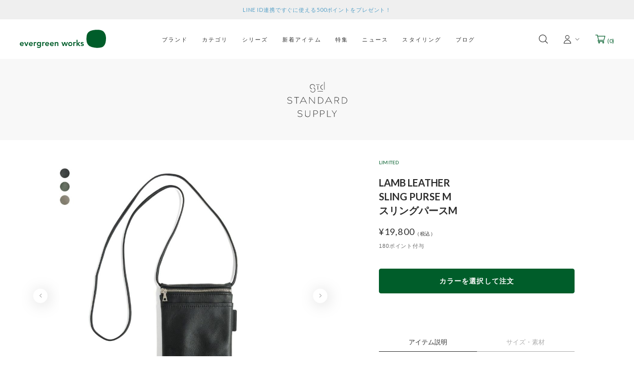

--- FILE ---
content_type: text/html;charset=UTF-8
request_url: https://egw-store.com/c/standardsupply/4901401?verticalvariation=FREE&horizontalvariation=1200
body_size: 29266
content:
<!DOCTYPE html>
<html lang="ja"><head>
  <meta charset="UTF-8">
  
  <title>LAMB LEATHER SLING PURSE M スリングパースM | evergreen works online store</title>
  <meta name="viewport" content="width=device-width">


    <meta name="description" content="LAMB LEATHER SLING PURSE M スリングパースMのページ。 | STANDARD SUPPLY、ARTS&amp;CRAFTS、NICOTAMA OUTDOOR CLUBなどのブランドを展開するevergreen worksのオフィシャルオンラインストアです。">
  
  <link rel="stylesheet" href="https://nicotama398.itembox.design/system/fs_style.css?t=20251118042546">
  <link rel="stylesheet" href="https://nicotama398.itembox.design/generate/theme3/fs_theme.css?t=20251118042546">
  <link rel="stylesheet" href="https://nicotama398.itembox.design/generate/theme3/fs_original.css?t=20251118042546">
  
  <link rel="canonical" href="https://egw-store.com/c/standardsupply/4901401">
  
  
  
  
  <script>
    window._FS=window._FS||{};_FS.val={"staffStart":{"merchantId":"07e063180b19f66fc23da8953389f407"},"tiktok":{"enabled":false,"pixelCode":null},"recaptcha":{"enabled":false,"siteKey":null},"clientInfo":{"memberId":"guest","fullName":"ゲスト","lastName":"","firstName":"ゲスト","nickName":"ゲスト","stageId":"","stageName":"","subscribedToNewsletter":"false","loggedIn":"false","totalPoints":"","activePoints":"","pendingPoints":"","purchasePointExpiration":"","specialPointExpiration":"","specialPoints":"","pointRate":"","companyName":"","membershipCardNo":"","wishlist":"","prefecture":""},"recommend3":{"measurable":true,"recommendable":true,"sandbox":false},"enhancedEC":{"ga4Dimensions":{"userScope":{"stage":"{@ member.stage_order @}","login":"{@ member.logged_in @}"}},"amazonCheckoutName":"Amazon Pay","measurementId":"G-FWFSWTCV8Y","trackingId":"UA-116535370-1","dimensions":{"dimension1":{"key":"log","value":"{@ member.logged_in @}"}}},"shopKey":"nicotama398","device":"PC","productType":"1","cart":{"stayOnPage":false}};
  </script>
  
  <script src="/shop/js/webstore-nr.js?t=20251118042546"></script>
  <script src="/shop/js/webstore-vg.js?t=20251118042546"></script>
  
  
    <script defer src="https://analytics.contents.by-fw.jp/script/v0/flywheel.js"></script>
    <script src="https://static.contents.by-fw.jp/flywheelRecommend/v0/flywheelHistory.js"></script>
    <script src="https://static.contents.by-fw.jp/flywheelRecommend/v0/flywheelRecommend.js"></script>
  
  
  
  
  
  
  
    <script type="text/javascript" >
      document.addEventListener('DOMContentLoaded', function() {
        _FS.CMATag('{"fs_member_id":"{@ member.id @}","fs_page_kind":"product","fs_product_url":"4901401"}')
      })
    </script>
  
  
  <meta property="og:title" content="evergreen works online store">
<meta property="og:description" content="LAMB LEATHER SLING PURSE M スリングパースMのページ。 | STANDARD SUPPLY、ARTS&amp;CRAFTS、NICOTAMA OUTDOOR CLUBなどのブランドを展開するevergreen worksのオフィシャルオンラインストアです。">
<meta property="og:image" content="https://nicotama398.itembox.design/item/assets/images/ogimg.jpg">
<meta property="og:url" content="https://egw-store.com/c/standardsupply/4901401?verticalvariation&#x3D;FREE&amp;horizontalvariation&#x3D;1200">
<meta property="og:locale" content="ja_JP">
<meta name="author" content="evergreen works,inc.">
<meta property="og:site_name" content="evergreen works online store" />
<meta property="og:type" content="article">
<meta name="google-site-verification" content="ESs0I4NC5kSXm-I0WQSWIc0bhwNrmMWAn0RP2lEkXys" />

<!-- 番号無効化 -->
<meta name="format-detection" content="telephone=no" />

<link rel="canonical" href="https://egw-store.com/c/standardsupply/4901401?verticalvariation&#x3D;FREE&amp;horizontalvariation&#x3D;1200">
<link href="https://fonts.googleapis.com/css?family=Lato:300,400,700&amp;display=swap" rel="stylesheet">

<link rel="stylesheet" href="https://nicotama398.itembox.design/item/assets/css/lib.css">
<link rel="stylesheet" href="https://nicotama398.itembox.design/item/assets/css/common.css?timestamp=202412241301">

<!-- GA4 -->
<script>
  window.dataLayer = window.dataLayer || [];
  function gtag(){dataLayer.push(arguments);}
  gtag('js', new Date());

  gtag('config', 'G-FWFSWTCV8Y');
</script>
<link rel="stylesheet" href="https://nicotama398.itembox.design/item/assets/css/item_detail.css?timestamp=20230701799">
<link rel="stylesheet" href="https://nicotama398.itembox.design/item/assets/css/staff_start.css?timestamp=20230725161379">
<script async src="https://www.googletagmanager.com/gtag/js?id=G-FWFSWTCV8Y"></script>

<script><!--
_FS.setTrackingTag('%3Cscript%3E%0A++%21%28function+%28w%2C+d%2C+t%2C+u%2C+n%2C+s%2C+c%29+%7B%0A++++w%5Bn%5D+%3D+w%5Bn%5D+%7C%7C+function+%28%29+%7B%0A++++++%28w%5Bn%5D.queue+%3D+w%5Bn%5D.queue+%7C%7C+%5B%5D%29.push%28arguments%29%3B%0A++++%7D%3B%0A++++s+%3D+d.createElement%28t%29%3B%0A++++c+%3D+d.getElementsByTagName%28t%29%5B0%5D%3B%0A++++s.async+%3D+1%3B%0A++++s.src+%3D+u%3B%0A++++c.parentNode.insertBefore%28s%2C+c%29%3B%0A++%7D%29%28window%2C+document%2C+%27script%27%2C+%27https%3A%2F%2Ftag.ecbooster.jp%2Fproduction%2Ffutureshop%2F60eb1e61-de21-480c-b02c-f4f03923c06d%2F7444b39c-749a-4553-b3d9-25765b532acc.js%27%2C+%27ecbooster_tag%27%29%3B%0A++ecbooster_tag%28%7B%0A++++page%3A+%22GoodsDetail%22%2C%0A++++id%3A+%221435%22%2C%0A++++price%3A+%2219800%22%2C%0A++%7D%29%3B%0A%3C%2Fscript%3E%0A%0A%3C%21--+Meta+Pixel+Code+--%3E%0A%3Cscript%3E%0A++%21function%28f%2Cb%2Ce%2Cv%2Cn%2Ct%2Cs%29%0A++%7Bif%28f.fbq%29return%3Bn%3Df.fbq%3Dfunction%28%29%7Bn.callMethod%3F%0A++n.callMethod.apply%28n%2Carguments%29%3An.queue.push%28arguments%29%7D%3B%0A++if%28%21f._fbq%29f._fbq%3Dn%3Bn.push%3Dn%3Bn.loaded%3D%210%3Bn.version%3D%272.0%27%3B%0A++n.queue%3D%5B%5D%3Bt%3Db.createElement%28e%29%3Bt.async%3D%210%3B%0A++t.src%3Dv%3Bs%3Db.getElementsByTagName%28e%29%5B0%5D%3B%0A++s.parentNode.insertBefore%28t%2Cs%29%7D%28window%2C+document%2C%27script%27%2C%0A++%27https%3A%2F%2Fconnect.facebook.net%2Fen_US%2Ffbevents.js%27%29%3B%0A++fbq%28%27init%27%2C+%27610339697681919%27%29%3B%0A++fbq%28%27track%27%2C+%27PageView%27%29%3B%0A%3C%2Fscript%3E%0A%3Cnoscript%3E%3Cimg+height%3D%221%22+width%3D%221%22+style%3D%22display%3Anone%22%0A++src%3D%22https%3A%2F%2Fwww.facebook.com%2Ftr%3Fid%3D610339697681919%26ev%3DPageView%26noscript%3D1%22%0A%2F%3E%3C%2Fnoscript%3E%0A%3C%21--+End+Meta+Pixel+Code+--%3E%0A%3C%21--+Google+tag+%28gtag.js%29+--%3E%0A%3Cscript+async+src%3D%22https%3A%2F%2Fwww.googletagmanager.com%2Fgtag%2Fjs%3Fid%3DAW-11182547111%22%3E%3C%2Fscript%3E%0A%3Cscript%3E%0A++window.dataLayer+%3D+window.dataLayer+%7C%7C+%5B%5D%3B%0A++function+gtag%28%29%7BdataLayer.push%28arguments%29%3B%7D%0A++gtag%28%27js%27%2C+new+Date%28%29%29%3B%0A%0A++gtag%28%27config%27%2C+%27AW-11182547111%27%2C+%7B+%27+allow_enhanced_conversions%27%3Atrue+%7D%29%3B%0A%3C%2Fscript%3E%0A%0A%3Cscript%3E%0Agtag%28%27event%27%2C%27view_item%27%2C+%7B%0A%27value%27%3A+19800%2C%0A%27items%27%3A+%5B%0A%7B%0A%27id%27%3A+1435%2C%0A%27google_business_vertical%27%3A+%27retail%27%0A%7D%0A%5D%0A%7D%29%3B%0A%3C%2Fscript%3E%0A%3C%21--+Google+Tag+Manager+--%3E%0A%3Cscript%3E%28function%28w%2Cd%2Cs%2Cl%2Ci%29%7Bw%5Bl%5D%3Dw%5Bl%5D%7C%7C%5B%5D%3Bw%5Bl%5D.push%28%7B%27gtm.start%27%3A%0Anew+Date%28%29.getTime%28%29%2Cevent%3A%27gtm.js%27%7D%29%3Bvar+f%3Dd.getElementsByTagName%28s%29%5B0%5D%2C%0Aj%3Dd.createElement%28s%29%2Cdl%3Dl%21%3D%27dataLayer%27%3F%27%26l%3D%27%2Bl%3A%27%27%3Bj.async%3Dtrue%3Bj.src%3D%0A%27https%3A%2F%2Fwww.googletagmanager.com%2Fgtm.js%3Fid%3D%27%2Bi%2Bdl%3Bf.parentNode.insertBefore%28j%2Cf%29%3B%0A%7D%29%28window%2Cdocument%2C%27script%27%2C%27dataLayer%27%2C%27GTM-WZZHW2W%27%29%3B%3C%2Fscript%3E%0A%3C%21--+End+Google+Tag+Manager+--%3E');
--></script>
</head>
<body class="fs-body-product fs-body-product-4901401" id="fs_ProductDetails">
<script><!--
_FS.setTrackingTag('%3Cscript%3E%0A%28function%28w%2Cd%2Cs%2Cc%2Ci%29%7Bw%5Bc%5D%3Dw%5Bc%5D%7C%7C%7B%7D%3Bw%5Bc%5D.trackingId%3Di%3B%0Avar+f%3Dd.getElementsByTagName%28s%29%5B0%5D%2Cj%3Dd.createElement%28s%29%3Bj.async%3Dtrue%3B%0Aj.src%3D%27%2F%2Fcdn.contx.net%2Fcollect.js%27%3Bf.parentNode.insertBefore%28j%2Cf%29%3B%0A%7D%29%28window%2Cdocument%2C%27script%27%2C%27contx%27%2C%27CTX-x-DpgYDebA%27%29%3B%0A%3C%2Fscript%3E%0A%3C%21--+Google+Tag+Manager+%28noscript%29+--%3E%0A%3Cnoscript%3E%3Ciframe+src%3D%22https%3A%2F%2Fwww.googletagmanager.com%2Fns.html%3Fid%3DGTM-WZZHW2W%22%0Aheight%3D%220%22+width%3D%220%22+style%3D%22display%3Anone%3Bvisibility%3Ahidden%22%3E%3C%2Fiframe%3E%3C%2Fnoscript%3E%0A%3C%21--+End+Google+Tag+Manager+%28noscript%29+--%3E');
--></script>
<div class="fs-l-page">
<svg xmlns:xlink="http://www.w3.org/1999/xlink" viewbox="0 0 334.094 20.688" version="1.1" xmlns="http://www.w3.org/2000/svg" x="0px" y="0px" xml:space="preserve" class="ht">
<symbol id="logo-header" viewBox="0 0 224.87 16.834">
    <title>evergreen works online store</title>
    <g data-name="グループ 277"><path
      data-name="パス 81"
      d="M147.185 5.417a3.589 3.589 0 011.436.274 2.927 2.927 0 011.069.776 3.439 3.439 0 01.664 1.211 5.149 5.149 0 01.229 1.586 5.113 5.113 0 01-.229 1.582 3.443 3.443 0 01-.664 1.209 2.89 2.89 0 01-1.069.772 3.633 3.633 0 01-1.436.273 3.633 3.633 0 01-1.436-.27 2.924 2.924 0 01-1.073-.775 3.411 3.411 0 01-.668-1.207 5.113 5.113 0 01-.228-1.583 5.149 5.149 0 01.229-1.586 3.406 3.406 0 01.668-1.211 2.962 2.962 0 011.072-.776 3.589 3.589 0 011.436-.275zm0 7.118a2.774 2.774 0 001.166-.229 2.208 2.208 0 00.832-.656 2.894 2.894 0 00.5-1.031 5.136 5.136 0 00.165-1.354 5.147 5.147 0 00-.165-1.35 2.931 2.931 0 00-.5-1.039 2.227 2.227 0 00-.832-.664 2.735 2.735 0 00-1.166-.232 2.735 2.735 0 00-1.166.233 2.227 2.227 0 00-.832.664 2.979 2.979 0 00-.5 1.039 5.039 5.039 0 00-.169 1.35 5.028 5.028 0 00.169 1.354 2.942 2.942 0 00.5 1.031 2.208 2.208 0 00.832.656 2.774 2.774 0 001.166.228zm6.7-5.692a4.23 4.23 0 011.2-1.035 2.979 2.979 0 011.511-.39 2.8 2.8 0 011.084.2 1.99 1.99 0 01.776.563 2.49 2.49 0 01.465.885 4.015 4.015 0 01.157 1.17V13h-.72V8.23a2.556 2.556 0 00-.48-1.646 1.765 1.765 0 00-1.463-.6 2.648 2.648 0 00-1.361.371 3.845 3.845 0 00-1.134 1.035V13h-.72V5.537h.4a.2.2 0 01.218.188zm8.955-4.755V13h-.72V2.087zm3.923 3.45V13h-.712V5.537zm.308-2.573a.569.569 0 01-.056.251.754.754 0 01-.146.206.679.679 0 01-.21.142.629.629 0 01-.255.052.629.629 0 01-.255-.052.679.679 0 01-.21-.142.692.692 0 01-.142-.206.6.6 0 01-.053-.251.656.656 0 01.053-.259.667.667 0 01.142-.214.679.679 0 01.21-.142.629.629 0 01.251-.05.629.629 0 01.255.053.679.679 0 01.21.142.721.721 0 01.146.214.618.618 0 01.057.256zm3.517 3.878a4.23 4.23 0 011.2-1.035 2.979 2.979 0 011.511-.39 2.8 2.8 0 011.084.2 1.99 1.99 0 01.776.563 2.49 2.49 0 01.465.885 4.015 4.015 0 01.158 1.17V13h-.72V8.23a2.556 2.556 0 00-.48-1.646 1.765 1.765 0 00-1.462-.6 2.648 2.648 0 00-1.361.371 3.845 3.845 0 00-1.136 1.035V13h-.723V5.537h.4a.2.2 0 01.217.188zm13.4 1.672a3.209 3.209 0 00-.169-1.076 2.284 2.284 0 00-.476-.806 2.078 2.078 0 00-.731-.506 2.408 2.408 0 00-.934-.176 2.808 2.808 0 00-1.035.18 2.265 2.265 0 00-.791.517 2.587 2.587 0 00-.536.81 3.77 3.77 0 00-.27 1.057zm-4.98.457v.143a5.062 5.062 0 00.192 1.477 3.027 3.027 0 00.555 1.069 2.289 2.289 0 00.87.649 2.878 2.878 0 001.14.218 3.412 3.412 0 00.978-.128 3.634 3.634 0 00.694-.277 3.8 3.8 0 00.446-.278.506.506 0 01.24-.124.172.172 0 01.15.075l.195.24a2.035 2.035 0 01-.476.42 3.4 3.4 0 01-.66.334 4.809 4.809 0 01-.78.221 4.291 4.291 0 01-.837.089 3.549 3.549 0 01-1.4-.266 2.957 2.957 0 01-1.08-.776 3.534 3.534 0 01-.694-1.249 5.392 5.392 0 01-.241-1.694 4.612 4.612 0 01.229-1.481 3.392 3.392 0 01.66-1.17 3.008 3.008 0 011.06-.764 3.474 3.474 0 011.421-.278 3.1 3.1 0 011.17.218 2.65 2.65 0 01.938.634 2.982 2.982 0 01.622 1.019 3.943 3.943 0 01.229 1.395.4.4 0 01-.045.225.175.175 0 01-.15.06zM195.95 6.46a.189.189 0 01-.173.105.39.39 0 01-.21-.094 3.051 3.051 0 00-.341-.21 2.768 2.768 0 00-.529-.21 2.71 2.71 0 00-.765-.094 2.234 2.234 0 00-.739.116 1.833 1.833 0 00-.57.311 1.371 1.371 0 00-.364.454 1.215 1.215 0 00-.128.544.927.927 0 00.18.585 1.564 1.564 0 00.469.4 3.464 3.464 0 00.664.285q.375.12.761.24t.761.266a2.767 2.767 0 01.664.364 1.741 1.741 0 01.469.533 1.519 1.519 0 01.18.765 2.365 2.365 0 01-.173.908 2.022 2.022 0 01-.506.727 2.445 2.445 0 01-.821.488 3.214 3.214 0 01-1.118.18 3.348 3.348 0 01-1.357-.251 3.811 3.811 0 01-1.02-.656l.165-.255a.272.272 0 01.086-.09.249.249 0 01.131-.03.4.4 0 01.236.12 2.658 2.658 0 00.371.259 3.2 3.2 0 00.574.259 2.566 2.566 0 00.844.12 2.425 2.425 0 00.833-.131 1.731 1.731 0 00.6-.356 1.484 1.484 0 00.364-.529 1.683 1.683 0 00.124-.641 1.031 1.031 0 00-.18-.623 1.543 1.543 0 00-.472-.42 3.3 3.3 0 00-.66-.299q-.371-.12-.761-.24t-.765-.26a2.767 2.767 0 01-.664-.36 1.736 1.736 0 01-.472-.529 1.531 1.531 0 01-.18-.776 1.78 1.78 0 01.173-.765 1.945 1.945 0 01.491-.645 2.416 2.416 0 01.776-.443 3.013 3.013 0 011.028-.165 3.488 3.488 0 011.211.2 2.856 2.856 0 01.964.6zm4.912 6.66a1.605 1.605 0 01-1.181-.42 1.758 1.758 0 01-.424-1.3V6.3h-1.072a.2.2 0 01-.135-.045.159.159 0 01-.05-.125v-.278l1.275-.09.18-2.67a.273.273 0 01.06-.12.159.159 0 01.128-.052h.337v2.85h2.355v.53h-2.358v5.063a1.581 1.581 0 00.079.529.987.987 0 00.218.364.853.853 0 00.326.21 1.187 1.187 0 00.4.068 1.24 1.24 0 00.465-.079 1.928 1.928 0 00.338-.173 2.164 2.164 0 00.232-.173.256.256 0 01.143-.079.163.163 0 01.12.075l.195.315a2.08 2.08 0 01-.724.506 2.257 2.257 0 01-.907.194zm6.63-7.7a3.589 3.589 0 011.436.274 2.927 2.927 0 011.072.774 3.439 3.439 0 01.664 1.211 5.149 5.149 0 01.229 1.586 5.113 5.113 0 01-.229 1.582 3.443 3.443 0 01-.664 1.208 2.89 2.89 0 01-1.069.772 3.633 3.633 0 01-1.438.273 3.633 3.633 0 01-1.436-.27 2.924 2.924 0 01-1.072-.772 3.411 3.411 0 01-.667-1.207 5.113 5.113 0 01-.229-1.582 5.149 5.149 0 01.229-1.586 3.406 3.406 0 01.667-1.211 2.962 2.962 0 011.072-.776 3.589 3.589 0 011.436-.279zm0 7.118a2.774 2.774 0 001.166-.229 2.208 2.208 0 00.832-.656 2.894 2.894 0 00.5-1.031 5.136 5.136 0 00.165-1.354 5.147 5.147 0 00-.165-1.35 2.931 2.931 0 00-.5-1.039 2.227 2.227 0 00-.832-.664 2.735 2.735 0 00-1.166-.233 2.735 2.735 0 00-1.166.233 2.227 2.227 0 00-.833.664 2.979 2.979 0 00-.5 1.039 5.039 5.039 0 00-.169 1.35 5.028 5.028 0 00.169 1.354 2.942 2.942 0 00.5 1.031 2.208 2.208 0 00.833.656 2.774 2.774 0 001.167.226zm6.7-5.2a4.648 4.648 0 01.394-.814 2.579 2.579 0 01.51-.6 2.1 2.1 0 01.645-.379 2.274 2.274 0 01.791-.131 2.532 2.532 0 01.457.041 1.159 1.159 0 01.4.146l-.06.495a.145.145 0 01-.143.12 1.112 1.112 0 01-.274-.053 1.814 1.814 0 00-.484-.053 2.09 2.09 0 00-.769.131 1.773 1.773 0 00-.6.394 2.521 2.521 0 00-.465.649 6.121 6.121 0 00-.364.889V13h-.72V5.537h.382a.25.25 0 01.18.053.3.3 0 01.067.18zm10.033 1.177a3.209 3.209 0 00-.169-1.076 2.284 2.284 0 00-.476-.806 2.078 2.078 0 00-.731-.506 2.408 2.408 0 00-.934-.176 2.808 2.808 0 00-1.035.18 2.265 2.265 0 00-.791.517 2.587 2.587 0 00-.536.81 3.77 3.77 0 00-.27 1.057zm-4.98.457v.143a5.062 5.062 0 00.195 1.477 3.027 3.027 0 00.56 1.069 2.289 2.289 0 00.87.649 2.878 2.878 0 001.14.218 3.412 3.412 0 00.97-.128 3.634 3.634 0 00.694-.277 3.8 3.8 0 00.446-.278.506.506 0 01.24-.124.172.172 0 01.15.075l.195.24a2.035 2.035 0 01-.476.42 3.4 3.4 0 01-.66.334 4.809 4.809 0 01-.78.221 4.291 4.291 0 01-.837.089 3.549 3.549 0 01-1.395-.266 2.957 2.957 0 01-1.08-.776 3.534 3.534 0 01-.694-1.249 5.392 5.392 0 01-.244-1.691 4.612 4.612 0 01.229-1.481 3.392 3.392 0 01.66-1.17 3.008 3.008 0 011.058-.767 3.474 3.474 0 011.421-.278 3.1 3.1 0 011.17.218 2.65 2.65 0 01.938.634 2.982 2.982 0 01.626 1.024 3.943 3.943 0 01.229 1.395.4.4 0 01-.045.225.175.175 0 01-.15.06z"/>
      <g data-name="グループ 247" fill="#2c2c2c"><path
        data-name="パス 42"
        d="M2.041 9.431a2.107 2.107 0 002.188 1.927 2.693 2.693 0 002.188-1.1l1.459 1.1a4.26 4.26 0 01-3.444 1.622 4.262 4.262 0 110-8.517c2.269 0 3.814 1.586 3.814 4.41v.558zm4.166-1.52a1.866 1.866 0 00-2.065-1.928 2.017 2.017 0 00-2.1 1.928z"/><path data-name="パス 43" d="M9.21 4.666h2.223l2.17 5.678h.039l2.186-5.678h2.083l-3.2 8.111h-2.173z"/><path data-name="パス 44" d="M20.917 9.431a2.107 2.107 0 002.19 1.927 2.68 2.68 0 002.188-1.1l1.459 1.1a4.349 4.349 0 11-3.446-6.894c2.275 0 3.818 1.586 3.818 4.41v.558zm4.172-1.52a1.869 1.869 0 00-2.066-1.928 2.024 2.024 0 00-2.105 1.928z"/><path data-name="パス 45" d="M29.194 4.665h2.034v1.284h.038a2.589 2.589 0 012.407-1.486 2.621 2.621 0 01.729.117v1.961a4.157 4.157 0 00-.985-.151 2.043 2.043 0 00-2.19 2.045v4.342h-2.033z"/><path
        data-name="パス 46"
        d="M44.341 4.665v7.384c0 2.923-1.427 4.785-4.6 4.785a5.813 5.813 0 01-4.039-1.335l1.219-1.655a3.934 3.934 0 002.8 1.167c1.969 0 2.58-1.119 2.58-2.723v-.594h-.038a3.315 3.315 0 01-2.661 1.185 4.212 4.212 0 01-.031-8.416 3.15 3.15 0 012.8 1.417h.033V4.665zm-6.746 4.038a2.34 2.34 0 002.388 2.35 2.382 2.382 0 10-2.388-2.35z"/><path data-name="パス 47" d="M46.814 4.665h2.034v1.284h.04a2.586 2.586 0 012.407-1.486 2.554 2.554 0 01.727.117v1.961a4.156 4.156 0 00-.982-.151 2.044 2.044 0 00-2.193 2.045v4.342h-2.034z"/><path
        data-name="パス 48"
        d="M54.872 9.431a2.107 2.107 0 002.192 1.927 2.694 2.694 0 002.19-1.1l1.457 1.1a4.259 4.259 0 01-3.448 1.622 4.262 4.262 0 110-8.517c2.277 0 3.82 1.586 3.82 4.41v.558zm4.174-1.52a1.871 1.871 0 00-2.067-1.928 2.025 2.025 0 00-2.107 1.928z"/><path data-name="パス 49" d="M64.78 9.431a2.106 2.106 0 002.19 1.927 2.675 2.675 0 002.186-1.1l1.458 1.1a4.347 4.347 0 11-3.442-6.894c2.275 0 3.814 1.586 3.814 4.41v.558zm4.173-1.52a1.872 1.872 0 00-2.066-1.928 2.021 2.021 0 00-2.107 1.928z"/><path data-name="パス 50" d="M73.057 4.665h1.933v1.3h.032a2.555 2.555 0 012.494-1.5c2.19 0 2.971 1.538 2.971 3.195v5.118h-2.033V8.671c0-.9-.07-2.38-1.5-2.38a1.82 1.82 0 00-1.864 2.061v4.426h-2.037z"/><path data-name="パス 51" d="M87.057 4.666h2.2l1.762 5.678h.037L92.7 4.666h2.2l1.768 5.678h.031l1.7-5.678h2.049l-2.764 8.111h-2.02l-1.932-5.544H93.7l-1.714 5.544h-2.1z"/><path data-name="パス 52" d="M105.502 4.463a4.262 4.262 0 11-4.429 4.257 4.215 4.215 0 014.429-4.257zm0 6.691a2.433 2.433 0 10-2.393-2.433 2.351 2.351 0 002.393 2.433z"/><path data-name="パス 53" d="M111.659 4.665h2.04v1.284h.033a2.618 2.618 0 013.136-1.369v1.961a4.156 4.156 0 00-.985-.151 2.038 2.038 0 00-2.184 2.045v4.342h-2.04z"/><path data-name="パス 54" d="M118.425 0h2.04v8.027l3.136-3.361h2.611l-3.5 3.685 3.716 4.426h-2.7l-3.239-4.137h-.031v4.137h-2.04z"/><path
        data-name="パス 55"
        d="M132.05 6.915a1.847 1.847 0 00-1.6-.832c-.542 0-1.185.255-1.185.864 0 1.454 4.391.268 4.391 3.432 0 1.923-1.847 2.6-3.505 2.6a3.989 3.989 0 01-3.176-1.25l1.355-1.27a2.5 2.5 0 001.934 1c.593 0 1.357-.286 1.357-.928 0-1.674-4.391-.356-4.391-3.45 0-1.806 1.628-2.617 3.273-2.617a3.541 3.541 0 012.9 1.23z"/></g>
    </g>
  </symbol>
<symbol id="lens" viewBox="0 0 18 18.004">
  <path data-name="パス 34" d="M17.844 17.086l-4.375-4.375a7.683 7.683 0 10-.758.758l4.375 4.375a.542.542 0 00.379.16.526.526 0 00.379-.16.54.54 0 000-.758zM1.074 7.677a6.6 6.6 0 116.6 6.6 6.606 6.606 0 01-6.6-6.6z"/>
</symbol>
<symbol id="user" viewBox="0 0 14.843 16.915">
  <g data-name="グループ 115"><g data-name="グループ 113"><path data-name="パス 56" d="M7.303 8.4a4.2 4.2 0 10-4.215-4.185A4.2 4.2 0 007.303 8.4zm0-7.315a3.114 3.114 0 11-3.127 3.1 3.145 3.145 0 013.127-3.097z" fill="#2c2c2c"/></g><g data-name="グループ 114"><path data-name="パス 57" d="M.554 16.915h13.711a.588.588 0 00.571-.68c-.9-4.025-3.862-6.962-7.424-6.962S.885 12.21.012 16.235a.556.556 0 00.542.68zm6.853-6.554c2.774 0 5.249 2.2 6.173 5.466H1.239c.924-3.263 3.399-5.466 6.173-5.466z"/></g></g>
</symbol>
<symbol id="bag" viewBox="0 0 16 19.162">
  <g data-name="グループ 176"><path data-name="パス 68" d="M16 19.162H0L1.293 4.803h13.416zm-14.914-.99h13.829L13.801 5.794h-11.6z"/><path data-name="パス 69" d="M11.272 8.433a.5.5 0 01-.5-.5V4.12a2.791 2.791 0 10-5.544 0v3.776a.5.5 0 01-1 0V4.12a3.787 3.787 0 117.544 0v3.813a.5.5 0 01-.5.5z"/></g>
</symbol>
<symbol id="cart" viewBox="0 0 20.48 18">
  <path id="パス_195" data-name="パス 195" d="M6.6,12H17.48a.6.6,0,0,0,.577-.435l2.4-8.4A.6.6,0,0,0,19.88,2.4H5.215L4.786.47A.6.6,0,0,0,4.2,0H.6a.6.6,0,0,0,0,1.2H3.719l2.166,9.748A1.8,1.8,0,0,0,6.6,14.4H17.48a.6.6,0,1,0,0-1.2H6.6a.6.6,0,0,1,0-1.2ZM19.085,3.6l-2.057,7.2H7.081l-1.6-7.2Zm0,0" fill="#005d2a"/>
  <path id="パス_196" data-name="パス 196" d="M150,361.8a1.8,1.8,0,1,0,1.8-1.8A1.8,1.8,0,0,0,150,361.8Zm1.8-.6a.6.6,0,1,1-.6.6A.6.6,0,0,1,151.8,361.2Zm0,0" transform="translate(-144 -345.6)" fill="#005d2a"/>
  <path id="パス_197" data-name="パス 197" d="M362,361.8a1.8,1.8,0,1,0,1.8-1.8A1.8,1.8,0,0,0,362,361.8Zm1.8-.6a.6.6,0,1,1-.6.6A.6.6,0,0,1,363.8,361.2Zm0,0" transform="translate(-347.52 -345.6)" fill="#005d2a"/>
</symbol>
<symbol id="arrow" viewBox="0 0 9.743 6.082">
 <path data-name="パス 15" d="M.372.334l4.5 5h0l4.5-5" fill="none"/>  
</symbol>


<symbol id="logo-corporate" viewBox="0 0 180 38">
  <title>evergreen works</title>
  <path data-name="パス 41" d="M178.809 27.641a14.341 14.341 0 01-4.214 7.115 11.061 11.061 0 01-4.088 2.1 36.845 36.845 0 01-15.818.312 25.172 25.172 0 01-8.812-2.879 11.275 11.275 0 01-2.247-1.788c-4.517-4.58-4.681-10.889-4.315-16.6a32.737 32.737 0 01.5-4.054c1.033-5.5 5.026-9.063 10.782-10.476s14.463-2.24 20.484.1a10.946 10.946 0 012.964 1.7c4.584 3.764 6.068 10 5.947 15.492a35.823 35.823 0 01-1.183 8.978z" fill="#005d2a"/><g data-name="グループ 87" fill="#005d2a"><path data-name="パス 42" d="M2.041 30.597a2.107 2.107 0 002.188 1.927 2.693 2.693 0 002.188-1.1l1.459 1.1a4.26 4.26 0 01-3.444 1.622 4.262 4.262 0 110-8.517c2.269 0 3.814 1.586 3.814 4.41v.558zm4.166-1.52a1.866 1.866 0 00-2.065-1.928 2.017 2.017 0 00-2.1 1.928z"/><path data-name="パス 43" d="M9.21 25.832h2.223l2.17 5.678h.039l2.186-5.678h2.083l-3.2 8.111h-2.173z"/><path data-name="パス 44" d="M20.917 30.597a2.107 2.107 0 002.19 1.927 2.68 2.68 0 002.188-1.1l1.459 1.1a4.349 4.349 0 11-3.446-6.894c2.275 0 3.818 1.586 3.818 4.41v.558zm4.172-1.52a1.869 1.869 0 00-2.066-1.928 2.024 2.024 0 00-2.105 1.928z"/><path data-name="パス 45" d="M29.194 25.831h2.034v1.284h.038a2.589 2.589 0 012.407-1.486 2.621 2.621 0 01.729.117v1.961a4.157 4.157 0 00-.985-.151 2.043 2.043 0 00-2.19 2.045v4.342h-2.033z"/><path data-name="パス 46" d="M44.341 25.831v7.384c0 2.923-1.427 4.785-4.6 4.785a5.813 5.813 0 01-4.039-1.335l1.219-1.655a3.934 3.934 0 002.8 1.167c1.969 0 2.58-1.119 2.58-2.723v-.594h-.038a3.315 3.315 0 01-2.661 1.185 4.212 4.212 0 01-.031-8.416 3.15 3.15 0 012.8 1.417h.033v-1.215zm-6.746 4.038a2.34 2.34 0 002.388 2.35 2.382 2.382 0 10-2.388-2.35z"/><path data-name="パス 47" d="M46.814 25.831h2.034v1.284h.04a2.586 2.586 0 012.407-1.486 2.554 2.554 0 01.727.117v1.961a4.156 4.156 0 00-.982-.151 2.044 2.044 0 00-2.193 2.045v4.342h-2.034z"/><path data-name="パス 48" d="M54.872 30.597a2.107 2.107 0 002.192 1.927 2.694 2.694 0 002.19-1.1l1.457 1.1a4.259 4.259 0 01-3.448 1.622 4.262 4.262 0 110-8.517c2.277 0 3.82 1.586 3.82 4.41v.558zm4.174-1.52a1.871 1.871 0 00-2.067-1.928 2.025 2.025 0 00-2.107 1.928z"/><path data-name="パス 49" d="M64.78 30.597a2.106 2.106 0 002.19 1.927 2.675 2.675 0 002.186-1.1l1.458 1.1a4.347 4.347 0 11-3.442-6.894c2.275 0 3.814 1.586 3.814 4.41v.558zm4.173-1.52a1.872 1.872 0 00-2.066-1.928 2.021 2.021 0 00-2.107 1.928z"/><path data-name="パス 50" d="M73.057 25.831h1.933v1.3h.032a2.555 2.555 0 012.494-1.5c2.19 0 2.971 1.538 2.971 3.195v5.118h-2.033v-4.107c0-.9-.07-2.38-1.5-2.38a1.82 1.82 0 00-1.864 2.061v4.426h-2.037z"/><path data-name="パス 51" d="M87.057 25.832h2.2l1.762 5.678h.037l1.644-5.678h2.2l1.768 5.678h.031l1.7-5.678h2.049l-2.764 8.111h-2.02l-1.932-5.544H93.7l-1.714 5.544h-2.1z"/><path data-name="パス 52" d="M105.502 25.629a4.262 4.262 0 11-4.429 4.257 4.215 4.215 0 014.429-4.257zm0 6.691a2.433 2.433 0 10-2.393-2.433 2.351 2.351 0 002.393 2.433z"/><path data-name="パス 53" d="M111.659 25.831h2.04v1.284h.033a2.618 2.618 0 013.136-1.369v1.961a4.156 4.156 0 00-.985-.151 2.038 2.038 0 00-2.184 2.045v4.342h-2.04z"/><path data-name="パス 54" d="M118.425 21.166h2.04v8.027l3.136-3.361h2.611l-3.5 3.685 3.716 4.426h-2.7l-3.239-4.137h-.031v4.137h-2.04z"/><path data-name="パス 55" d="M132.05 28.081a1.847 1.847 0 00-1.6-.832c-.542 0-1.185.255-1.185.864 0 1.454 4.391.268 4.391 3.432 0 1.923-1.847 2.6-3.505 2.6a3.989 3.989 0 01-3.176-1.25l1.355-1.27a2.5 2.5 0 001.934 1c.593 0 1.357-.286 1.357-.928 0-1.674-4.391-.356-4.391-3.45 0-1.806 1.628-2.617 3.273-2.617a3.541 3.541 0 012.9 1.23z"/></g>
</symbol>

  <symbol id="instagram" viewBox="0 0 236 236">
    <path d="m167 236h-98c-38 0-69-31-69-69v-98c0-38 31-69 69-69h98c38 0 69 31 69 69v98c0 38-31 69-69 69zm-98-214c-25.9 0-47 21.1-47 47v98c0 25.9 21.1 47 47 47h98c25.9 0 47-21.1 47-47v-98c0-25.9-21.1-47-47-47h-98z"/>
    <circle cy="55.1" cx="181.1" r="14.7" />
    <path d="m118 179c-33.6 0-61-27.4-61-61s27.4-61 61-61 61 27.4 61 61-27.4 61-61 61zm0-100c-21.5 0-39 17.5-39 39s17.5 39 39 39 39-17.5 39-39-17.5-39-39-39z"/>
  </symbol>
  <symbol id="twitter" viewBox="0 0 27 25">
    <g>
      <path d="M27,4.2c-1,0.4-2.1,0.7-3.2,0.9c1.1-0.7,2-1.8,2.4-3.1c-1.1,0.6-2.3,1.1-3.5,1.3c-1-1.1-2.5-1.8-4-1.8    		c-3.1,0-5.5,2.5-5.5,5.6c0,0.4,0,0.9,0.1,1.3C8.7,8.1,4.6,5.9,1.9,2.6C1.4,3.4,1.1,4.4,1.1,5.4c0,1.9,1,3.6,2.5,4.6  		c-0.9,0-1.8-0.3-2.5-0.7c0,0,0,0,0,0.1c0,2.7,1.9,4.9,4.4,5.4c-0.5,0.1-1,0.2-1.5,0.2c-0.4,0-0.7,0-1-0.1c0.7,2.2,2.8,3.8,5.2,3.9    		c-1.9,1.5-4.3,2.4-6.9,2.4c-0.4,0-0.9,0-1.3-0.1c2.5,1.6,5.4,2.5,8.5,2.5c10.2,0,15.8-8.5,15.8-15.8c0-0.2,0-0.5,0-0.7    		C25.3,6.3,26.3,5.3,27,4.2z"/>
    </g>
  </symbol>
  <symbol id="facebook" viewBox="0 0 8.3 18.8">
    <path d="M1.8,3.6v2.6H0v3.2h1.8v9.4h3.7V9.4H8c0,0,0.2-1.5,0.3-3.2H5.5V4.1c0-0.3,0.4-0.8,0.8-0.8h2V0H5.6C1.7,0,1.8,3.2,1.8,3.6z"	/>
  </symbol>

<symbol id="logo-standard_supply" viewBox="0 0 121.097 71.121">
<title>STANDARD SUPPLY</title>
  <path
  data-name="パス 8"
  d="M45.471 65.788a4.2 4.2 0 01-2.981 4.268 4.855 4.855 0 01-1.332.158 5.5 5.5 0 01-1.4-.187 4.128 4.128 0 01-2.88-4.239V57.72h-.914v8.234a4.806 4.806 0 004.219 5.081 6.128 6.128 0 001.022.086 7.324 7.324 0 001.058-.094 4.943 4.943 0 004.09-5.24V57.72h-.878zM22 61.046c0-1.439 1.08-2.685 3.6-2.685a5.819 5.819 0 014.09 1.843l.389-.72a6.266 6.266 0 00-4.457-1.972c-2.945 0-4.551 1.555-4.551 3.519 0 5.038 8.547 2.159 8.547 6.3 0 1.655-1.238 2.879-3.982 2.879a6.417 6.417 0 01-4.471-1.742l-.389.72a6.734 6.734 0 004.846 1.864c3.175 0 4.911-1.439 4.911-3.75 0-5.038-8.561-2.224-8.561-6.233zm35.642-3.325h-4.76v13.134h.886v-5.556h3.874a3.805 3.805 0 100-7.579zm-.13 6.78h-3.739v-5.966h3.744a3.079 3.079 0 013.377 2.987c0 1.719-1.361 2.978-3.377 2.978zm13.63-6.78h-4.754v13.134h.878v-5.556h3.881a3.805 3.805 0 100-7.579zm-.13 6.78h-3.745v-5.966h3.751a3.079 3.079 0 013.382 2.986c0 1.72-1.366 2.979-3.382 2.979zm10.513-6.78h-.886v13.134h7.581v-.82h-6.7zm13.485 6.477l-4.32-6.477h-.95l4.846 7.2v5.9h.878v-5.867l4.853-7.2h-.95l-4.321 6.481zM1.2 34.251c0-1.439 1.1-2.692 3.643-2.692a5.877 5.877 0 014.119 1.842l.389-.72a6.3 6.3 0 00-4.479-1.979C1.908 30.717.3 32.278.3 34.251c0 5.038 8.59 2.21 8.59 6.333 0 1.663-1.246 2.879-4.011 2.879a6.432 6.432 0 01-4.49-1.742l-.389.72a6.734 6.734 0 004.875 1.857c3.19 0 4.932-1.439 4.932-3.771 0-5.038-8.6-2.238-8.6-6.276zm22.379-3.339H13.99v.823h4.32v12.383h.914V31.735h4.356zM45.044 32.2l9.677 11.918h.871V30.882h-.871v11.933l-9.675-11.933h-.864v13.236h.864zM26.022 44.118l2.1-4.023h8.6l2.088 4.023h.965L32.9 30.911h-.958l-6.877 13.207zM32.4 31.835l3.9 7.471h-7.772zm57.5 12.283h.958l-6.865-13.207h-.958l-6.876 13.207h.958l2.088-4.023h8.641zm-10.292-4.815l3.917-7.468 3.888 7.471zm24.892-4.585a3.869 3.869 0 00-4.176-3.814H95.55v13.214h.886V38.54h3.864l3.384 5.585h1.08l-3.464-5.69a3.765 3.765 0 003.211-3.721zm-4.32 3.008h-3.759v-6.023h3.773a3.1 3.1 0 013.4 3c0 1.727-1.361 3-3.4 3zm-27.319-.216c0-3.692-2.88-6.607-7.438-6.607h-3.1v13.215h3.111c4.529 0 7.438-2.908 7.438-6.607zm-7.438 5.758h-2.232V31.703h2.232c4 0 6.531 2.569 6.531 5.758s-2.513 5.837-6.516 5.837zm48.243-12.393h-3.111v13.243h3.111c4.522 0 7.431-2.879 7.431-6.607s-2.9-6.607-7.424-6.607zm0 12.393h-2.232V31.703h2.232c4 0 6.524 2.569 6.524 5.758s-2.513 5.837-6.516 5.837zm-63.918-28.6h.094c.079 0 .094 0 .108-.1l.094-.576c0-.094 0-.137-.137-.173a4.1 4.1 0 01-3.341-4.074 4.155 4.155 0 018.3-.166.151.151 0 000 .122.137.137 0 00.115.043h.583a.173.173 0 00.13-.05.144.144 0 000-.108 5.04 5.04 0 10-6.005 5.1zm1.822 5.837a4.14 4.14 0 01-4.047-3.145c0-.144-.086-.173-.23-.144l-.49.094c-.144.036-.137.108-.108.209a5.04 5.04 0 106.66-5.887.253.253 0 00-.1 0c-.079 0-.108.05-.13.108l-.166.5a.216.216 0 000 .166.194.194 0 00.13.079 4.362 4.362 0 012.375 2.378 3.832 3.832 0 01.207 2.255 4.154 4.154 0 01-4.08 3.391z"
  fill="#2c2c2c"/><rect data-name="長方形 21" width="10.941" height=".856" rx=".428" transform="translate(61.225 18.454)" fill="#2c2c2c"/><path data-name="パス 9" d="M71.925 15.792c.152 0 .218-.051.218-.152v-.551c0-.131 0-.16-.181-.167a4.111 4.111 0 010-8.208c.123 0 .188 0 .188-.138v-.573c0-.109 0-.16-.167-.16a4.974 4.974 0 00-.044 9.948z" fill="#2c2c2c"/><rect data-name="長方形 22" width=".87" height="15.792" rx=".435" transform="translate(74.558)" fill="#2c2c2c"/><path
  data-name="パス 10"
  d="M62.012 15.792a.167.167 0 00.174-.167v-7.65a.174.174 0 00-.174-.174h-.529a.174.174 0 00-.167.167v7.661a.167.167 0 00.167.167zm-3.5-9.694h6.475a.167.167 0 00.174-.167v-.529a.174.174 0 00-.174-.174h-6.475a.174.174 0 00-.167.167v.529a.167.167 0 00.167.167z"
  fill="#2c2c2c"/>

</symbol>
<symbol id="logo-arts_and_crafts" viewBox="0 0 150 33.042">
  <title>ARTS & CRAFTS</title>
  <path data-name="パス 17" d="M75.014 3a13.527 13.527 0 0111.89 7.1h3.326a16.515 16.515 0 00-30.433 0h3.326A13.527 13.527 0 0175.013 3z" fill="#2c2c2c"/><path data-name="パス 18" d="M75.013 30.037a13.519 13.519 0 01-11.714-6.8h-3.386a16.492 16.492 0 0030.149 0h-3.357a13.519 13.519 0 01-11.691 6.8z" fill="#2c2c2c"/><path data-name="パス 19" d="M2.857 21.065a.154.154 0 00.061.131.484.484 0 00.261.046v.215H0v-.215a.591.591 0 00.284-.115.814.814 0 00.177-.292 4.395 4.395 0 01.177-.484c.092-.261.223-.6.376-.991l.522-1.344.576-1.5.568-1.49.492-1.3.353-.929a3.586 3.586 0 00.131-.376c0-.008-.031-.131-.108-.131l-.248-.051v-.215h4.688v.215a1.006 1.006 0 00-.23.054c-.061 0-.092.084-.092.177a4.186 4.186 0 00.169.469l.438 1.121q.269.691.622 1.536c.23.576.476 1.168.73 1.774l.73 1.767q.353.86.638 1.536a1.721 1.721 0 00.246.43.33.33 0 00.261.108v.215H7.958v-.215c.23 0 .346-.084.346-.215a2.305 2.305 0 00-.092-.238l-.2-.5-.207-.53a2.788 2.788 0 01-.115-.338H3.433c-.123.323-.215.584-.292.768l-.169.484-.092.261a.43.43 0 00-.023.162zm4.363-3.073l-1.743-4.286-1.598 4.268z" fill="#2c2c2c"/><path data-name="パス 20" d="M17.843 21.126a.768.768 0 00.422.115v.215h-3.671v-.215a.768.768 0 00.422-.115.269.269 0 00.084-.207v-8.357a.277.277 0 00-.084-.207.768.768 0 00-.422-.116v-.215h6.583a4.609 4.609 0 012.9.73 2.727 2.727 0 01.9 2.251 2.573 2.573 0 01-.73 1.936 4.24 4.24 0 01-1.843 1l2.128 2.98a.622.622 0 00.522.323v.215h-3.785v-.215c.261 0 .4-.123.4-.323a.984.984 0 00-.146-.253l-.361-.522-.476-.653-.5-.676-.422-.576-.23-.346h-1.768v3.019a.277.277 0 00.077.212zm2.934-5.139a1.536 1.536 0 001.083-.292.945.945 0 000-1.375 1.536 1.536 0 00-1.083-.292h-3.011v1.966z" fill="#2c2c2c"/><path data-name="パス 21" d="M30.955 21.249a.768.768 0 00.422-.115.269.269 0 00.084-.207v-6.714h-3.069a.253.253 0 00-.215.1.983.983 0 00-.108.407h-.217v-3.195h.215a.983.983 0 00.108.407.246.246 0 00.215.1h8.856a.246.246 0 00.215-.1 1.007 1.007 0 00.108-.407h.215v3.2h-.215a1.006 1.006 0 00-.108-.407.253.253 0 00-.215-.1h-3.072v6.707a.269.269 0 00.084.207.768.768 0 00.422.115v.215h-3.725z" fill="#2c2c2c"/><path data-name="パス 22" d="M42.17 17.823a1.4 1.4 0 000 .376c0 .123.108.253.33.407a4.141 4.141 0 00.86.422 7.99 7.99 0 001.191.33 7.128 7.128 0 001.383.138 4.685 4.685 0 001.974-.292.983.983 0 00.63-.906c0-.215-.184-.369-.545-.461a9.986 9.986 0 00-1.375-.215l-1.782-.177a8.872 8.872 0 01-1.82-.384 3.618 3.618 0 01-1.375-.768 1.728 1.728 0 01-.545-1.352 2.466 2.466 0 01.315-1.237 2.88 2.88 0 01.876-.952 4.493 4.493 0 011.375-.622 6.675 6.675 0 011.8-.223 11.522 11.522 0 011.705.115q.768.115 1.4.261l1.022.261a2.442 2.442 0 00.591.115.469.469 0 00.284-.084 1.16 1.16 0 00.2-.184l.2.069-1.237 2.5-.215-.108v-.2c0-.108-.115-.223-.353-.33a4.84 4.84 0 00-.891-.307 11.406 11.406 0 00-1.175-.184 9.717 9.717 0 00-1.29-.092 3.51 3.51 0 00-1.636.269c-.315.177-.469.369-.469.576a.484.484 0 00.323.461 2.911 2.911 0 00.845.223q.522.077 1.191.115a12.256 12.256 0 011.367.131 12.9 12.9 0 011.367.253 4.194 4.194 0 011.191.476 2.527 2.527 0 01.822.8 2.358 2.358 0 01.323 1.283 2.973 2.973 0 01-.246 1.168 2.619 2.619 0 01-.83 1.037 4.471 4.471 0 01-1.536.73 9.386 9.386 0 01-2.435.269 15.163 15.163 0 01-1.951-.108 11 11 0 01-1.39-.261 9.106 9.106 0 01-.912-.281 1.536 1.536 0 00-.492-.123.269.269 0 00-.192.077l-.169.161-.215-.054 1.329-3.188z" fill="#2c2c2c"/><path data-name="パス 23" d="M66.35 17.548a.361.361 0 00-.115-.192.476.476 0 00-.277-.061.6.6 0 00-.376.161 2.442 2.442 0 00-.376.384 3.654 3.654 0 00-.315.461 2.189 2.189 0 00-.192.392 1.712 1.712 0 00.253.2 3.272 3.272 0 00.338.2 3.136 3.136 0 00.361.154.945.945 0 00.307.061.292.292 0 00.323-.253h.215v2.458h-.883a4.233 4.233 0 01-.876-.146 3.456 3.456 0 01-.814-.33 2.757 2.757 0 01-.691-.538 4.816 4.816 0 01-1.736.837 8.365 8.365 0 01-1.928.207 6.4 6.4 0 01-1.363-.155 3.841 3.841 0 01-1.267-.515 2.957 2.957 0 01-.937-.9 2.435 2.435 0 01-.366-1.354 2.528 2.528 0 01.177-.96 3 3 0 01.484-.768 3.126 3.126 0 01.722-.622 4.232 4.232 0 01.883-.422 3.073 3.073 0 01-.622-.676 1.49 1.49 0 01-.261-.853 2.036 2.036 0 01.323-1.26 2.22 2.22 0 01.807-.722 3.61 3.61 0 011.1-.361 7.22 7.22 0 011.16-.1 6.829 6.829 0 011.152.1 3.556 3.556 0 011.052.353 2.082 2.082 0 01.768.691 2 2 0 01.3 1.137 1.536 1.536 0 01-.138.638 2.081 2.081 0 01-.346.538 3.073 3.073 0 01-.484.438 7.328 7.328 0 01-.538.361 4.209 4.209 0 01.576.576l.515.63a10.936 10.936 0 011.421-1.682 6.452 6.452 0 011.813-1.229v3.072zm-5.262 1.782a2.3 2.3 0 00.9-.668 2.036 2.036 0 00-2-1.575 1.843 1.843 0 00-1.129.33 1.175 1.175 0 000 1.843 1.851 1.851 0 001.129.33 2.658 2.658 0 001.1-.261zm-1.536-5.8a.937.937 0 000 1.575 1.536 1.536 0 00.814.253 1.483 1.483 0 00.814-.253.929.929 0 000-1.575 1.49 1.49 0 00-.814-.253 1.536 1.536 0 00-.791.253z" fill="#2c2c2c"/><path data-name="パス 24" d="M80.203 15.366a.539.539 0 000-.115 1.24 1.24 0 000-.154c0-.092-.077-.192-.246-.284a2.827 2.827 0 00-.645-.261 7.251 7.251 0 00-.929-.2 7.121 7.121 0 00-1.1-.084 5.546 5.546 0 00-1.129.123 3.633 3.633 0 00-1.083.415 2.4 2.4 0 00-.807.768 2.3 2.3 0 000 2.3 2.42 2.42 0 00.807.768 3.71 3.71 0 001.083.415 5.438 5.438 0 001.129.123 5.376 5.376 0 00.768-.077 8.378 8.378 0 001.006-.223 5.953 5.953 0 00.891-.323c.261-.115.384-.246.384-.376a.261.261 0 000-.146l-.069-.131.2-.123 1.851 2.819-.215.123a.2.2 0 00-.1-.115.384.384 0 00-.154 0 1.752 1.752 0 00-.507.154 9.912 9.912 0 01-.975.323 13.06 13.06 0 01-1.413.307 11.215 11.215 0 01-1.813.131 8.311 8.311 0 01-2.135-.277 5.769 5.769 0 01-1.9-.883 4.678 4.678 0 01-1.367-1.535 4.163 4.163 0 01-.522-2.112 4.163 4.163 0 01.492-2.12 4.693 4.693 0 011.367-1.536 6.26 6.26 0 011.9-.906 7.681 7.681 0 012.135-.307 12.643 12.643 0 011.859.115 12.435 12.435 0 011.321.261c.346.1.615.177.807.246a1.452 1.452 0 00.43.1.323.323 0 00.269-.146l.2.054-1.613 2.973z" fill="#2c2c2c"/><path data-name="パス 25" d="M89.017 21.126a.768.768 0 00.422.115v.215h-3.7v-.215a.768.768 0 00.422-.115.269.269 0 00.085-.207v-8.357a.277.277 0 00-.085-.207.768.768 0 00-.422-.115v-.215h6.578a4.609 4.609 0 012.9.73 2.719 2.719 0 01.9 2.251 2.566 2.566 0 01-.73 1.936 4.24 4.24 0 01-1.843 1l2.128 2.98a.63.63 0 00.522.323v.215h-3.741v-.215c.261 0 .4-.123.4-.323a.96.96 0 00-.146-.253l-.361-.522-.476-.653-.507-.676-.422-.576a3.155 3.155 0 01-.23-.346h-1.767v3.019a.277.277 0 00.073.211zm2.934-5.139a1.536 1.536 0 001.083-.292.952.952 0 000-1.375 1.536 1.536 0 00-1.083-.292h-3.019v1.966z" fill="#2c2c2c"/><path data-name="パス 26" d="M101.748 21.07a.146.146 0 00.061.131.484.484 0 00.261.046v.215h-3.18v-.215a.591.591 0 00.284-.115.822.822 0 00.177-.292l.177-.484c.1-.261.223-.6.376-.991l.522-1.337q.292-.768.576-1.5l.568-1.49.492-1.3.353-.929a3.593 3.593 0 00.131-.376.2.2 0 00-.115-.123l-.238-.054v-.216h4.686v.215a.99.99 0 00-.23.054c-.062 0-.092.084-.092.177a3.938 3.938 0 00.169.469l.438 1.121.622 1.536c.23.576.476 1.168.73 1.774l.73 1.767c.23.576.446 1.091.638 1.536a1.625 1.625 0 00.246.43.33.33 0 00.261.108v.215h-3.543v-.215c.23 0 .346-.084.346-.215a2.143 2.143 0 00-.092-.238l-.2-.5-.207-.53a2.3 2.3 0 01-.115-.338h-4.263l-.284.768-.169.484-.085.261a.375.375 0 00-.031.151zm4.363-3.072l-1.744-4.271-1.6 4.271z" fill="#2c2c2c"/><path data-name="パス 27" d="M123.336 14.643a.768.768 0 00-.108-.338.261.261 0 00-.215-.092h-5.93v1.59h3.987a.277.277 0 00.215-.077.7.7 0 00.077-.361h.215v3.072h-.215a.875.875 0 00-.108-.392.261.261 0 00-.215-.092h-3.988v3a.276.276 0 00.084.207.768.768 0 00.422.115v.215h-3.776v-.215a.768.768 0 00.422-.115.277.277 0 00.077-.207v-8.391a.277.277 0 00-.077-.207.768.768 0 00-.422-.115v-.213h9.217a.246.246 0 00.215-.1.976.976 0 00.108-.407h.215v3.126z" fill="#2c2c2c"/><path data-name="パス 28" d="M129.935 21.249a.768.768 0 00.422-.115.269.269 0 00.085-.207v-6.714h-3.072a.246.246 0 00-.215.1.953.953 0 00-.108.407h-.215v-3.195h.215a.96.96 0 00.108.407.246.246 0 00.215.1h8.872a.246.246 0 00.215-.1.96.96 0 00.108-.407h.161v3.2h-.214a.96.96 0 00-.108-.407.246.246 0 00-.215-.1h-3.077v6.707a.269.269 0 00.085.207.768.768 0 00.422.115v.215h-3.7z" fill="#2c2c2c"/><path data-name="パス 29" d="M141.15 17.823a1.345 1.345 0 000 .376c0 .123.115.253.33.407a4.132 4.132 0 00.86.422 7.936 7.936 0 001.214.33 7.128 7.128 0 001.383.138 4.678 4.678 0 001.982-.315.991.991 0 00.63-.906q0-.323-.545-.461a9.985 9.985 0 00-1.375-.215l-1.785-.175a8.918 8.918 0 01-1.782-.361 3.626 3.626 0 01-1.375-.768 1.728 1.728 0 01-.545-1.352 2.5 2.5 0 01.315-1.237 2.919 2.919 0 01.876-.952 4.463 4.463 0 011.375-.622 6.682 6.682 0 011.8-.223 11.523 11.523 0 011.705.115c.53.077.991.169 1.4.261l1.022.261a2.443 2.443 0 00.591.115.468.468 0 00.284-.084 1.218 1.218 0 00.2-.184l.2.069-1.237 2.5-.215-.108v-.2c0-.108-.115-.223-.353-.33a4.83 4.83 0 00-.891-.307 11.57 11.57 0 00-1.267-.184 9.741 9.741 0 00-1.29-.092 3.526 3.526 0 00-1.636.269c-.307.177-.469.369-.469.576a.492.492 0 00.323.461 2.934 2.934 0 00.845.223c.346.046.768.084 1.191.115s.9.077 1.367.131a12.846 12.846 0 011.367.253 4.225 4.225 0 011.191.476 2.543 2.543 0 01.845.822 2.358 2.358 0 01.323 1.283 3 3 0 01-.238 1.168 2.635 2.635 0 01-.83 1.037 4.486 4.486 0 01-1.536.73 9.386 9.386 0 01-2.435.269 15.163 15.163 0 01-1.951-.108 10.94 10.94 0 01-1.39-.261 9.365 9.365 0 01-.906-.277 1.536 1.536 0 00-.492-.123.269.269 0 00-.192.077l-.169.161-.215-.054 1.329-3.188z" fill="#2c2c2c"/>
</symbol>

<symbol id="heart" viewBox="0 0 15 15.4">
<path data-name="パス 33" d="M15.208 1.833a4.366 4.366 0 00-6.265 0l-.438.447-.444-.454A4.362 4.362 0 001.8 1.823a4.587 4.587 0 00.007 6.4l6.37 6.5a.5.5 0 00.318.176.509.509 0 00.326-.172L15.2 8.234a4.6 4.6 0 00.007-6.4z" fill="none" stroke="#2c2c2c"/>
</symbol>
</svg>

<header id="header">
  <div class="headerInner">
  <div class="headerLogo js-headerLogo"><a href="/">
  <svg>
  <use xlink:href="#logo-corporate"> </use>
  </svg></a></div>

  <nav class="headerNav js-headerNav">
  <ul class="headerNav_list">
  <!-- SP ログイン / 会員登録 -->
  <li class="headerNav_listNode headerNav_listNode-account js-headerChildNav dn-tab-pc">
  <span class="headerNav_listNode_head c-spNavToggle" data-sp-nav-trigger="account">
  <svg class="icon-user">
  <use xlink:href="#user"></use>
  </svg>
  <span>ログイン / 会員登録</span>
  </span>
  <div class="headerNav_child headerNav_child-account" data-sp-nav-target="account">
  <div class="headerNav_childInner">
  <div class="fs-p-headerUtilityMenu">
<ul class="fs-p-headerUtilityMenu__list fs-clientInfo fs-pt-menu fs-pt-menu--lv1">
<li class="fs-p-headerUtilityMenu__mypage is-loggedIn--{@ member.logged_in @} fs-pt-menu__item fs-pt-menu__item--lv1">
<span class="fs-pt-menu__heading fs-pt-menu__heading--lv1">
<a href="https://egw-store.com/my/top" class="fs-pt-menu__link fs-pt-menu__link--lv1">マイページ</a>
</span>
</li>
<li class="fs-p-headerUtilityMenu__logout is-loggedIn--{@ member.logged_in @} fs-pt-menu__item fs-pt-menu__item--lv1">
<span class="fs-pt-menu__heading fs-pt-menu__heading--lv1">
<a href="/p/logout" class="fs-pt-menu__link fs-pt-menu__link--lv1">ログアウト</a>
</span>
</li>
<li class="fs-p-headerUtilityMenu__login is-loggedIn--{@ member.logged_in @} fs-pt-menu__item fs-pt-menu__item--lv1">
<span class="fs-pt-menu__heading fs-pt-menu__heading--lv1">
<a href="/p/login" class="fs-pt-menu__link fs-pt-menu__link--lv1">ログイン</a>
</span>
</li>
<li class="fs-p-headerUtilityMenu__register is-loggedIn--{@ member.logged_in @} fs-pt-menu__item fs-pt-menu__item--lv1">
<span class="fs-pt-menu__heading fs-pt-menu__heading--lv1">
<a href="/p/register" class="fs-pt-menu__link fs-pt-menu__link--lv1">新規会員登録</a>
</span>
</li>
<li class="fs-p-headerUtilityMenu__wishlist fs-pt-menu__item fs-pt-menu__item--lv1">
<span class="fs-pt-menu__heading fs-pt-menu__heading--lv1">
<a href="https://egw-store.com/my/wishlist" class="fs-pt-menu__link fs-pt-menu__link--lv1">お気に入りアイテム</a>
</span>
</li>
<li class="fs-pt-menu__item fs-pt-menu__item--lv1">
<span class="fs-pt-menu__heading fs-pt-menu__heading--lv1">
<a href="/f/beginners" class="fs-pt-menu__link fs-pt-menu__link--lv1">初めての方へ</a>
</span>
</li>
<li class="fs-pt-menu__item fs-pt-menu__item--lv1">
<span class="fs-pt-menu__heading fs-pt-menu__heading--lv1">
<a href="/p/newsletter/subscribe" class="fs-pt-menu__link fs-pt-menu__link--lv1">メールマガジン登録/解除</a>
</span>
</li>
</ul>

</div>
  </div>
  </div>
  </li>

  <!-- SP お気に入り -->
  <li class="headerNav_listNode headerNav_listNode-wishlist dn-tab-pc">
  <a href="https://egw-store.com/my/wishlist" class="headerNav_listNode_head c-spNavArrow">
  <svg class="icon-user">
  <use xlink:href="#heart"></use>
  </svg>
  <span>お気に入り</span>
  </a>
  </li>
  <!-- SP お気に入り END -->

  <!-- SP 検索 -->
  <!-- <li class="headerNav_listNode headerNav_listNode-search js-headerSearch-open">
  <a href="" class="headerNav_listNode_head">
  <svg class="icon-lens">
  <use xlink:href="#lens"> </use>
  </svg>
  <span>検索</span>
  </a>
  </li> -->
  <!-- SP 検索 END -->

  <!-- nav insert -->
  </ul>
  </nav>
  <!-- nav insert END -->

  <div class="headerControl">
  <ul class="headerControl_list">
  <li class="headerControl_list_node headerControl_list_node-search js-headerSearchIcon">
  <div class="headerControl_list_nodeIcon js-headerSearch-open">
    <svg class="icon-lens">
    <use xlink:href="#lens"> </use>
    </svg>
  </div>
  <div class="headerSearch js-headerSearch">
  <div class="headerSearch_inner">
    <!-- <div class="headerSearch_spHead js-headerSearch-close"><span>メニューを見る</span></div> -->
    <form action="https://egw-store.com/p/search" method="get">
    <div class="headerSearch_searchArea">
    <span class="headerSearch_searchArea_head">キーワード検索</span>
    <div class="headerSearch_inputArea">
    <input class="headerSearch_input" type="text" name="keyword" maxlength="1000" placeholder="お探しの商品" id="TARGET">
    <span class="headerSearch_submit"><input type="submit" value=""></span>
    </div>
    </div>
    <div class="headerSearch_suggestArea">
      <div id="SUGGEST"></div>
    </div>
    <div class="headerSearch_recommend">
      <span class="headerSearch_recommendHead">おすすめキーワード</span>
      <ul class="headerSearch_recommendList js-recommendList">

      </ul>
    </div>

    </form>
  </div>

  </div>
  </li>
  <li class="headerControl_list_node headerControl_list_node-account js-headerAccountIcon">
  <div class="headerControl_list_nodeIcon">
    <svg class="icon-user">
    <use xlink:href="#user"> </use>
    </svg>
    <svg class="icon-arrow">
    <use xlink:href="#arrow"> </use>
    </svg>
  </div>
  <div class="fs-p-headerUtilityMenu">
<ul class="fs-p-headerUtilityMenu__list fs-clientInfo fs-pt-menu fs-pt-menu--lv1">
<li class="fs-p-headerUtilityMenu__mypage is-loggedIn--{@ member.logged_in @} fs-pt-menu__item fs-pt-menu__item--lv1">
<span class="fs-pt-menu__heading fs-pt-menu__heading--lv1">
<a href="https://egw-store.com/my/top" class="fs-pt-menu__link fs-pt-menu__link--lv1">マイページ</a>
</span>
</li>
<li class="fs-p-headerUtilityMenu__logout is-loggedIn--{@ member.logged_in @} fs-pt-menu__item fs-pt-menu__item--lv1">
<span class="fs-pt-menu__heading fs-pt-menu__heading--lv1">
<a href="/p/logout" class="fs-pt-menu__link fs-pt-menu__link--lv1">ログアウト</a>
</span>
</li>
<li class="fs-p-headerUtilityMenu__login is-loggedIn--{@ member.logged_in @} fs-pt-menu__item fs-pt-menu__item--lv1">
<span class="fs-pt-menu__heading fs-pt-menu__heading--lv1">
<a href="/p/login" class="fs-pt-menu__link fs-pt-menu__link--lv1">ログイン</a>
</span>
</li>
<li class="fs-p-headerUtilityMenu__register is-loggedIn--{@ member.logged_in @} fs-pt-menu__item fs-pt-menu__item--lv1">
<span class="fs-pt-menu__heading fs-pt-menu__heading--lv1">
<a href="/p/register" class="fs-pt-menu__link fs-pt-menu__link--lv1">新規会員登録</a>
</span>
</li>
<li class="fs-p-headerUtilityMenu__wishlist fs-pt-menu__item fs-pt-menu__item--lv1">
<span class="fs-pt-menu__heading fs-pt-menu__heading--lv1">
<a href="https://egw-store.com/my/wishlist" class="fs-pt-menu__link fs-pt-menu__link--lv1">お気に入りアイテム</a>
</span>
</li>
<li class="fs-pt-menu__item fs-pt-menu__item--lv1">
<span class="fs-pt-menu__heading fs-pt-menu__heading--lv1">
<a href="/f/beginners" class="fs-pt-menu__link fs-pt-menu__link--lv1">初めての方へ</a>
</span>
</li>
<li class="fs-pt-menu__item fs-pt-menu__item--lv1">
<span class="fs-pt-menu__heading fs-pt-menu__heading--lv1">
<a href="/p/newsletter/subscribe" class="fs-pt-menu__link fs-pt-menu__link--lv1">メールマガジン登録/解除</a>
</span>
</li>
</ul>

</div>
  </li>
  <li class="headerControl_list_node headerControl_list_node-cart js-headerCartIcon">
  <div class="headerControl_list_nodeIcon">
    <a href="https://egw-store.com/p/cart">
    <svg class="icon-cart">
    <use xlink:href="#cart"> </use>
    </svg><span class="cartQty">(<span class="fs-p-cartItemNumber fs-client-cart-count fs-clientInfo"></span>)</span>
    </a>
  </div>
  </li>
  <li class="headerControl_list_node headerControl_list_node-menu js-spMenuToggle"><span></span><span></span><span></span></li>
  </ul>
  </div>
  </div>

  </header>

<div id="js-popupbannar" class="c-popupbannar"></div>
<main class="fs-l-main"><div id="fs-page-error-container" class="fs-c-panelContainer">
  
  
</div>
<h2 class="detailLogo">
  <a href="https://egw-store.com/c/standardsupply">
    <img src="https://nicotama398.itembox.design/item/assets/svg/logo-sds.svg" alt="STANDARD SUPPLY" class="c-brandlogo-sds">
  </a>
  <a href="https://egw-store.com/c/artsandcrafts">
    <img src="https://nicotama398.itembox.design/item/assets/svg/logo-aac.svg" alt="ARTS & CRAFTS" class="c-brandlogo-aac">
  </a>
  <a href="https://egw-store.com/c/nicotamaoutdoorclub">
    <img src="https://nicotama398.itembox.design/item/assets/svg/logo-noc.svg" alt="NICOTAMA OUTDOOR CLUB" class="c-brandlogo-noc">
  </a>
</h2>

<div class="detailWrapper"><!-- **商品詳細エリア（システムパーツグループ）↓↓ -->
<form id="fs_form">
<input type="hidden" name="productId" value="1435">

<div class="fs-l-productLayout fs-system-product" data-product-id="1435" data-vertical-variation-no="1" data-horizontal-variation-no="2"><div class="fs-l-productLayout__item fs-l-productLayout__item--1"><div class="detailSlider_area"><!-- **商品画像繰り返しパーツ（システムパーツ） ↓↓ -->


  <div class="fs-c-productPlainImage fs-c-productPlainImage--0">
    <img data-layzr="https://nicotama398.itembox.design/product/014/000000001435/000000001435-01-l.jpg?t&#x3D;20260119115604" alt="SLING PURSE M / 3色展開" src="https://nicotama398.itembox.design/item/src/loading.svg?t&#x3D;20251210160443">
  </div>



  <div class="fs-c-productPlainImage fs-c-productPlainImage--1">
    <img data-layzr="https://nicotama398.itembox.design/product/014/000000001435/000000001435-02-l.jpg?t&#x3D;20260119115604" alt="BLACK" src="https://nicotama398.itembox.design/item/src/loading.svg?t&#x3D;20251210160443">
  </div>



  <div class="fs-c-productPlainImage fs-c-productPlainImage--2">
    <img data-layzr="https://nicotama398.itembox.design/product/014/000000001435/000000001435-03-l.jpg?t&#x3D;20260119115604" alt="GREIGE" src="https://nicotama398.itembox.design/item/src/loading.svg?t&#x3D;20251210160443">
  </div>



  <div class="fs-c-productPlainImage fs-c-productPlainImage--3">
    <img data-layzr="https://nicotama398.itembox.design/product/014/000000001435/000000001435-04-l.jpg?t&#x3D;20260119115604" alt="DARK GREEN" src="https://nicotama398.itembox.design/item/src/loading.svg?t&#x3D;20251210160443">
  </div>



  <div class="fs-c-productPlainImage fs-c-productPlainImage--4">
    <img data-layzr="https://nicotama398.itembox.design/product/014/000000001435/000000001435-12-l.jpg?t&#x3D;20260119115604" alt="" src="https://nicotama398.itembox.design/item/src/loading.svg?t&#x3D;20251210160443">
  </div>



  <div class="fs-c-productPlainImage fs-c-productPlainImage--5">
    <img data-layzr="https://nicotama398.itembox.design/product/014/000000001435/000000001435-13-l.jpg?t&#x3D;20260119115604" alt="" src="https://nicotama398.itembox.design/item/src/loading.svg?t&#x3D;20251210160443">
  </div>



  <div class="fs-c-productPlainImage fs-c-productPlainImage--6">
    <img data-layzr="https://nicotama398.itembox.design/product/014/000000001435/000000001435-14-l.jpg?t&#x3D;20260119115604" alt="" src="https://nicotama398.itembox.design/item/src/loading.svg?t&#x3D;20251210160443">
  </div>



  <div class="fs-c-productPlainImage fs-c-productPlainImage--7">
    <img data-layzr="https://nicotama398.itembox.design/product/014/000000001435/000000001435-15-l.jpg?t&#x3D;20260119115604" alt="" src="https://nicotama398.itembox.design/item/src/loading.svg?t&#x3D;20251210160443">
  </div>



  <div class="fs-c-productPlainImage fs-c-productPlainImage--8">
    <img data-layzr="https://nicotama398.itembox.design/product/014/000000001435/000000001435-16-l.jpg?t&#x3D;20260119115604" alt="" src="https://nicotama398.itembox.design/item/src/loading.svg?t&#x3D;20251210160443">
  </div>



  <div class="fs-c-productPlainImage fs-c-productPlainImage--9">
    <img data-layzr="https://nicotama398.itembox.design/product/014/000000001435/000000001435-17-l.jpg?t&#x3D;20260119115604" alt="" src="https://nicotama398.itembox.design/item/src/loading.svg?t&#x3D;20251210160443">
  </div>



  <div class="fs-c-productPlainImage fs-c-productPlainImage--10">
    <img data-layzr="https://nicotama398.itembox.design/product/014/000000001435/000000001435-18-l.jpg?t&#x3D;20260119115604" alt="" src="https://nicotama398.itembox.design/item/src/loading.svg?t&#x3D;20251210160443">
  </div>



  <div class="fs-c-productPlainImage fs-c-productPlainImage--11">
    <img data-layzr="https://nicotama398.itembox.design/product/014/000000001435/000000001435-19-l.jpg?t&#x3D;20260119115604" alt="" src="https://nicotama398.itembox.design/item/src/loading.svg?t&#x3D;20251210160443">
  </div>



  <div class="fs-c-productPlainImage fs-c-productPlainImage--12">
    <img data-layzr="https://nicotama398.itembox.design/product/014/000000001435/000000001435-26-l.jpg?t&#x3D;20260119115604" alt="" src="https://nicotama398.itembox.design/item/src/loading.svg?t&#x3D;20251210160443">
  </div>



  <div class="fs-c-productPlainImage fs-c-productPlainImage--13">
    <img data-layzr="https://nicotama398.itembox.design/product/014/000000001435/000000001435-27-l.jpg?t&#x3D;20260119115604" alt="" src="https://nicotama398.itembox.design/item/src/loading.svg?t&#x3D;20251210160443">
  </div>



  <div class="fs-c-productPlainImage fs-c-productPlainImage--14">
    <img data-layzr="https://nicotama398.itembox.design/product/014/000000001435/000000001435-28-l.jpg?t&#x3D;20260119115604" alt="" src="https://nicotama398.itembox.design/item/src/loading.svg?t&#x3D;20251210160443">
  </div>



  <div class="fs-c-productPlainImage fs-c-productPlainImage--15">
    <img data-layzr="https://nicotama398.itembox.design/product/014/000000001435/000000001435-29-l.jpg?t&#x3D;20260119115604" alt="" src="https://nicotama398.itembox.design/item/src/loading.svg?t&#x3D;20251210160443">
  </div>



  <div class="fs-c-productPlainImage fs-c-productPlainImage--16">
    <img data-layzr="https://nicotama398.itembox.design/product/014/000000001435/000000001435-30-l.jpg?t&#x3D;20260119115604" alt="" src="https://nicotama398.itembox.design/item/src/loading.svg?t&#x3D;20251210160443">
  </div>



  <div class="fs-c-productPlainImage fs-c-productPlainImage--17">
    <img data-layzr="https://nicotama398.itembox.design/product/014/000000001435/000000001435-31-l.jpg?t&#x3D;20260119115604" alt="" src="https://nicotama398.itembox.design/item/src/loading.svg?t&#x3D;20251210160443">
  </div>



  <div class="fs-c-productPlainImage fs-c-productPlainImage--18">
    <img data-layzr="https://nicotama398.itembox.design/product/014/000000001435/000000001435-32-l.jpg?t&#x3D;20260119115604" alt="" src="https://nicotama398.itembox.design/item/src/loading.svg?t&#x3D;20251210160443">
  </div>



  <div class="fs-c-productPlainImage fs-c-productPlainImage--19">
    <img data-layzr="https://nicotama398.itembox.design/product/014/000000001435/000000001435-33-l.jpg?t&#x3D;20260119115604" alt="" src="https://nicotama398.itembox.design/item/src/loading.svg?t&#x3D;20251210160443">
  </div>


<!-- **商品画像繰り返しパーツ（システムパーツ） ↑↑ --></div>

<!-- **この商品を使ったコーディネート（新着順）パーツ（システムパーツ）↓↓ -->
<div class="fs-c-coordinationCatalog fs-c-coordinationCatalog--product is-sortedByNewestFirst">
  <div class="fs-c-coordinationCatalog__header"><h2 class="fs-c-coordinationCatalog__title">スタイリング</h2></div>
  <div class="fs-c-coordinationCatalog__list">
    
    <article class="fs-c-coordinationCatalog__list__item fs-c-coordinationListItem fs-c-coordinationListItem--1">
      <div class="fs-c-coordinationListItem__imageContainer">
  <div class="fs-c-coordinationListItem__image fs-c-coordinationImage">
    <a href="/p/coordination/6570054" class="fs-c-coordinationListItem__link">
      <img src="https://static.staff-start.com/img/coordinate/321/250872eab74e4ae2d11ff2b5b3fcb1a5-63465/78ccf027-361a-4683-aedf-052a9997da1a_l.jpg" alt="コーディネート画像" class="fs-c-coordinationListItem__image__image fs-c-coordinationImage__image">
    </a>
  </div>
</div>
<time class="fs-c-coordinationListItem__creationDate" datetime="2024-12-20T15:06:00+09:00">2024/12/20</time>

<time class="fs-c-coordinationListItem__publicationDate" datetime="2024-12-25T10:25:00+09:00">2024/12/25</time>

<span class="fs-c-coordinationListItem__coordinationHeight">160cm</span>

<div class="fs-c-coordinationListItem__staffInfo">
  
  <div class="fs-c-coordinationListItem__staffInfo__image">
    <a href="/p/staff/63469" class="fs-c-coordinationListItem__staffInfo__image__link">
      <div class="fs-c-staffImage">
        <img src="https://static.staff-start.com/img/staff/icon/321/1d578bd38932557bdde5579549a14846-63469/4170411f5cac2a98e4b0d207b4cee7d6.jpg" alt="nishimura写真" class="fs-c-staffImage__image">
      </div>
    </a>
  </div>
  
  <div class="fs-c-coordinationListItem__staffInfo__profile">
    <a href="/p/staff/63469" class="fs-c-coordinationListItem__staffInfo__name">nishimura</a>
    <a href="/p/staff/63469" class="fs-c-coordinationListItem__staffInfo__ruby">ニシムラ</a>
    
    <a href="/p/coordination?shop&#x3D;003&amp;sort&#x3D;time" class="fs-c-coordinationListItem__staffInfo__shop">二子玉川店</a>
    
    
    <a href="/p/coordination?label&#x3D;001&amp;sort&#x3D;time" class="fs-c-coordinationListItem__staffInfo__label">evergreen works</a>
    
    
    <span class="fs-c-coordinationListItem__staffInfo__height">160cm</span>
    
  </div>
</div>
    </article>
    
    <article class="fs-c-coordinationCatalog__list__item fs-c-coordinationListItem fs-c-coordinationListItem--2">
      <div class="fs-c-coordinationListItem__imageContainer">
  <div class="fs-c-coordinationListItem__image fs-c-coordinationImage">
    <a href="/p/coordination/6195356" class="fs-c-coordinationListItem__link">
      <img src="https://static.staff-start.com/img/coordinate/321/250872eab74e4ae2d11ff2b5b3fcb1a5-63465/30851290-60b6-43e0-a18f-37211c0e26bd_l.jpg" alt="コーディネート画像" class="fs-c-coordinationListItem__image__image fs-c-coordinationImage__image">
    </a>
  </div>
</div>
<time class="fs-c-coordinationListItem__creationDate" datetime="2024-07-20T14:59:00+09:00">2024/07/20</time>

<time class="fs-c-coordinationListItem__publicationDate" datetime="2024-07-25T17:39:00+09:00">2024/07/25</time>

<span class="fs-c-coordinationListItem__coordinationHeight">158cm</span>

<div class="fs-c-coordinationListItem__staffInfo">
  
  <div class="fs-c-coordinationListItem__staffInfo__image">
    <a href="/p/staff/63468" class="fs-c-coordinationListItem__staffInfo__image__link">
      <div class="fs-c-staffImage">
        <img src="https://static.staff-start.com/UserIconImage/321/63468/321634680001690272440.jpg" alt="ichinohe写真" class="fs-c-staffImage__image">
      </div>
    </a>
  </div>
  
  <div class="fs-c-coordinationListItem__staffInfo__profile">
    <a href="/p/staff/63468" class="fs-c-coordinationListItem__staffInfo__name">ichinohe</a>
    <a href="/p/staff/63468" class="fs-c-coordinationListItem__staffInfo__ruby">イチノヘ</a>
    
    <a href="/p/coordination?shop&#x3D;003&amp;sort&#x3D;time" class="fs-c-coordinationListItem__staffInfo__shop">二子玉川店</a>
    
    
    <a href="/p/coordination?label&#x3D;001&amp;sort&#x3D;time" class="fs-c-coordinationListItem__staffInfo__label">evergreen works</a>
    
    
    <span class="fs-c-coordinationListItem__staffInfo__height">158cm</span>
    
  </div>
</div>
    </article>
    
    <article class="fs-c-coordinationCatalog__list__item fs-c-coordinationListItem fs-c-coordinationListItem--3">
      <div class="fs-c-coordinationListItem__imageContainer">
  <div class="fs-c-coordinationListItem__image fs-c-coordinationImage">
    <a href="/p/coordination/6189016" class="fs-c-coordinationListItem__link">
      <img src="https://static.staff-start.com/img/coordinate/321/250872eab74e4ae2d11ff2b5b3fcb1a5-63465/552c639e-e126-4770-922a-9752883bdd7d_l.jpg" alt="コーディネート画像" class="fs-c-coordinationListItem__image__image fs-c-coordinationImage__image">
    </a>
  </div>
</div>
<time class="fs-c-coordinationListItem__creationDate" datetime="2024-07-18T15:36:00+09:00">2024/07/18</time>

<time class="fs-c-coordinationListItem__publicationDate" datetime="2024-07-19T12:34:00+09:00">2024/07/19</time>

<span class="fs-c-coordinationListItem__coordinationHeight">172cm</span>

<div class="fs-c-coordinationListItem__staffInfo">
  
  <div class="fs-c-coordinationListItem__staffInfo__image">
    <a href="/p/staff/64562" class="fs-c-coordinationListItem__staffInfo__image__link">
      <div class="fs-c-staffImage">
        <img src="https://static.staff-start.com/UserIconImage/321/64562/321645620001721121613.jpg" alt="maeda写真" class="fs-c-staffImage__image">
      </div>
    </a>
  </div>
  
  <div class="fs-c-coordinationListItem__staffInfo__profile">
    <a href="/p/staff/64562" class="fs-c-coordinationListItem__staffInfo__name">maeda</a>
    <a href="/p/staff/64562" class="fs-c-coordinationListItem__staffInfo__ruby">マエダ</a>
    
    <a href="/p/coordination?shop&#x3D;001&amp;sort&#x3D;time" class="fs-c-coordinationListItem__staffInfo__shop">本社</a>
    
    
    <a href="/p/coordination?label&#x3D;001&amp;sort&#x3D;time" class="fs-c-coordinationListItem__staffInfo__label">evergreen works</a>
    
    
    <span class="fs-c-coordinationListItem__staffInfo__height">172cm</span>
    
  </div>
</div>
    </article>
    
    <article class="fs-c-coordinationCatalog__list__item fs-c-coordinationListItem fs-c-coordinationListItem--4">
      <div class="fs-c-coordinationListItem__imageContainer">
  <div class="fs-c-coordinationListItem__image fs-c-coordinationImage">
    <a href="/p/coordination/6115928" class="fs-c-coordinationListItem__link">
      <img src="https://static.staff-start.com/img/coordinate/321/250872eab74e4ae2d11ff2b5b3fcb1a5-63465/06450f1d-6def-4f4a-ab8d-dd84992def24_l.jpg" alt="コーディネート画像" class="fs-c-coordinationListItem__image__image fs-c-coordinationImage__image">
    </a>
  </div>
</div>
<time class="fs-c-coordinationListItem__creationDate" datetime="2024-06-20T20:13:00+09:00">2024/06/20</time>

<time class="fs-c-coordinationListItem__publicationDate" datetime="2024-06-21T11:15:00+09:00">2024/06/21</time>

<span class="fs-c-coordinationListItem__coordinationHeight">158cm</span>

<div class="fs-c-coordinationListItem__staffInfo">
  
  <div class="fs-c-coordinationListItem__staffInfo__image">
    <a href="/p/staff/63468" class="fs-c-coordinationListItem__staffInfo__image__link">
      <div class="fs-c-staffImage">
        <img src="https://static.staff-start.com/UserIconImage/321/63468/321634680001690272440.jpg" alt="ichinohe写真" class="fs-c-staffImage__image">
      </div>
    </a>
  </div>
  
  <div class="fs-c-coordinationListItem__staffInfo__profile">
    <a href="/p/staff/63468" class="fs-c-coordinationListItem__staffInfo__name">ichinohe</a>
    <a href="/p/staff/63468" class="fs-c-coordinationListItem__staffInfo__ruby">イチノヘ</a>
    
    <a href="/p/coordination?shop&#x3D;003&amp;sort&#x3D;time" class="fs-c-coordinationListItem__staffInfo__shop">二子玉川店</a>
    
    
    <a href="/p/coordination?label&#x3D;001&amp;sort&#x3D;time" class="fs-c-coordinationListItem__staffInfo__label">evergreen works</a>
    
    
    <span class="fs-c-coordinationListItem__staffInfo__height">158cm</span>
    
  </div>
</div>
    </article>
    
    <article class="fs-c-coordinationCatalog__list__item fs-c-coordinationListItem fs-c-coordinationListItem--5">
      <div class="fs-c-coordinationListItem__imageContainer">
  <div class="fs-c-coordinationListItem__image fs-c-coordinationImage">
    <a href="/p/coordination/5884448" class="fs-c-coordinationListItem__link">
      <img src="https://static.staff-start.com/img/coordinate/321/250872eab74e4ae2d11ff2b5b3fcb1a5-63465/440d24a2-e429-4f1a-8731-980b0a17b9b8_l.JPG" alt="コーディネート画像" class="fs-c-coordinationListItem__image__image fs-c-coordinationImage__image">
    </a>
  </div>
</div>
<time class="fs-c-coordinationListItem__creationDate" datetime="2024-03-28T18:10:00+09:00">2024/03/28</time>

<time class="fs-c-coordinationListItem__publicationDate" datetime="2024-03-28T18:30:00+09:00">2024/03/28</time>

<span class="fs-c-coordinationListItem__coordinationHeight">160cm</span>

<div class="fs-c-coordinationListItem__staffInfo">
  
  <div class="fs-c-coordinationListItem__staffInfo__image">
    <a href="/p/staff/63469" class="fs-c-coordinationListItem__staffInfo__image__link">
      <div class="fs-c-staffImage">
        <img src="https://static.staff-start.com/img/staff/icon/321/1d578bd38932557bdde5579549a14846-63469/4170411f5cac2a98e4b0d207b4cee7d6.jpg" alt="nishimura写真" class="fs-c-staffImage__image">
      </div>
    </a>
  </div>
  
  <div class="fs-c-coordinationListItem__staffInfo__profile">
    <a href="/p/staff/63469" class="fs-c-coordinationListItem__staffInfo__name">nishimura</a>
    <a href="/p/staff/63469" class="fs-c-coordinationListItem__staffInfo__ruby">ニシムラ</a>
    
    <a href="/p/coordination?shop&#x3D;003&amp;sort&#x3D;time" class="fs-c-coordinationListItem__staffInfo__shop">二子玉川店</a>
    
    
    <a href="/p/coordination?label&#x3D;001&amp;sort&#x3D;time" class="fs-c-coordinationListItem__staffInfo__label">evergreen works</a>
    
    
    <span class="fs-c-coordinationListItem__staffInfo__height">160cm</span>
    
  </div>
</div>
    </article>
    
    <article class="fs-c-coordinationCatalog__list__item fs-c-coordinationListItem fs-c-coordinationListItem--6">
      <div class="fs-c-coordinationListItem__imageContainer">
  <div class="fs-c-coordinationListItem__image fs-c-coordinationImage">
    <a href="/p/coordination/5883220" class="fs-c-coordinationListItem__link">
      <img src="https://static.staff-start.com/img/coordinate/321/bd78bd39035162d425a5c8ac8b088fc6-63467/5abf2bfc-c212-4181-adb4-48c5e649b4c9_l.jpg" alt="コーディネート画像" class="fs-c-coordinationListItem__image__image fs-c-coordinationImage__image">
    </a>
  </div>
</div>
<time class="fs-c-coordinationListItem__creationDate" datetime="2024-03-28T12:17:00+09:00">2024/03/28</time>

<time class="fs-c-coordinationListItem__publicationDate" datetime="2024-03-28T13:47:00+09:00">2024/03/28</time>

<span class="fs-c-coordinationListItem__coordinationHeight">179cm</span>

<div class="fs-c-coordinationListItem__staffInfo">
  
  <div class="fs-c-coordinationListItem__staffInfo__image">
    <a href="/p/staff/63467" class="fs-c-coordinationListItem__staffInfo__image__link">
      <div class="fs-c-staffImage">
        <img src="https://static.staff-start.com/UserIconImage/321/63467/321634670001721272945.jpg" alt="kawai写真" class="fs-c-staffImage__image">
      </div>
    </a>
  </div>
  
  <div class="fs-c-coordinationListItem__staffInfo__profile">
    <a href="/p/staff/63467" class="fs-c-coordinationListItem__staffInfo__name">kawai</a>
    <a href="/p/staff/63467" class="fs-c-coordinationListItem__staffInfo__ruby">カワイ</a>
    
    <a href="/p/coordination?shop&#x3D;001&amp;sort&#x3D;time" class="fs-c-coordinationListItem__staffInfo__shop">本社</a>
    
    
    <a href="/p/coordination?label&#x3D;001&amp;sort&#x3D;time" class="fs-c-coordinationListItem__staffInfo__label">evergreen works</a>
    
    
    <span class="fs-c-coordinationListItem__staffInfo__height">179cm</span>
    
  </div>
</div>
    </article>
    
    <article class="fs-c-coordinationCatalog__list__item fs-c-coordinationListItem fs-c-coordinationListItem--7">
      <div class="fs-c-coordinationListItem__imageContainer">
  <div class="fs-c-coordinationListItem__image fs-c-coordinationImage">
    <a href="/p/coordination/5849315" class="fs-c-coordinationListItem__link">
      <img src="https://static.staff-start.com/img/coordinate/321/250872eab74e4ae2d11ff2b5b3fcb1a5-63465/d13495d5-8b26-466a-88c8-982f83e06f83_l.jpg" alt="コーディネート画像" class="fs-c-coordinationListItem__image__image fs-c-coordinationImage__image">
    </a>
  </div>
</div>
<time class="fs-c-coordinationListItem__creationDate" datetime="2024-03-14T19:04:00+09:00">2024/03/14</time>

<time class="fs-c-coordinationListItem__publicationDate" datetime="2024-03-15T19:13:00+09:00">2024/03/15</time>

<span class="fs-c-coordinationListItem__coordinationHeight">172cm</span>

<div class="fs-c-coordinationListItem__staffInfo">
  
  <div class="fs-c-coordinationListItem__staffInfo__image">
    <a href="/p/staff/63465" class="fs-c-coordinationListItem__staffInfo__image__link">
      <div class="fs-c-staffImage">
        <img src="https://static.staff-start.com/UserIconImage/321/63465/321634650001723800140.jpg" alt="koguchi写真" class="fs-c-staffImage__image">
      </div>
    </a>
  </div>
  
  <div class="fs-c-coordinationListItem__staffInfo__profile">
    <a href="/p/staff/63465" class="fs-c-coordinationListItem__staffInfo__name">koguchi</a>
    <a href="/p/staff/63465" class="fs-c-coordinationListItem__staffInfo__ruby">コウグチ</a>
    
    <a href="/p/coordination?shop&#x3D;001&amp;sort&#x3D;time" class="fs-c-coordinationListItem__staffInfo__shop">本社</a>
    
    
    <a href="/p/coordination?label&#x3D;001&amp;sort&#x3D;time" class="fs-c-coordinationListItem__staffInfo__label">evergreen works</a>
    
    
    <span class="fs-c-coordinationListItem__staffInfo__height">172cm</span>
    
  </div>
</div>
    </article>
    
  </div>
  <div class="fs-c-coordinationCatalog__footer">
    <a href="/p/coordination?product_code&#x3D;4901401&amp;sort&#x3D;time" class="fs-c-coordinationCatalog__viewAllCoordination fs-c-viewAllCoordinationLink">
      <span class="fs-c-viewAllCoordinationLink__label">もっと見る</span>
    </a>
  </div>
</div>
<!-- **この商品を使ったコーディネート（新着順）パーツ（システムパーツ）↑↑ -->

<div class="detailInfo_topics dn-sp">
  <div id="js-detailInfo-topics" class="detailInfo_nodeCell">
    <span class="detailInfo_nodeCell_head detailInfo_topicsHead">関連記事</span>
    <div class="detailInfo_nodeCell_text detailInfo_nodeCell_text-topics"></div>
    <a class="detailInfo_topicsMore" href="/topics/">VIEW MORE</a>
  </div>
</div>
</div>


<div class="fs-l-productLayout__item fs-l-productLayout__item--2">
<!-- **商品マークパーツ（システムパーツ）↓↓ -->
<div class="fs-c-productMarks">
  
    <ul class="fs-c-productMark">
      <li class="fs-c-productMark__item">
        <span class="c-label-limited fs-c-productMark__mark--0 fs-c-productMark__mark">
<span class="fs-c-productMark__label">LIMITED</span>
</span>

        </li>
      
    </ul>
  
  
</div>
<!-- **商品マークパーツ（システムパーツ）↑↑ -->

<!-- **商品名パーツ（システムパーツ）↓↓ -->
<h1 class="fs-c-productNameHeading fs-c-heading">
  
  <span class="fs-c-productNameHeading__copy">STANDARD SUPPLY</span>
  
  <span class="fs-c-productNameHeading__name">LAMB LEATHER <br>SLING PURSE M <br>スリングパースM</span>
</h1>
<!-- **商品名パーツ（システムパーツ）↑↑ -->
<!-- **商品価格パーツ（システムパーツ）↓↓ -->

<div class="fs-c-productPrices fs-c-productPrices--productDetail">
<div class="fs-c-productPrice fs-c-productPrice--selling">

  
    
    <span class="fs-c-productPrice__main">
      
      <span class="fs-c-productPrice__main__price fs-c-price">
        <span class="fs-c-price__currencyMark">&yen;</span>
        <span class="fs-c-price__value">19,800</span>
      </span>
    </span>
    <span class="fs-c-productPrice__addon">
      <span class="fs-c-productPrice__addon__label">税込</span>
    </span>
    
  

</div>

</div>

<!-- **商品価格パーツ（システムパーツ）↑↑ -->



  



  <!-- **ポイントパーツ（システムパーツ）↓↓ -->
  
    <div class="fs-c-productPointDisplay">
      <span class="fs-c-productPointDisplay__label">[</span>
      <span class="fs-c-productPointDisplay__quantity">180</span>
      <span class="fs-c-productPointDisplay__unit">ポイント進呈 ]</span>
    </div>
  
  <!-- **ポイントパーツ（システムパーツ）↑↑ -->


<!-- **カート・バリエーションごとにボタンパーツ（システムパーツ）↓↓ -->
<input type="hidden" name="verticalVariationNo" value="">
<input type="hidden" name="horizontalVariationNo" value="">
<input type="hidden" name="verticalVariationName" value="">
<input type="hidden" name="horizontalVariationName" value="">
<input type="hidden" name="verticalAdminNo" value="">
<input type="hidden" name="horizontalAdminNo" value="">
<input type="hidden" name="staffStartSkuCode" value="">






    
    <div class="fs-c-variationAndActions">
    
        <div class="fs-c-variationAndActions__variation fs-c-variationList">
        
          
            <div class="fs-c-variationList__item">
              <div class="fs-c-variationList__item__title">FREE</div>
              <div class="fs-c-variationList__item__body">
                
                
                  <ul class="fs-c-variationList__item__cart fs-c-variationCart fs-c-variationCart--withImage">
                
                  
                    
                    <li>
                    
                      <div class="fs-c-variationCart__image">
                        
                          <img src="https://nicotama398.itembox.design/product/014/000000001435/000000001435-02-m.jpg?t&#x3D;20260119115604" alt="BLACK">
                        
                      </div>
                    
                      <div class="fs-c-variationCart__variationName">
                        <span class="fs-c-variationCart__variationName__name">BLACK</span>
                          
                          
                        
                          
                        
                       
                      </div>
                      <div class="fs-c-variationCart__wishlist" data-product-id="1435" data-vertical-variation-no="1" data-horizontal-variation-no="1" data-vertical-admin-no="FREE" data-horizontal-admin-no="1100">
                      
                        
                            <button type="button" class="fs-c-button--addToWishList--icon fs-c-button--particular">
<span class="fs-c-button__label">お気に入りに追加する</span>
</button>
                        
                      
                      </div>
                      
                      <div class="fs-c-variationCart__cartButton"
                       data-product-id="1435"
                       data-vertical-variation-no="1"
                       data-horizontal-variation-no="1"
                       data-vertical-variation-name="FREE"
                       data-horizontal-variation-name="BLACK"
                       data-vertical-admin-no="FREE"
                       data-horizontal-admin-no="1100"
                       data-staff-start-sku-code="49014011100FREE"
                       data-variation-price=""
                       data-variation-point=""
                      >
                        <button type="button" class="fs-c-button--addToCart--variation fs-c-button--primary">
<span class="fs-c-button__label">カートに入れる</span>
</button>
                      </div>
                      
                      
                      
                      
                    </li>
                    
                  
                    
                    <li>
                    
                      <div class="fs-c-variationCart__image">
                        
                          <img src="https://nicotama398.itembox.design/product/014/000000001435/000000001435-03-m.jpg?t&#x3D;20260119115604" alt="GREIGE">
                        
                      </div>
                    
                      <div class="fs-c-variationCart__variationName">
                        <span class="fs-c-variationCart__variationName__name">GREIGE</span>
                          
                          
                        
                          
                            <span class="fs-c-variationCart__variationName__stock fs-c-variationCart__variationName__stock--outOfStock">在庫切れ</span>
                        
                        
                       
                      </div>
                      <div class="fs-c-variationCart__wishlist" data-product-id="1435" data-vertical-variation-no="1" data-horizontal-variation-no="2" data-vertical-admin-no="FREE" data-horizontal-admin-no="1200">
                      
                        
                            <button type="button" class="fs-c-button--addToWishList--icon fs-c-button--particular">
<span class="fs-c-button__label">お気に入りに追加する</span>
</button>
                        
                      
                      </div>
                      
                      
                        
                          <div class="fs-c-variationCart__cartButton fs-c-variationCart__cartButton--subscribeToArrivalNotice" data-product-id="1435" data-vertical-variation-no="1" data-horizontal-variation-no="2" data-vertical-admin-no="FREE" data-horizontal-admin-no="1200">
                              <button type="button" class="fs-c-button--subscribeToArrivalNotice--variation fs-c-button--secondary">
<span class="fs-c-button__label">再入荷お知らせ</span>
</button>
                          </div>
                        
                      
                      
                      
                    </li>
                    
                  
                    
                    <li>
                    
                      <div class="fs-c-variationCart__image">
                        
                          <img src="https://nicotama398.itembox.design/product/014/000000001435/000000001435-04-m.jpg?t&#x3D;20260119115604" alt="DARK GREEN">
                        
                      </div>
                    
                      <div class="fs-c-variationCart__variationName">
                        <span class="fs-c-variationCart__variationName__name">DARK GREEN</span>
                          
                          
                        
                          
                        
                       
                      </div>
                      <div class="fs-c-variationCart__wishlist" data-product-id="1435" data-vertical-variation-no="1" data-horizontal-variation-no="3" data-vertical-admin-no="FREE" data-horizontal-admin-no="3100">
                      
                        
                            <button type="button" class="fs-c-button--addToWishList--icon fs-c-button--particular">
<span class="fs-c-button__label">お気に入りに追加する</span>
</button>
                        
                      
                      </div>
                      
                      <div class="fs-c-variationCart__cartButton"
                       data-product-id="1435"
                       data-vertical-variation-no="1"
                       data-horizontal-variation-no="3"
                       data-vertical-variation-name="FREE"
                       data-horizontal-variation-name="DARK GREEN"
                       data-vertical-admin-no="FREE"
                       data-horizontal-admin-no="3100"
                       data-staff-start-sku-code="49014013100FREE"
                       data-variation-price=""
                       data-variation-point=""
                      >
                        <button type="button" class="fs-c-button--addToCart--variation fs-c-button--primary">
<span class="fs-c-button__label">カートに入れる</span>
</button>
                      </div>
                      
                      
                      
                      
                    </li>
                    
                  
                </ul>
              </div>
            </div>
          
        
        </div>
    </div>
    <input type="hidden" name="quantity" value="1">
    

<!-- **カート・バリエーションごとにボタンパーツ（システムパーツ）↑↑ -->

<div class="detailCart_button js-variationModalOpen">カラーを選択して注文</div>





<div class="detailTab">
  <div class="detailTab_head">
    <div class="detailTab_headNode is-current" data-tab-head="description">アイテム説明</div>
    <div class="detailTab_headNode" data-tab-head="spec">サイズ・素材</div>
  </div>
  <div class="detailTab_body">
    <div class="detailTab_bodyNode is-current" data-tab-body="description">
      <div class="detailInfo_nodeCell"><span class="detailInfo_nodeCell_head">アイテム説明</span>
        <div class="detailInfo_nodeCell_text"><strong>「しっとりやわらかな手ざわりのラムレザーを使用。最低限のものをハンズフリーで軽快に！いつも一緒に持ち歩きたくなるシンプルミニショルダーです」</strong><br><br>＊SIMPLICITYシリーズのSLING PURSE Mをベースとしています。本体素材を64クロスから「ラムレザー」にのせかえたアイテムになります。<br><br>

必要最低限の日常携帯品をひとつにまとめ『身につける財布』として提案します。</div>
      </div>
      <div class="detailInfo_nodeCell"><span class="detailInfo_nodeCell_head">仕様について</span>
        <div class="detailInfo_nodeCell_text"><li>ラムレザー特有のタッチ感を残すため、裏地を使わずにラムレザーのみで仕上げています。</li>
<li>レザーピスネーム（牛革）にブランドロゴを素押ししています。</li>
<li>ショルダー紐はラムレザー仕様にしており、長さは結んで調整する仕様になります。</li>
<li>前後にポケットを付けています。</li>
<br>
＊この商品にはキーストラップやフックパーツは付属していません。</div>
      </div>
      <div class="detailInfo_nodeCell"><span class="detailInfo_nodeCell_head">素材について</span>
        <div class="detailInfo_nodeCell_text"><li>本体には日本国内で染色したギリシャ産のラムレザー（羊革）を使用しています。ラムレザーはきめが細かく、しっとりとした手触りが特徴で、高級な手袋などにも使用されています。色落ちを軽減させるために、表面にはラッカー仕上げをしています。</li>
<li>ファスナーにはYKKの高級ラインであるEXCELLAを使用しています。磨きをかけることで通常ファスナーよりも光沢感があり、滑りが良くなっています。</li>
<li>付属には牛革を使用しています。</li></div>
      </div>
      <div class="detailInfo_nodeCell"><span class="detailInfo_nodeCell_head">シリーズ</span>
        <div class="detailInfo_nodeCell_text"><u><span style="font-weight:bold"><a href="https://egw-store.com/c/standardsupply/ss_srs/ss_srs_lambleather">LAMB LEATHER ＞</a></span></u></div>
      </div>
      <div class="detailInfo_nodeCell"><span class="detailInfo_nodeCell_head">カテゴリ</span>
        <div class="detailInfo_nodeCell_text"><u><span style="font-weight: bold"><a href="https://egw-store.com/c/all/all_cat/all_cat_shoulder">ショルダーバッグ ＞</a></span></u></div>
      </div>
    </div>
    <div class="detailTab_bodyNode" data-tab-body="spec">
      <div class="detailInfo_nodeCell"><span class="detailInfo_nodeCell_head">サイズ</span>
        <div class="detailInfo_nodeCell_text">W120×H180×D10<br>
女性モデル：160cm<br>
男性モデル：172cm<br></div>
      </div>
      <div class="detailInfo_nodeCell"><span class="detailInfo_nodeCell_head">ギフトバッグ</span>
        <div class="detailInfo_nodeCell_text"><u><span style="font-weight: bold"><a href="https://egw-store.com/c/all/4990004">GIFT BAG XSサイズ ＞</a></span></u></div>
      </div>
      <div class="detailInfo_nodeCell"><span class="detailInfo_nodeCell_head">素材</span>
        <div class="detailInfo_nodeCell_text">本体革：羊革（ラム）</div>
      </div>
      <div class="detailInfo_nodeCell"><span class="detailInfo_nodeCell_head">原産国</span>
        <div class="detailInfo_nodeCell_text">日本製</div>
      </div>
      <div class="detailInfo_nodeCell"><span class="detailInfo_nodeCell_head">注意事項</span>
        <div class="detailInfo_nodeCell_text">
          <li>直射日光や蛍光灯など長時間の照射により色褪せする事があります。</li>
<li>雨や水、汗などに濡れたり摩擦を受けると色落ち、淡色の物（特に白）には色移りしてしまう場合がありますのでご注意下さい。</li>
<li>製品が濡れた場合には乾いた布などで水気を拭き取り、風通しの良い場所で陰干しして下さい。</li>
<li>汚れた場合にはブラシ又は布等で落として下さい。</li>
<li>ベンジン類の使用は避けて下さい。</li>
<li>保管する際は湿度の高い所を避けて下さい。</li>
<li>本体革はセミアニリン仕上げをしておりますが、表面に血筋やシワ、治り傷などがある場合があります。天然皮革の特性上、避けられませんので予めご了承下さい。</li><li>価格改定等により、商品の値札に記載されている価格が、ご購入時の価格と異なる場合がございます。予めご了承ください。</li>
          <p>※お使いのPCモニター、スマートフォンの機種など、ご覧頂いている環境によって実際の色味と若干異なる場合がございます。予めご了承ください。</p>
        </div>
      </div>

    </div>
  </div>
</div>
<div class="detailInfo_topics dn-tab-pc">
  <div id="js-detailInfo-topics-clone" class="detailInfo_nodeCell">
    <span class="detailInfo_nodeCell_head detailInfo_topicsHead">関連記事</span>
    <div class="detailInfo_nodeCell_text detailInfo_nodeCell_text-topics"></div>
    <a class="detailInfo_topicsMore" href="/topics/">VIEW MORE</a>
  </div>
</div>
</div></div>


<span data-id="fs-analytics" data-product-url="4901401" data-eec="{&quot;id&quot;:&quot;4901401FREE1200&quot;,&quot;brand&quot;:&quot;STANDARD&quot;,&quot;quantity&quot;:1,&quot;price&quot;:19800,&quot;category&quot;:&quot;STANDARD&quot;,&quot;list_name&quot;:&quot;LAMB LEATHER&quot;,&quot;name&quot;:&quot;LAMB LEATHER &lt;br&gt;SLING PURSE M &lt;br&gt;スリングパースM&quot;,&quot;fs-add_to_cart-price&quot;:19800,&quot;fs-select_content-price&quot;:19800,&quot;fs-begin_checkout-price&quot;:19800,&quot;fs-remove_from_cart-price&quot;:19800,&quot;variant&quot;:&quot;FREE/GREIGE&quot;}" data-ga4="{&quot;items&quot;:[{&quot;fs-begin_checkout-price&quot;:19800,&quot;fs-add_to_cart-price&quot;:19800,&quot;fs-view_item-price&quot;:19800,&quot;item_list_id&quot;:&quot;product&quot;,&quot;fs-remove_from_cart-price&quot;:19800,&quot;item_id&quot;:&quot;4901401FREE1200&quot;,&quot;item_category&quot;:&quot;STANDARD SUPPLY&quot;,&quot;item_brand&quot;:&quot;STANDARD&quot;,&quot;price&quot;:19800,&quot;quantity&quot;:1,&quot;currency&quot;:&quot;JPY&quot;,&quot;fs-add_payment_info-price&quot;:19800,&quot;item_list_name&quot;:&quot;LAMB LEATHER&quot;,&quot;item_name&quot;:&quot;LAMB LEATHER &lt;br&gt;SLING PURSE M &lt;br&gt;スリングパースM&quot;,&quot;fs-select_item-price&quot;:19800,&quot;fs-select_content-price&quot;:19800,&quot;item_variant&quot;:&quot;FREE/GREIGE&quot;}],&quot;value&quot;:19800,&quot;item_list_id&quot;:&quot;product&quot;,&quot;currency&quot;:&quot;JPY&quot;,&quot;item_list_name&quot;:&quot;LAMB LEATHER&quot;}" data-category-eec="{&quot;4901401FREE1200&quot;:{&quot;type&quot;:&quot;1&quot;}}" data-category-ga4="{&quot;4901401FREE1200&quot;:{&quot;type&quot;:&quot;1&quot;}}"></span>

</form>
<!-- **商品詳細エリア（システムパーツグループ）↑↑ --></div>

<div class="flywheel-recommend__frame" data-frame-id="recommend_detail"></div>
<div class="flywheel-recommend__frame" data-frame-id="history"></div></main>
<!-- **パンくずリストパーツ （システムパーツ） ↓↓ -->
<nav class="fs-c-breadcrumb">
<ol class="fs-c-breadcrumb__list">
<li class="fs-c-breadcrumb__listItem">
<a href="/">evergreen works online store</a>
</li>
<li class="fs-c-breadcrumb__listItem">
<a href="/c/standardsupply">STANDARD SUPPLY</a>
</li>
<li class="fs-c-breadcrumb__listItem">
LAMB LEATHER SLING PURSE M スリングパースM
</li>
</ol>
</nav>
<!-- **パンくずリストパーツ （システムパーツ） ↑↑ -->



<script type="application/ld+json">
{
    "@context": "http://schema.org",
    "@type": "BreadcrumbList",
    "itemListElement": [{
        "@type": "ListItem",
        "position": 1,
        "item": {
            "@id": "https://egw-store.com/",
            "name": "evergreen works online store"
        }
    },{
        "@type": "ListItem",
        "position": 2,
        "item": {
            "@id": "https://egw-store.com/c/standardsupply",
            "name": "STANDARD SUPPLY"
        }
    },{
        "@type": "ListItem",
        "position": 3,
        "item": {
            "@id": "https://egw-store.com/c/standardsupply/4901401",
            "name": "LAMB LEATHER SLING PURSE M スリングパースM",
            "image": "https://nicotama398.itembox.design/product/014/000000001435/000000001435-01-l.jpg?t&#x3D;20260119115604"
        }
    }]
}
</script>



<script type="application/ld+json">
[
{
  "@context": "http://schema.org",
  "@type": "Product",
  "name": "LAMB LEATHER &lt;br&gt;SLING PURSE M &lt;br&gt;スリングパースM",
  "image": "https://nicotama398.itembox.design/product/014/000000001435/000000001435-02-m.jpg?t&#x3D;20260119115604",
  "description": "STANDARD SUPPLY",
  "mpn": "4901401",
  "sku": "1435h1v1",
  "color": "BLACK",
  "brand": {
    "@type": "Thing",
    "name": "STANDARD SUPPLY"
  },
  "offers": {
    "@type": "Offer",
    "priceCurrency": "JPY",
    "price": "19800",
    "itemCondition": "http://schema.org/NewCondition",
    "availability": "http://schema.org/InStock",
    "seller": {
      "@type": "Organization",
      "name": "evergreen works online store"
    }
  }
},
{
  "@context": "http://schema.org",
  "@type": "Product",
  "name": "LAMB LEATHER &lt;br&gt;SLING PURSE M &lt;br&gt;スリングパースM",
  "image": "https://nicotama398.itembox.design/product/014/000000001435/000000001435-03-m.jpg?t&#x3D;20260119115604",
  "description": "STANDARD SUPPLY",
  "mpn": "4901401",
  "sku": "1435h2v1",
  "color": "GREIGE",
  "brand": {
    "@type": "Thing",
    "name": "STANDARD SUPPLY"
  },
  "offers": {
    "@type": "Offer",
    "priceCurrency": "JPY",
    "price": "19800",
    "itemCondition": "http://schema.org/NewCondition",
    "availability": "http://schema.org/OutOfStock",
    "seller": {
      "@type": "Organization",
      "name": "evergreen works online store"
    }
  }
},
{
  "@context": "http://schema.org",
  "@type": "Product",
  "name": "LAMB LEATHER &lt;br&gt;SLING PURSE M &lt;br&gt;スリングパースM",
  "image": "https://nicotama398.itembox.design/product/014/000000001435/000000001435-04-m.jpg?t&#x3D;20260119115604",
  "description": "STANDARD SUPPLY",
  "mpn": "4901401",
  "sku": "1435h3v1",
  "color": "DARK GREEN",
  "brand": {
    "@type": "Thing",
    "name": "STANDARD SUPPLY"
  },
  "offers": {
    "@type": "Offer",
    "priceCurrency": "JPY",
    "price": "19800",
    "itemCondition": "http://schema.org/NewCondition",
    "availability": "http://schema.org/InStock",
    "seller": {
      "@type": "Organization",
      "name": "evergreen works online store"
    }
  }
}
]
</script>


<div class="detailModal js-detailModal-target">
  <div class="detailModal_inner">
    <div class="detailModal_close js-detailModal-close"></div>
    <div class="detailModal_contents">
      <div class="detailModal_title">製品についての注意事項</div>
      <ul class="detailModal_nav">
        <li class="detailModal_navNode"><a href="#modal-sds" class="detailModal_link">STANDARD SUPPLYの製品について</a></li>
        <li class="detailModal_navNode"><a href="#modal-aac" class="detailModal_link">ARTS & CRAFTSの製品について</a></li>
        <!--<li class="detailModal_navNode"><a href="#modal-noc" class="detailModal_link">NICOTAMA OUTDOOR CLUBの製品について</a></li>-->
      </ul>
      <div id="modal-sds" class="detailModal_block">
        <div class="detailModal_blockTitle">STANDARD SUPPLYの製品について</div>
        <div class="detailModal_blockText">
          <p>お使いのPCモニター、スマートフォンの機種など、ご覧頂いている環境によって実際の色味と若干異なる場合がございます。予めご了承ください。</p>
          <p>商品の仕様について、生産時期により同一商品でも仕様が異なる場合がございます。予めご了承ください。</p>
          <ul>
            <li>SIMPLICITY<br>・素材の性質上、ネップ（糸が部分的に太くなっている部分）や織ムラがある場合がございます<br>
            ・直射日光や蛍光灯など長時間の照射により色褪せする事があります<br>
            ・雨や水、汗などに濡れたり摩擦を受けると色落ち、淡色の物（特に白）には色移りしてしまう場合がありますのでご注意下さい<br>
            ・製品が濡れた場合には乾いた布などで水気を拭き取り、風通しの良い場所で陰干しして下さい<br>
            ・汚れた場合にはブラシ又は布等で落として下さい<br>
            ・ベンジン類の使用は避けて下さい<br>
            ・保管する際は湿度の高い所を避けて下さい<br>
            ・ファスナ一部分に負荷が掛かった状態で開閉を致しますと、破損する可能性がこざいます<br>平らな場所に置いていただき、水平に近い状態での開閉をお願い致します<br>
            </li>
            <li>SIMPLICITY PLUS<br>・素材の性質上、ネップ（糸が部分的に太くなっている部分）や織ムラがある場合がございます<br>
            ・直射日光や蛍光灯など長時間の照射により色褪せする事があります<br>
            ・雨や水、汗などに濡れたり摩擦を受けると色落ち、淡色の物（特に白）には色移りしてしまう場合がありますのでご注意下さい<br>
            ・製品が濡れた場合には乾いた布などで水気を拭き取り、風通しの良い場所で陰干しして下さい<br>
            ・汚れた場合にはブラシ又は布等で落として下さい<br>
            ・ベンジン類の使用は避けて下さい<br>
            ・保管する際は湿度の高い所を避けて下さい<br>
            ・PVC加工は長期間のご使用により硬化したり、表面がひび割れする場合があります<br></li>
            <li>WEEKENDER<br>・高温でのアイロンやタンブラー乾燥は避けて下さい。素材の表情や風合いが変化する事があります<br>
            ・直射日光や蛍光灯など長時間の照射により色褪せする事があります<br>
            ・雨や水、汗などに濡れたり摩擦を受けると色落ち、淡色の物（特に白）には色移りしてしまう場合がありますのでご注意下さい<br>
            ・製品が濡れた場合には乾いた布などで水気を拭き取り、風通しの良い場所で陰干しして下さい<br>
            ・汚れた場合にはブラシ又は布等で落として下さい<br>
            ・ベンジン類の使用は避けて下さい<br>
            ・保管する際は湿度の高い所を避けて下さい<br></li>
            <li>TRIPPER<br>・高温でのアイロンやタンブラー乾燥は避けて下さい。素材の表情や風合いが変化する事があります<br>
            ・ウレタンの性質上、裏加工面が白化する場合があります。また、長期の保管により加水分解する場合がございます<br>保管の際には、本体を十分に乾燥させた後、湿気が少なく風通しの良い場所で保管下さい<br>
            ・直射日光や蛍光灯など長時間の照射により色褪せする事があります<br>
            ・雨や水、汗などに濡れたり摩擦を受けると色落ち、淡色の物（特に白）には色移りしてしまう場合がありますのでご注意下さい<br>
            ・製品が濡れた場合には乾いた布などで水気を拭き取り、風通しの良い場所で陰干しして下さい<br>
            ・汚れた場合にはブラシ又は布等で落として下さい<br>
            ・ベンジン類の使用は避けて下さい<br></li>
            <li>MATTE<br>・高温でのアイロンやタンブラー乾燥は避けて下さい。素材の表情や風合いが変化する事があります<br>
            ・ウレタンの性質上、裏加工面が白化する場合があります。また、長期の保管により加水分解する場合がございます<br>保管の際には、本体を十分に乾燥させた後、湿気が少なく風通しの良い場所で保管下さい<br>
            ・直射日光や蛍光灯など長時間の照射により色褪せする事があります<br>
            ・雨や水、汗などに濡れたり摩擦を受けると色落ち、淡色の物（特に白）には色移りしてしまう場合がありますのでご注意下さい<br>
            ・製品が濡れた場合には乾いた布などで水気を拭き取り、風通しの良い場所で陰干しして下さい<br>
            ・汚れた場合にはブラシ又は布等で落として下さい<br>
            ・ベンジン類の使用は避けて下さい<br>
            ・止水ファスナーを使用しておりますが、完全防水ではありません<br></li>
            <li>EFFECT<br>・高温でのアイロンやタンブラー乾燥は避けて下さい。素材の表情や風合いが変化する事があります<br>
            ・ウレタンの性質上、裏加工面が白化する場合があります。また、長期の保管により加水分解する場合がございます<br>保管の際には、本体を十分に乾燥させた後、湿気が少なく風通しの良い場所で保管下さい<br>
            ・直射日光や蛍光灯など長時間の照射により色褪せする事があります<br>
            ・雨や水、汗などに濡れたり摩擦を受けると色落ち、淡色の物（特に白）には色移りしてしまう場合がありますのでご注意下さい<br>
            ・製品が濡れた場合には乾いた布などで水気を拭き取り、風通しの良い場所で陰干しして下さい<br>
            ・汚れた場合にはブラシ又は布等で落として下さい<br>
            ・ベンジン類の使用は避けて下さい<br>
            ・止水ファスナーを使用しておりますが、完全防水ではありません<br>
            ・PCやタブレットの機種や形状によっては、収納できない場合があります<br></li>
            <li>DAILY<br>・素材の性質上、ネップ（糸が部分的に太くなっている部分）や織ムラがある場合がございます<br>
            ・直射日光や蛍光灯など長時間の照射により色褪せする事があります<br>
            ・雨や水、汗などに濡れたり摩擦を受けると色落ち、淡色の物（特に白）には色移りしてしまう場合がありますのでご注意下さい<br>
            ・製品が濡れた場合には乾いた布などで水気を拭き取り、風通しの良い場所で陰干しして下さい<br>
            ・汚れた場合にはブラシ又は布等で落として下さい<br>
            ・ベンジン類の使用は避けて下さい<br>
            ・保管する際は湿度の高い所を避けて下さい<br>
            ・乾燥機にかけると縮んでしまう場合がありますのでご注意ください。<br></li>
            <li>DAILY NYLON<br>・高温でのアイロンやタンブラー乾燥は避けて下さい。素材の表情や風合いが変化する事があります<br>
            ・ウレタンの性質上、裏加工面が白化する場合があります。また、長期の保管により加水分解する場合がございます<br>保管の際には、本体を十分に乾燥させた後、湿気が少なく風通しの良い場所で保管下さい<br>
            ・直射日光や蛍光灯など長時間の照射により色褪せする事があります<br>
            ・雨や水、汗などに濡れたり摩擦を受けると色落ち、淡色の物（特に白）には色移りしてしまう場合がありますのでご注意下さい<br>
            ・製品が濡れた場合には乾いた布などで水気を拭き取り、風通しの良い場所で陰干しして下さい<br>
            ・汚れた場合にはブラシ又は布等で落として下さい<br>
            ・ベンジン類の使用は避けて下さい<br></li>
            <li>SOLID<br>・素材の性質上、ネップ（糸が部分的に太くなっている部分）や織ムラがある場合がございます<br>
            ・直射日光や蛍光灯など長時間の照射により色褪せする事があります<br>
            ・雨や水、汗などに濡れたり摩擦を受けると色落ち、淡色の物（特に白）には色移りしてしまう場合がありますのでご注意下さい<br>
            ・製品が濡れた場合には乾いた布などで水気を拭き取り、風通しの良い場所で陰干しして下さい<br>
            ・汚れた場合にはブラシ又は布等で落として下さい<br>
            ・ベンジン類の使用は避けて下さい<br>
            ・保管する際は湿度の高い所を避けて下さい<br></li>
            <li>PLENTY<br>・本体生地は、ゴム（ラテックス）により貼り合わせをした綿素材になります。表面上にゴム糊は出ておりませんが、汗などと反応する場合がございますので、ゴムアレルギーの方はご注意ください<br>
            ・素材の性質上、ネップ（糸が部分的に太くなっている部分）や織ムラがある場合がございます<br>
            ・直射日光や蛍光灯など長時間の照射により色褪せする事があります<br>
            ・雨や水、汗などに濡れたり摩擦を受けると色落ち、淡色の物（特に白）には色移りしてしまう場合がありますのでご注意下さい<br>
            ・製品が濡れた場合には、ゴム糊が反応し変色や染みの原因となりますので、乾いた布などで水気を拭き取り風通しの良い場所で陰干しして下さい<br>
            ・汚れた場合にはブラシ又は布等で落として下さい<br>
            ・ベンジン類の使用は避けて下さい<br>
            ・保管する際は湿度の高い所を避けて下さい<br></li>
            <li>TIDY<br>・高温でのアイロンやタンブラー乾燥は避けて下さい。素材の表情や風合いが変化する事があります<br>
            ・ウレタンの性質上、裏加工面が白化する場合があります。また、長期の保管により加水分解する場合がございます<br>保管の際には、本体を十分に乾燥させた後、湿気が少なく風通しの良い場所で保管下さい<br>
            ・直射日光や蛍光灯など長時間の照射により色褪せする事があります<br>
            ・雨や水、汗などに濡れたり摩擦を受けると色落ち、淡色の物（特に白）には色移りしてしまう場合がありますのでご注意下さい<br>
            ・製品が濡れた場合には乾いた布などで水気を拭き取り、風通しの良い場所で陰干しして下さい<br>
            ・汚れた場合にはブラシ又は布等で落として下さい<br>
            ・ベンジン類の使用は避けて下さい<br></li>
            <li>PAL<br>・直射日光や蛍光灯など長時間の照射により色褪せする事があります<br>
            ・雨や水、汗などに濡れたり摩擦を受けると色落ち、淡色の物（特に白）には色移りしてしまう場合がありますのでご注意下さい<br>
            ・製品が濡れた場合には乾いた布などで水気を拭き取り、風通しの良い場所で陰干しして下さい<br>
            ・汚れた場合にはブラシ又は布等で落として下さい<br>
            ・ベンジン類の使用は避けて下さい<br>
            ・保管する際は湿度の高い所を避けて下さい<br></li>
            <li>TAB<br>・PVC素材の性質上、長期間のご使用により硬化したり、表面がひび割れする場合があります<br>
            ・高温でのアイロンやタンブラー乾燥は避けて下さい。素材の表情や風合いが変化する事があります
            ・直射日光や蛍光灯など長時間の照射により色褪せする事があります<br>
            ・雨や水、汗などに濡れたり摩擦を受けると色落ち、淡色の物（特に白）には色移りしてしまう場合がありますのでご注意下さい<br>
            ・製品が濡れた場合には乾いた布などで水気を拭き取り、風通しの良い場所で陰干しして下さい<br>
            ・汚れた場合にはブラシ又は布等で落として下さい<br>
            ・ベンジン類の使用は避けて下さい<br></li>
            <li>COMBI<br>・天然皮革の為、表面に色ムラや、血筋、シワ、細かな傷など革の表情に違いが有ります。<br>
            ・染料のみで染めているために、日光や照明に長時間あてると色が経年変化します。<br>
            ・素上げの素材の為、水に濡れたままにしているとシミで残ってしまいます。<br></li>
          </ul>
        </div>
      </div>
      <div id="modal-aac" class="detailModal_block">
        <div class="detailModal_blockTitle">ARTS & CRAFTSの製品について</div>
        <div class="detailModal_blockText">
          <p>お使いのPCモニター、スマートフォンの機種など、ご覧頂いている環境によって実際の色味と若干異なる場合がございます。予めご了承ください。</p>
          <p>商品の仕様について、生産時期により同一商品でも仕様が異なる場合がございます。予めご了承ください。</p>
          <ul>
            <li>素材について<br>
素材の性質上、表面に繊維の節や小さな織りムラなどがございます。素朴な生地の特性としてお楽しみ下さい。<br>染色の性質上、色落ちがしやすい生地になります。特に淡色（特に白）物に色移りする場合がございますので十分ご注意下さい。また、日光などにより色褪せする場合があります。</li>
            <li>革について<br>この製品には天然皮革を使用しています。素材の性質上過度な摩擦を受けると淡色(特に白)物に色移りする場合がございます。<br>また、水や雨に濡れますと色落ちする場合がありますので十分ご注意下さい。</li>
          </ul>
        </div>
      </div>
      <!--<div id="modal-noc" class="detailModal_block">
        <div class="detailModal_blockTitle">NICOTAMA OUTDOOR CLUBの製品について</div>
        <div class="detailModal_blockText">
          <p>ここに注意テキストが入る想定ですここに注意テキストが入る想定ですここに注意テキストが入る想定ですここに注意テキストが入る想定ですここに注意テキストが入る想定ですここに注意テキストが入る想定ですここに注意テキストが入る想定ですここに注意テキストが入る想定ですここに注意テキストが入る想定ですここに注意テキストが入る想定ですここに注意テキストが入る想定ですここに注意テキストが入る想定ですここに注意テキストが入る想定ですここに注意テキストが入る想定ですここに注意テキストが入る想定ですここに注意テキストが入る想定ですここに注意テキストが入る想定ですここに注意テキストが入る想定ですここに注意テキストが入る想定ですここに注意テキストが入る想定ですここに注意テキストが入る想定です</p>
          <ul>
            <li>箇条書きの場合はこのスタイルになります箇条書きの場合はこのスタイルになります箇条書きの場合はこのスタイルになります。</li>
            <li>箇条書きの場合はこのスタイルになります箇条書きの場合はこのスタイルになります箇条書きの場合はこのスタイルになります。</li>
            <li>箇条書きの場合はこのスタイルになります箇条書きの場合はこのスタイルになります箇条書きの場合はこのスタイルになります。</li>
          </ul>
        </div>
      </div>-->
    </div>
  </div>
</div>
<footer id="footer" class="js-footer">
  <!-- footer contents insert -->
</footer>
<script src="https://nicotama398.itembox.design/item/assets/js/lib.js"></script>
<script src="https://nicotama398.itembox.design/item/assets/js/unslick_init.js"></script>
<script src="https://nicotama398.itembox.design/item/assets/js/common.js?timestamp=2023112115118"></script>
<script type="text/javascript">
  if ( $(window).width() >= 768 ) {
    $('meta[name="viewport"]').attr('content', 'width=1024');
  } else {
    $('meta[name="viewport"]').attr('content', 'width=device-width,initial-scale=1.0');
  }
</script>



<script>
  var poplink3 = {
    uid: "10a6433cec2f39a01a069cf752337434q",
    target: "#TARGET", //INPUTタグに指定したidを記述
    deviceType: { desktop: 'pc011r' },
    displayTarget: '#SUGGEST',
    searchCount: 8,
    displayItemSummary: false
  };
  (function() {
    var s = document.createElement("script");
    s.charset = "utf-8";
    s.src = "//poplink-f.probo.biz/pl3/poplink3.js";
    document.getElementsByTagName("head")[0].appendChild(s);
  })();
</script>


<!-- コンバージョンページ専用タグ -->
<script type="text/javascript" src="https://fspark-ap.com/tag/z8ImGRurTVdV10079FS.js"></script>
<script type="text/javascript" src="https://fspark-ap.com/cv_tag/z8ImGRurTVdV10079FS.js"></script>

<script src="https://nicotama398.itembox.design/item/assets/js/item_detail.js?timestamp=202307234"></script>
</div>
<script class="fs-system-icon_remove" type="text/html">
<button type="button" class="fs-c-button--removeFromWishList--icon fs-c-button--particular">
<span class="fs-c-button__label">お気に入りを解除する</span>
</button>
</script>
<script  class="fs-system-icon_add" type="text/html">
<button type="button" class="fs-c-button--addToWishList--icon fs-c-button--particular">
<span class="fs-c-button__label">お気に入りに追加する</span>
</button>
</script>
<script class="fs-system-detail_remove" type="text/html">
<button type="button" class="fs-c-button--removeFromWishList--detail fs-c-button--particular">
<span class="fs-c-button__label">お気に入りを解除</span>
</button>
</script>
<script class="fs-system-detail_add" type="text/html">
<button type="button" class="fs-c-button--addToWishList--detail fs-c-button--particular">
<span class="fs-c-button__label">お気に入りに追加</span>
</button>
</script>
<script id="fs-subscribeToStockNotification-template" type="text/x-handlebars">
<aside class="fs-c-modal" id="" style="display: none;">
  <div class="fs-c-modal__inner">
    <div class="fs-c-modal__header">
      {{{subscribeToStockNotificationTitle}}}
      <span class="fs-c-modal__close" role="button" aria-label="閉じる"></span>
    </div>
    <div class="fs-c-modal__contents">
      <div class="fs-c-stockNotificationsProduct">
        {{#if productImageSrc}}
        <div class="fs-c-stockNotificationsProduct__productImage fs-c-productImage">
          <img src="{{productImageSrc}}" alt="{{productImageAlt}}" class="fs-c-stockNotificationsProduct__productImage__image fs-c-productImage__image">
        </div>
        {{/if}}
        <div class="fs-c-stockNotificationsProduct__productName fs-c-productName">
          {{#if catchphrase}}<span class="fs-c-productName__copy">{{{catchphrase}}}</span>{{/if}}
          <span class="fs-c-productName__name">{{{productName}}}</span>
          {{#if variation}}<span class="fs-c-productName__variation">{{variation}}</span>{{/if}}
        </div>
      </div>
      {{{subscribeToStockNotificationComment}}}
      <div class="fs-c-inputInformation">
        <form>
          <fieldset form="fs_form" name="arrivalInformationRegister" class="fs-c-stockNotificationsRegisterField">
            <table class="fs-c-inputTable">
              <tbody>
                <tr>
                  <th class="fs-c-inputTable__headerCell" scope="row">
                    <label for="fs_input_mailAddress" class="fs-c-inputTable__label">メールアドレス
                    <span class="fs-c-requiredMark">(必須)</span>
                    </label>
                  </th>
                  <td class="fs-c-inputTable__dataCell">
                    <div class="fs-c-inputField">
                      <div class="fs-c-inputField__field fs-system-assistTarget">
                        <input type="text" name="email" id="fs_input_mailAddress" value="{{email}}"
                        data-rule-mailNoCommaInDomain="true"
                        data-rule-mailValidCharacters="true"
                        data-rule-mailHasAt="true"
                        data-rule-mailHasLocalPart="true"
                        data-rule-mailHasDomain="true"
                        data-rule-mailNoMultipleAts="true"
                        data-rule-mailHasDot="true"
                        data-rule-mailValidDomain="true"
                        data-rule-mailHasTextAfterDot="true"
                        data-rule-required="true">
                      </div>
                    </div>
                  </td>
                </tr>
              </tbody>
            </table>
          </fieldset>
          {{#with privacyPolicyAgree as |privacyPolicyAgree|}}{{#if privacyPolicyAgree.displayAgreeArea}}
{{#if privacyPolicyAgree.displayAgreeCheckbox}}
<fieldset form="fs_form" name="privacyAgree" class="fs-c-privacyPolicyAgreeField fs-c-additionalCheckField">
  <div class="fs-c-inputField">
    <div class="fs-c-inputField__field">
      <span class="fs-c-checkbox">
        <input type="checkbox" id="fs_input_privacyAgree" name="privacyPolicyAgreed" class="fs-c-checkbox__checkbox"{{#if privacyPolicyAgree.agreeCheckboxChecked}} checked{{/if}}>
        <label for="fs_input_privacyAgree" class="fs-c-checkbox__label">
          <span class="fs-c-checkbox__checkMark"></span>
          {{{privacyPolicyAgree.checkLabel}}}
        </label>
      </span>
    </div>
  </div>
</fieldset>
{{else}}
{{{privacyPolicyAgree.uncheckedComment}}}
{{/if}}
{{/if}}{{/with}}
          <div class="fs-c-inputInformation__button fs-c-buttonContainer fs-c-buttonContainer--subscribeToArrivalNotice">
            {{#with subscribeToStockNotificationButton as |button|}}<button type="button" class="{{button.classes}}{{#if button.disabled}} is-disabled{{/if}}"{{#if button.disabled}} disabled{{/if}}>
{{#if button.image}}<img class="fs-c-button__image" src="{{button.imageUrl}}" alt="{{button.label}}">{{else}}<span class="fs-c-button__label">{{button.label}}</span>{{/if}}
</button>{{/with}}
          </div>
        </form>
      </div>
    </div>
  </div>
</aside>
</script>
<script><!--
_FS.setTrackingTag('%3Cscript+id%3D%22gc-script%22+type%3D%22text%2Fjavascript%22+charset%3D%22utf-8%22+src%3D%22https%3A%2F%2Fconnect.gdxtag.com%2F488a38f7ed4cad3e2a511ce68b214626266a8497f4ca7a49caecad7619682259%2Fmain.js%22+defer%3E%3C%2Fscript%3E%0A%3Cscript%3E%0Afbq%28%27track%27%2C+%27ViewContent%27%2C+%7B%0A++++content_ids%3A+%274901401%27%2C%0A++++content_category%3A+%27product%27%2C%0A++++content_name%3A+%27LAMB+LEATHER+%26lt%3Bbr%26gt%3BSLING+PURSE+M+%26lt%3Bbr%26gt%3B%E3%82%B9%E3%83%AA%E3%83%B3%E3%82%B0%E3%83%91%E3%83%BC%E3%82%B9M%27%2C%0A++++content_type%3A+%27product%27%2C%0A++++currency%3A+%27JPY%27%2C%0A++++value%3A+%2719800%27%0A%7D%29%3B%0A%3C%2Fscript%3E');
--></script>


<script type="text/javascript" src="https://static.staff-start.com/js/track/v3.0/staffstart.fts.min.js"></script>
<script>
 const ss_external = {
 user_id: "",
 session_id: ""
 };
 staffStart.external.sendTrackingRequest("07e063180b19f66fc23da8953389f407", ss_external);
</script>



  <script src="https://static.staff-start.com/js/track/v3.0/staffstart.fts.min.js"></script>

<script src="/shop/js/webstore.js?t=20251118042546"></script>
</body></html>

--- FILE ---
content_type: text/css
request_url: https://nicotama398.itembox.design/item/assets/css/lib.css
body_size: 1618
content:
@charset "UTF-8";
.slick-slider * {
  outline: 0; }

.slick-dots {
  display: block;
  width: 100%;
  padding: 0;
  list-style: none;
  text-align: center;
  margin: 24px 0 0;
  font-size: 0px; }
  .slick-dots li {
    position: relative;
    display: inline-block;
    margin: 0 4px;
    padding: 0;
    cursor: pointer; }
    .slick-dots li button {
      font-size: 0;
      line-height: 0;
      display: block;
      padding: 5px;
      cursor: pointer;
      color: transparent;
      border: 0;
      outline: 0;
      background: transparent; }
      .slick-dots li button:before {
        font-size: 6px;
        line-height: 6px;
        position: absolute;
        top: 0;
        left: 0;
        content: '';
        border-radius: 6px;
        text-align: center;
        color: black;
        -webkit-font-smoothing: antialiased;
        -moz-osx-font-smoothing: grayscale; }

.slick-list {
  overflow: hidden; }

.slick-track {
  overflow: hidden; }

.slick-slide {
  float: left; }

.slick-prev, .slick-next {
  font-size: 0;
  line-height: 0;
  position: absolute;
  top: 50%;
  z-index: 100;
  display: block;
  padding: 0;
  cursor: pointer;
  color: transparent;
  border: 0;
  outline: 0;
  background: transparent; }

.slick-prev:hover, .slick-prev:focus {
  color: transparent;
  outline: 0; }

.slick-next:hover, .slick-next:focus {
  color: transparent;
  outline: 0; }

.slick-prev:hover:before, .slick-prev:focus:before {
  opacity: 1; }

.slick-next:hover:before, .slick-next:focus:before {
  opacity: 1; }

.slick-prev.slick-disabled:before, .slick-next.slick-disabled:before {
  opacity: .25; }

.slick-prev:before, .slick-next:before {
  content: '';
  line-height: 1;
  display: block;
  color: white;
  background-repeat: no-repeat;
  background-position: center;
  -webkit-font-smoothing: antialiased;
  -moz-osx-font-smoothing: grayscale; }

/*
  CUSTOM
———————————————–*/
/*! PhotoSwipe main CSS by Dmitry Semenov | photoswipe.com | MIT license */
.pswp, .pswp__bg, .pswp__scroll-wrap {
  height: 100%;
  width: 100%; }

.pswp, .pswp__item, .pswp__scroll-wrap {
  overflow: hidden;
  top: 0;
  position: absolute;
  left: 0; }

.pswp, .pswp__bg, .pswp__container, .pswp__img--placeholder, .pswp__zoom-wrap {
  -webkit-backface-visibility: hidden; }

.pswp, .pswp__bg, .pswp__error-msg, .pswp__img, .pswp__item, .pswp__scroll-wrap, .pswp__zoom-wrap {
  position: absolute; }

.pswp {
  display: none;
  -ms-touch-action: none;
  touch-action: none;
  z-index: 1500;
  -webkit-text-size-adjust: 100%;
  outline: 0; }

.pswp * {
  -webkit-box-sizing: border-box;
  box-sizing: border-box; }

.pswp img {
  max-width: none; }

.pswp--animate_opacity {
  opacity: .001;
  will-change: opacity;
  -webkit-transition: opacity 333ms cubic-bezier(0.4, 0, 0.22, 1);
  transition: opacity 333ms cubic-bezier(0.4, 0, 0.22, 1); }

.pswp--open {
  display: block; }

.pswp--zoom-allowed .pswp__img {
  cursor: -webkit-zoom-in;
  cursor: -moz-zoom-in;
  cursor: zoom-in; }

.pswp--zoomed-in .pswp__img {
  cursor: -webkit-grab;
  cursor: -moz-grab;
  cursor: grab; }

.pswp--dragging .pswp__img {
  cursor: -webkit-grabbing;
  cursor: -moz-grabbing;
  cursor: grabbing; }

.pswp__bg {
  left: 0;
  top: 0;
  background: #000;
  opacity: 0;
  -webkit-transform: translateZ(0);
  transform: translateZ(0);
  will-change: opacity; }

.pswp__container, .pswp__zoom-wrap {
  -ms-touch-action: none;
  touch-action: none;
  position: absolute;
  left: 0;
  right: 0;
  top: 0;
  bottom: 0; }

.pswp__container, .pswp__img {
  -webkit-user-select: none;
  -moz-user-select: none;
  -ms-user-select: none;
  user-select: none;
  -webkit-tap-highlight-color: transparent;
  -webkit-touch-callout: none; }

.pswp__zoom-wrap {
  width: 100%;
  -webkit-transform-origin: left top;
  -ms-transform-origin: left top;
  transform-origin: left top;
  -webkit-transition: -webkit-transform 333ms cubic-bezier(0.4, 0, 0.22, 1);
  transition: transform 333ms cubic-bezier(0.4, 0, 0.22, 1); }

.pswp__bg {
  -webkit-transition: opacity 333ms cubic-bezier(0.4, 0, 0.22, 1);
  transition: opacity 333ms cubic-bezier(0.4, 0, 0.22, 1); }

.pswp--animated-in .pswp__bg, .pswp--animated-in .pswp__zoom-wrap {
  -webkit-transition: none;
  transition: none; }

.pswp__item {
  right: 0;
  bottom: 0; }

.pswp__img {
  width: auto;
  height: auto;
  top: 0;
  left: 0; }

.pswp__img--placeholder--blank {
  background: #222; }

.pswp--ie .pswp__img {
  width: 100% !important;
  height: auto !important;
  left: 0;
  top: 0; }

.pswp__error-msg {
  left: 0;
  top: 50%;
  width: 100%;
  text-align: center;
  font-size: 14px;
  line-height: 16px;
  margin-top: -8px;
  color: #CCC; }

.pswp__error-msg a {
  color: #CCC;
  text-decoration: underline; }

/*
 * Container style
 */
.ps {
  overflow: hidden !important;
  overflow-anchor: none;
  -ms-overflow-style: none;
  touch-action: auto;
  -ms-touch-action: auto; }

/*
 * Scrollbar rail styles
 */
.ps__rail-x {
  display: none;
  opacity: 0;
  transition: background-color .2s linear, opacity .2s linear;
  -webkit-transition: background-color .2s linear, opacity .2s linear;
  height: 15px;
  /* there must be 'bottom' or 'top' for ps__rail-x */
  bottom: 0px;
  /* please don't change 'position' */
  position: absolute; }

.ps__rail-y {
  display: none;
  opacity: 0;
  transition: background-color .2s linear, opacity .2s linear;
  -webkit-transition: background-color .2s linear, opacity .2s linear;
  width: 15px;
  /* there must be 'right' or 'left' for ps__rail-y */
  right: 0;
  /* please don't change 'position' */
  position: absolute; }

.ps--active-x > .ps__rail-x,
.ps--active-y > .ps__rail-y {
  display: block;
  background-color: transparent; }

.ps:hover > .ps__rail-x,
.ps:hover > .ps__rail-y,
.ps--focus > .ps__rail-x,
.ps--focus > .ps__rail-y,
.ps--scrolling-x > .ps__rail-x,
.ps--scrolling-y > .ps__rail-y {
  opacity: 0.6; }

.ps .ps__rail-x:hover,
.ps .ps__rail-y:hover,
.ps .ps__rail-x:focus,
.ps .ps__rail-y:focus,
.ps .ps__rail-x.ps--clicking,
.ps .ps__rail-y.ps--clicking {
  background-color: #eee;
  opacity: 0.9; }

/*
 * Scrollbar thumb styles
 */
.ps__thumb-x {
  background-color: #aaa;
  border-radius: 6px;
  transition: background-color .2s linear, height .2s ease-in-out;
  -webkit-transition: background-color .2s linear, height .2s ease-in-out;
  height: 6px;
  /* there must be 'bottom' for ps__thumb-x */
  bottom: 2px;
  /* please don't change 'position' */
  position: absolute; }

.ps__thumb-y {
  background-color: #aaa;
  border-radius: 6px;
  transition: background-color .2s linear, width .2s ease-in-out;
  -webkit-transition: background-color .2s linear, width .2s ease-in-out;
  width: 6px;
  /* there must be 'right' for ps__thumb-y */
  right: 2px;
  /* please don't change 'position' */
  position: absolute; }

.ps__rail-x:hover > .ps__thumb-x,
.ps__rail-x:focus > .ps__thumb-x,
.ps__rail-x.ps--clicking .ps__thumb-x {
  background-color: #999;
  height: 11px; }

.ps__rail-y:hover > .ps__thumb-y,
.ps__rail-y:focus > .ps__thumb-y,
.ps__rail-y.ps--clicking .ps__thumb-y {
  background-color: #999;
  width: 11px; }

/* MS supports */
@supports (-ms-overflow-style: none) {
  .ps {
    overflow: auto !important; } }

@media screen and (-ms-high-contrast: active), (-ms-high-contrast: none) {
  .ps {
    overflow: auto !important; } }


--- FILE ---
content_type: text/css
request_url: https://nicotama398.itembox.design/item/assets/css/common.css?timestamp=202412241301
body_size: 9979
content:
@charset "UTF-8";
/*================================================================
 *FILE          :common.css
 *DESCRIPTION   :resetはressを使用。環境変数とmixinは_mixin.scss内に記述。
                 それぞれfoundationよりインポート。
 *AUTHOR        :
 *--------------------------------------------------------------
 *(C)
=================================================================*/
/* フォント定設
-----------------------------------------------------------------*/
@font-face {
  font-family: 'MyYuGothicM';
  font-weight: normal;
  src: local("YuGothic-Medium"), local("Yu Gothic Medium"), local("YuGothic-Regular");
  /* 游ゴシックMediumが存在しないWindows8.1用 */ }

@font-face {
  font-family: 'MyYuGothicM';
  font-weight: bold;
  src: local("YuGothic-Bold"), local("Yu Gothic Bold");
  /* PostScript Nameを認識できないChrome用にFull Nameを指定 */ }

@font-face {
  font-family: 'MyYuMinchoM';
  font-weight: normal;
  src: local("YuMincho-Medium"), local("Yu Mincho Medium"), local("YuMincho-Regular");
  /* 游明朝Mediumが存在しないWindows8.1用 */ }

@font-face {
  font-family: 'MyYuMinchoM';
  font-weight: bold;
  src: local("YuMincho-Demibold"), local("Yu Mincho");
  /* PostScript Nameを認識できないChrome用にFull Nameを指定 */ }

/* イージング
-----------------------------------------------------------------*/
/* デュレーション
-----------------------------------------------------------------*/
/*!
 * ress.css • v1.0.1
 * MIT License
 * github.com/filipelinhares/ress
 */
/* # =================================================================
   # Global selectors
   # ================================================================= */
html {
  box-sizing: border-box;
  overflow-y: scroll;
  /* All browsers without overlaying scrollbars */
  -webkit-text-size-adjust: 100%;
  /* iOS 8+ */ }

*,
::before,
::after {
  box-sizing: inherit; }

::before,
::after {
  text-decoration: inherit;
  /* Inherit text-decoration and vertical align to ::before and ::after pseudo elements */
  vertical-align: inherit; }

/* Remove margin, padding of all elements and set background-no-repeat as default */
* {
  background-repeat: no-repeat;
  /* Set `background-repeat: no-repeat` to all elements */
  padding: 0;
  /* Reset `padding` and `margin` of all elements */
  margin: 0; }

/* # =================================================================
   # General elements
   # ================================================================= */
/* Add the correct display in iOS 4-7.*/
audio:not([controls]) {
  display: none;
  height: 0; }

hr {
  overflow: visible;
  /* Show the overflow in Edge and IE */ }

/*
* Correct `block` display not defined for any HTML5 element in IE 8/9
* Correct `block` display not defined for `details` or `summary` in IE 10/11
* and Firefox
* Correct `block` display not defined for `main` in IE 11
*/
article,
aside,
details,
figcaption,
figure,
footer,
header,
main,
menu,
nav,
section,
summary {
  display: block; }

small {
  font-size: 80%;
  /* Set font-size to 80% in `small` elements */ }

[hidden],
template {
  display: none;
  /* Add the correct display in IE */ }

abbr[title] {
  border-bottom: 1px dotted;
  /* Add a bordered underline effect in all browsers */
  text-decoration: none;
  /* Remove text decoration in Firefox 40+ */ }

a {
  background-color: transparent;
  /* Remove the gray background on active links in IE 10 */
  -webkit-text-decoration-skip: objects;
  /* Remove gaps in links underline in iOS 8+ and Safari 8+ */ }

a:active,
a:hover {
  outline-width: 0;
  /* Remove the outline when hovering in all browsers */ }

code,
kbd,
pre,
samp {
  font-family: monospace, monospace;
  /* Specify the font family of code elements */ }

b,
strong {
  font-weight: bolder;
  /* Correct style set to `bold` in Edge 12+, Safari 6.2+, and Chrome 18+ */ }

dfn {
  font-style: italic;
  /* Address styling not present in Safari and Chrome */ }

i {
  font-style: normal; }

/* Address styling not present in IE 8/9 */
mark {
  background-color: #ff0;
  color: #000; }

/* https://gist.github.com/unruthless/413930 */
sub,
sup {
  font-size: 75%;
  line-height: 0;
  position: relative;
  vertical-align: baseline; }

sub {
  bottom: -0.25em; }

sup {
  top: -0.5em; }

/* add RIDE */
body,
div,
p,
form,
input,
textarea,
select,
option,
dl,
dt,
dd,
ul,
ol,
li,
h1,
h2,
h3,
h4,
h5,
h6,
address,
time {
  font-size: 100%;
  font-style: normal;
  font-weight: normal;
  margin: 0;
  padding: 0; }

ul,
ol {
  list-style-type: none; }

/* # =================================================================
   # Forms
   # ================================================================= */
input {
  border-radius: 0; }

[type="number"] {
  width: auto;
  /* Firefox 36+ */ }

[type="search"] {
  -webkit-appearance: textfield;
  /* Safari 8+ */ }

[type="search"]::-webkit-search-cancel-button,
[type="search"]::-webkit-search-decoration {
  -webkit-appearance: none;
  /* Safari 8 */ }

textarea {
  overflow: auto;
  /* Internet Explorer 11+ */
  resize: vertical;
  /* Specify textarea resizability */ }

button,
input,
optgroup,
select,
textarea {
  font: inherit;
  /* Specify font inheritance of form elements */ }

optgroup {
  font-weight: bold;
  /* Restore the font weight unset by the previous rule. */ }

button {
  overflow: visible;
  /* Address `overflow` set to `hidden` in IE 8/9/10/11 */ }

hr {
  border: none; }

/* Remove inner padding and border in Firefox 4+ */
button::-moz-focus-inner,
[type="button"]::-moz-focus-inner,
[type="reset"]::-moz-focus-inner,
[type="submit"]::-moz-focus-inner {
  border-style: 0;
  padding: 0; }

/* Replace focus style removed in the border reset above */
button:-moz-focusring,
[type="button"]::-moz-focus-inner,
[type="reset"]::-moz-focus-inner,
[type="submit"]::-moz-focus-inner {
  outline: 1px dotted ButtonText; }

button,
[type="reset"],
[type="submit"] {
  -webkit-appearance: button;
  /* Correct the inability to style clickable types in iOS */ }

button,
select {
  text-transform: none;
  /* Firefox 40+, Internet Explorer 11- */ }

/* Remove the default button styling in all browsers */
legend {
  border: 0;
  /* Correct `color` not being inherited in IE 8/9/10/11 */
  color: inherit;
  /* Correct the color inheritance from `fieldset` elements in IE */
  display: table;
  /* Correct the text wrapping in Edge and IE */
  max-width: 100%;
  /* Correct the text wrapping in Edge and IE */
  white-space: normal;
  /* Correct the text wrapping in Edge and IE */ }

::-webkit-file-upload-button {
  -webkit-appearance: button;
  /* Correct the inability to style clickable types in iOS and Safari */
  font: inherit;
  /* Change font properties to `inherit` in Chrome and Safari */ }

/* Correct the text style of placeholders in Chrome, Edge, and Safari */
::-webkit-input-placeholder {
  color: inherit;
  opacity: 0.54; }

[type="search"] {
  -webkit-appearance: textfield;
  /* Correct the odd appearance in Chrome and Safari */
  outline-offset: -2px;
  /* Correct the outline style in Safari */ }

/* # =================================================================
   # Specify media element style
   # ================================================================= */
img {
  vertical-align: middle;
  border-style: none;
  /* Remove border when inside `a` element in IE 8/9/10 */ }

/* Add the correct vertical alignment in Chrome, Firefox, and Opera */
progress {
  vertical-align: baseline; }

svg:not(:root) {
  overflow: hidden;
  /* Internet Explorer 11- */ }

audio,
canvas,
progress,
video {
  display: inline-block;
  /* Internet Explorer 11+, Windows Phone 8.1+ */ }

/* # =================================================================
   # Acessibility
   # ================================================================= */
/* Hide content from screens but not screenreaders */
@media screen {
  [hidden~="screen"] {
    display: inherit; }
  [hidden~="screen"]:not(:active):not(:focus):not(:target) {
    position: absolute !important;
    clip: rect(0 0 0 0) !important; } }

/* Specify the progress cursor of updating elements */
[aria-busy="true"] {
  cursor: progress; }

/* Specify the pointer cursor of trigger elements */
[aria-controls] {
  cursor: pointer; }

/* Specify the unstyled cursor of disabled, not-editable, or otherwise inoperable elements */
[aria-disabled] {
  cursor: default; }

/* # =================================================================
   # Selection
   # ================================================================= */
/* Specify text selection background color and omit drop shadow */
::-moz-selection {
  background-color: #b3d4fc;
  /* Required when declaring ::selection */
  color: #fff;
  text-shadow: none; }

::selection {
  background-color: #b3d4fc;
  /* Required when declaring ::selection */
  color: #fff;
  text-shadow: none; }

/* 共通スタイル定設
-----------------------------------------------------------------*/
html, body {
  font-family: "Lato", MyYuGothicM, "游ゴシック", "Yu Gothic", YuGothic, "ヒラギノ角ゴ ProN", "Hiragino Kaku Gothic ProN", "メイリオ", Meiryo, sans-serif;
  font-size: 14px;
  color: #2c2c2c;
  line-height: 1; }
  html.scrollLock, body.scrollLock {
    overflow: hidden; }

body {
  width: 100%; }
  @media print, screen and (min-width: 768px) {
    body {
      min-width: 768px; } }
  @media print, screen and (max-width: 767px) {
    body {
      min-width: 2px; } }

a {
  text-decoration: none;
  color: inherit; }

button,
input[type="button"] {
  cursor: pointer; }

button {
  background-color: transparent;
  border: none;
  cursor: pointer;
  outline: none;
  padding: 0;
  appearance: none; }

.defs {
  height: 0;
  width: 0;
  overflow: hidden;
  display: none; }

@media print, screen and (min-width: 1025px) {
  .dn-pc {
    display: none !important; } }

@media print, screen and (min-width: 768px) {
  .dn-tab-pc {
    display: none !important; } }

@media print, screen and (min-width: 768px) and (max-width: 1024px) {
  .dn-tab {
    display: none !important; } }

@media print, screen and (max-width: 1024px) {
  .dn-sp-tab {
    display: none !important; } }

@media print, screen and (max-width: 767px) {
  .dn-sp {
    display: none !important; } }

/*================================================================
 *FILE					:_header.scss
 *DESCRIPTION   :ヘッダーパーツ カスタムCSS
 *AUTHOR				:
 *--------------------------------------------------------------
 *(C)
=================================================================*/
/* フォント定設
-----------------------------------------------------------------*/
@font-face {
  font-family: 'MyYuGothicM';
  font-weight: normal;
  src: local("YuGothic-Medium"), local("Yu Gothic Medium"), local("YuGothic-Regular");
  /* 游ゴシックMediumが存在しないWindows8.1用 */ }

@font-face {
  font-family: 'MyYuGothicM';
  font-weight: bold;
  src: local("YuGothic-Bold"), local("Yu Gothic Bold");
  /* PostScript Nameを認識できないChrome用にFull Nameを指定 */ }

@font-face {
  font-family: 'MyYuMinchoM';
  font-weight: normal;
  src: local("YuMincho-Medium"), local("Yu Mincho Medium"), local("YuMincho-Regular");
  /* 游明朝Mediumが存在しないWindows8.1用 */ }

@font-face {
  font-family: 'MyYuMinchoM';
  font-weight: bold;
  src: local("YuMincho-Demibold"), local("Yu Mincho");
  /* PostScript Nameを認識できないChrome用にFull Nameを指定 */ }

/* イージング
-----------------------------------------------------------------*/
/* デュレーション
-----------------------------------------------------------------*/
/*================================================================
 *FILE					:_components.scss
 *DESCRIPTION   :全ページ共通コンポーネント カスタムCSS
 *AUTHOR				:
 *--------------------------------------------------------------
 *(C)
=================================================================*/
/* components
-----------------------------------------------------------------*/
.c-spNavArrow,
.fs-pt-menu__item--lv1 .fs-pt-menu__link--lv1 {
  position: relative; }
  @media print, screen and (max-width: 767px) {
    .c-spNavArrow::after,
    .fs-pt-menu__item--lv1 .fs-pt-menu__link--lv1::after {
      position: absolute;
      top: 50%;
      right: 25px;
      transform: translateY(-50%);
      content: "";
      width: 6px;
      height: 8px;
      margin-right: 2px;
      background-image: url(../svg/slider_arrow-b.svg);
      background-size: 6px 8px;
      background-repeat: no-repeat;
      background-position: center; } }
  @media print, screen and (max-width: 374px) {
    .c-spNavArrow::after,
    .fs-pt-menu__item--lv1 .fs-pt-menu__link--lv1::after {
      right: 15px; } }

.c-spNavToggle {
  position: relative;
  transition: background-color .3s ease; }
  @media print, screen and (max-width: 767px) {
    .c-spNavToggle.is-spChildOpen {
      background-color: #f8f8f8; } }
  @media print, screen and (max-width: 767px) {
    .c-spNavToggle.is-spChildOpen {
      background-color: #f8f8f8; } }
  @media print, screen and (max-width: 767px) {
    .c-spNavToggle::before, .c-spNavToggle::after {
      position: absolute;
      top: calc( 50% - 1px / 2);
      right: 30px;
      content: "";
      width: 10px;
      height: 1px;
      background-color: #6a6a6a; } }
  @media print, screen and (max-width: 374px) {
    .c-spNavToggle::before, .c-spNavToggle::after {
      right: 15px; } }
  @media print, screen and (max-width: 767px) {
    .c-spNavToggle::after {
      transform: rotate(90deg);
      transition: transform .2s ease; } }
  @media print, screen and (max-width: 767px) {
    .c-spNavToggle.is-spChildOpen::after {
      transform: rotate(0); } }

/*ヘッダーパーツ component
-----------------------------------------------------------------*/
/*ヘッダーパーツ style
-----------------------------------------------------------------*/
#header {
  position: fixed;
  top: 0;
  left: 0;
  width: 100%;
  z-index: 9999;
  background-color: #ffffff;
  transition: background-color .3s ease, transform .3s ease; }
  [data-page="top"] #header {
    background-color: #ffffff; }
  [data-page="item_list"] #header,
  .fs-body-category #header {
    background-color: transparent; }
  @media print, screen and (min-width: 768px) {
    #header:hover {
      background-color: #ffffff; } }
  #header.is-spMenuOpen,
  .is-scrolled #header {
    background-color: #ffffff; }
  @media print, screen and (max-width: 767px) {
    .is-scrolled.has-information #header {
      transform: translateY(-31px); } }
  @media print, screen and (min-width: 768px) {
    .is-scrolled.has-information #header {
      transform: translateY(-39px); } }

.headerNews {
  opacity: 0;
  padding: 8px 40px;
  letter-spacing: .08em;
  line-height: 2.13;
  text-align: center;
  background-color: #efefef;
  overflow: hidden; }
  .headerNews.slick-initialized {
    opacity: 1; }
  @media print, screen and (max-width: 767px) {
    .headerNews {
      padding: 4px 15px;
      font-size: 10px; } }
  @media print, screen and (min-width: 768px) {
    .headerNews {
      padding: 8px 40px;
      font-size: 11px; } }

.headerNews_node {
  display: inline-block;
  font-size: 11px;
  letter-spacing: .08em;
  pointer-events: none; }
  @media print, screen and (max-width: 374px) {
    .headerNews_node {
      font-size: 10px; } }
  .headerNews_node.is-linked {
    pointer-events: auto;
    color: #539fc7; }

.headerInner {
  display: flex;
  justify-content: space-between;
  align-items: center;
  flex-wrap: wrap;
  margin: auto; }
  @media print, screen and (max-width: 767px) {
    .headerInner {
      position: relative;
      height: 60px;
      padding: 0 15px; } }
  @media print, screen and (min-width: 768px) {
    .headerInner {
      min-width: 1024px;
      height: 80px;
      padding: 0 40px; } }

.headerLogo a {
  display: inline-block; }
  @media print, screen and (min-width: 768px) {
    .headerLogo a {
      transition: opacity .3s ease; }
      .headerLogo a:hover {
        opacity: .5; } }

@media print, screen and (max-width: 767px) {
  .headerLogo svg {
    width: 134px;
    height: 29px; } }

@media print, screen and (min-width: 768px) {
  .headerLogo svg {
    width: 174px;
    height: 37px; } }

@media print, screen and (max-width: 767px) {
  .headerNav {
    position: absolute;
    top: 100%;
    left: 101%;
    width: 100%;
    height: calc( 100vh - 60px);
    background-color: #ffffff;
    overflow: auto;
    -webkit-overflow-scrolling: touch;
    transition: left .3s ease;
    z-index: 1; } }

@media print, screen and (min-width: 768px) {
  .headerNav {
    height: inherit; } }

@media print, screen and (max-width: 767px) {
  .is-spMenuOpen .headerNav {
    left: 0; } }

@media print, screen and (max-width: 767px) {
  .has-information .headerNav {
    height: calc( 100vh - 91px); } }

@media print, screen and (max-width: 767px) {
  .is-scrolled.has-information .headerNav {
    height: calc( 100vh - 60px); } }

.headerNav_list {
  display: flex; }
  @media print, screen and (max-width: 767px) {
    .headerNav_list {
      flex-wrap: wrap;
      padding-bottom: 160px; } }
  @media print, screen and (min-width: 768px) {
    .headerNav_list {
      height: inherit;
      align-items: center; } }

.headerNav_listNode {
  z-index: 10; }
  @media print, screen and (max-width: 767px) {
    .headerNav_listNode {
      width: 100%; } }
  @media print, screen and (min-width: 768px) {
    .headerNav_listNode {
      display: flex;
      align-items: center;
      height: inherit;
      padding: 0 14px;
      padding: 0 1.1vw; } }
  @media screen and (min-width: 768px) and (max-width: 1130px) {
    .headerNav_listNode {
      padding: 0 10px; } }
  .headerNav_listNode-account svg {
    width: 15px;
    height: 17px;
    margin-right: 12px; }
  @media print, screen and (max-width: 767px) {
    .headerNav_listNode-wishlist {
      border-right: 1px solid #efefef; } }
  .headerNav_listNode-wishlist svg {
    width: 16px;
    height: 13px;
    margin-right: 12px; }
  .headerNav_listNode-search a {
    pointer-events: none; }
  .headerNav_listNode-search svg {
    width: 15px;
    height: 15px;
    margin-right: 12px; }

.headerNav_listNode_head {
  display: flex;
  align-items: center;
  position: relative; }
  @media print, screen and (min-width: 768px) {
    .headerNav_listNode_head {
      position: relative;
      cursor: pointer; } }
  @media print, screen and (min-width: 768px) {
    .headerNav_listNode_head::after {
      position: absolute;
      bottom: 0;
      left: 50%;
      transform: translateX(-50%);
      content: "";
      width: 0;
      height: 1px;
      transition: width .3s ease;
      background-color: #000000; } }
  @media print, screen and (min-width: 768px) {
    .headerNav_listNode_head:hover::after {
      width: 100%; } }
  @media print, screen and (min-width: 768px) {
    .headerNav_listNode_head::after {
      bottom: auto;
      top: 63%; } }
  @media print, screen and (max-width: 767px) {
    .headerNav_listNode_head {
      height: 50px;
      padding: 0 30px;
      font-size: 13px;
      letter-spacing: .2em;
      font-weight: bold;
      border-bottom: 1px solid #efefef; }
      .headerNav_listNode:nth-of-type(1) .headerNav_listNode_head {
        border-top: 1px solid #efefef; } }
  @media print, screen and (max-width: 374px) {
    .headerNav_listNode_head {
      padding: 0 20px; } }
  @media print, screen and (min-width: 768px) {
    .headerNav_listNode_head {
      height: 100%;
      font-size: 11px;
      letter-spacing: .2em;
      line-height: 1.2;
      cursor: pointer; } }
  @media screen and (min-width: 768px) and (max-width: 1130px) {
    .headerNav_listNode_head {
      font-size: 10px; } }

@media print, screen and (min-width: 1025px) {
  .headerNav_listNode:hover span.headerNav_listNode_head {
    font-weight: bold; } }

@media print, screen and (min-width: 1025px) {
  .headerNav_listNode:hover span.headerNav_listNode_head::after {
    width: 100%; } }

.headerNav_child {
  display: none; }
  @media print, screen and (min-width: 768px) {
    .headerNav_child {
      position: absolute;
      background: #ffffff;
      width: 100%;
      left: 0;
      top: 100%;
      border-top: 1px solid #efefef;
      overflow-x: auto; } }

.headerNav_childBrand_head {
  margin-bottom: 40px;
  font-size: 14px;
  font-weight: bold;
  letter-spacing: 0.2em;
  text-align: center; }

.headerNav_childInner {
  font-family: MyYuGothicM, "游ゴシック", "Yu Gothic", YuGothic, "ヒラギノ角ゴ ProN", "Hiragino Kaku Gothic ProN", "メイリオ", Meiryo, sans-serif; }
  @media print, screen and (min-width: 768px) {
    .headerNav_childInner {
      display: grid;
      grid-template-columns: 1fr auto;
      grid-template-rows: auto repeat(4, 35px) auto repeat(3, 35px);
      min-width: 1024px;
      max-width: 1120px;
      padding: 48px 40px;
      margin: auto; } }
  .headerNav_child-items .headerNav_childInner {
    grid-template-rows: repeat(10, minmax(35px, auto)); }
  .headerNav_child-series .headerNav_childInner {
    grid-template-rows: repeat(9, minmax(35px, auto)); }

.headerNav_childHead {
  font-size: 13px;
  letter-spacing: .08em;
  line-height: 1.8;
  position: relative; }
  @media print, screen and (max-width: 767px) {
    .headerNav_childHead {
      display: block;
      padding: 13px 30px;
      font-weight: bold;
      border-bottom: 1px solid #efefef; } }
  @media print, screen and (min-width: 768px) {
    .headerNav_childHead {
      display: flex;
      align-items: center;
      max-width: 288px;
      margin-right: 20px; } }
  @media print, screen and (min-width: 768px) {
    .headerNav_childHead.item-head-original, .headerNav_childHead.item-head-select, .headerNav_childHead.series-head-original, .headerNav_childHead.series-head-select {
      padding-bottom: 6px;
      font-size: 14px;
      font-weight: bold;
      border-bottom: 1px solid #efefef;
      margin-bottom: 10px; } }
  @media print, screen and (max-width: 767px) {
    .headerNav_childHead.item-noc, .headerNav_childHead.item-cku, .headerNav_childHead.item-kinto, .headerNav_childHead.item-onawa, .headerNav_childHead.item-amvel, .headerNav_childHead.series-noc, .headerNav_childHead.series-cku, .headerNav_childHead.series-kinto, .headerNav_childHead.series-onawa, .headerNav_childHead.series-amvel {
      font-weight: normal; } }
  @media print, screen and (min-width: 768px) {
    .headerNav_childHead.item-all {
      grid-row: 1 / 2; } }
  @media print, screen and (min-width: 768px) {
    .headerNav_childHead.item-sds {
      grid-row: 2 / 3; } }
  @media print, screen and (min-width: 768px) {
    .headerNav_childHead.item-aac {
      grid-row: 3 / 4; } }
  @media print, screen and (min-width: 768px) {
    .headerNav_childHead.item-noc {
      grid-row: 4 / 5; } }
  @media print, screen and (min-width: 768px) {
    .headerNav_childHead.item-cku {
      grid-row: 5 / 6; } }
  @media print, screen and (min-width: 768px) {
    .headerNav_childHead.item-kinto {
      grid-row: 6 / 7; } }
  @media print, screen and (min-width: 768px) {
    .headerNav_childHead.item-onawa {
      grid-row: 7 / 8; } }
  @media print, screen and (min-width: 768px) {
    .headerNav_childHead.item-amvel {
      grid-row: 8 / 9; } }
  @media print, screen and (min-width: 768px) {
    .headerNav_childHead.series-sds {
      grid-row: 1 / 2; } }
  @media print, screen and (min-width: 768px) {
    .headerNav_childHead.series-aac {
      grid-row: 2 / 3; } }
  @media print, screen and (min-width: 768px) {
    .headerNav_childHead.series-noc {
      grid-row: 3 / 4; } }
  @media print, screen and (min-width: 768px) {
    .headerNav_childHead.series-cku {
      grid-row: 4 / 5; } }
  @media print, screen and (min-width: 768px) {
    .headerNav_childHead.series-kinto {
      grid-row: 5 / 6; } }
  @media print, screen and (min-width: 768px) {
    .headerNav_childHead.series-onawa {
      grid-row: 6 / 7; } }
  @media print, screen and (min-width: 768px) {
    .headerNav_childHead.series-amvel {
      grid-row: 7 / 8; } }
  .headerNav_childHead a {
    display: inline-block; }

.headerNav_childHead_inner {
  display: flex;
  align-items: center; }
  @media print, screen and (min-width: 768px) {
    .headerNav_childHead_inner {
      position: relative;
      cursor: pointer; } }
  @media print, screen and (min-width: 768px) {
    .headerNav_childHead_inner::after {
      position: absolute;
      bottom: 0;
      left: 50%;
      transform: translateX(-50%);
      content: "";
      width: 0;
      height: 1px;
      transition: width .3s ease;
      background-color: #808080; } }
  @media print, screen and (min-width: 768px) {
    .headerNav_childHead_inner:hover::after {
      width: 100%; } }
  @media print, screen and (max-width: 767px) {
    .headerNav_childHead_inner {
      font-size: 11px; } }
  @media print, screen and (min-width: 768px) {
    .headerNav_childHead_inner {
      color: #808080; } }
  @media print, screen and (min-width: 768px) {
    .is-current .headerNav_childHead_inner {
      color: #000000;
      font-weight: bold;
      cursor: default; } }
  @media print, screen and (min-width: 768px) {
    .is-current .headerNav_childHead_inner::after {
      background-color: #000000;
      width: 100%; } }

.headerNav_childHead_innerRuby {
  font-size: 10px;
  font-weight: normal;
  padding-left: 4px;
  vertical-align: middle; }

@media print, screen and (max-width: 767px) {
  .headerNav_childList_wrapper {
    display: none; } }

@media print, screen and (min-width: 768px) {
  .headerNav_childList_wrapper {
    display: none;
    grid-row: 1/9;
    grid-column: 2/3;
    width: 670px; } }

@media print, screen and (min-width: 768px) {
  .item-all + .headerNav_childList_wrapper,
  .series-sds + .headerNav_childList_wrapper {
    display: block; } }

.headerNav_childList {
  display: flex;
  flex-wrap: wrap; }
  @media print, screen and (min-width: 768px) {
    .headerNav_childList + .headerNav_childList {
      margin-top: 48px; } }

@media print, screen and (max-width: 767px) {
  .headerNav_childList_node {
    width: 50%;
    border-bottom: 1px solid #efefef; } }

@media print, screen and (min-width: 768px) {
  .headerNav_childList_node {
    width: calc( (100% - 21%) / 3);
    padding-right: 25px; } }

@media print, screen and (min-width: 768px) {
  .headerNav_childList_node:nth-of-type(4n) {
    width: 18%; } }

@media print, screen and (max-width: 767px) {
  .headerNav_childList_node:nth-of-type(odd) {
    border-right: 1px solid #efefef; } }

.headerNav_childList_node:nth-of-type(odd).blank {
  border: none; }

@media print, screen and (min-width: 768px) {
  .headerNav_childList_node:nth-of-type(n+5) {
    margin-top: 20px; } }

.headerNav_childList_node a {
  display: inline-block;
  letter-spacing: .08em;
  line-height: 1.4; }
  @media print, screen and (min-width: 768px) {
    .headerNav_childList_node a {
      transition: opacity .3s ease; }
      .headerNav_childList_node a:hover {
        opacity: .5; } }
  @media print, screen and (max-width: 767px) {
    .headerNav_childList_node a {
      display: flex;
      align-items: center;
      height: 50px;
      padding: 0 30px;
      font-size: 11px; } }
  @media print, screen and (max-width: 374px) {
    .headerNav_childList_node a {
      padding: 0 30px 0 10px; } }
  @media print, screen and (min-width: 768px) {
    .headerNav_childList_node a {
      display: inline-block;
      font-size: 12px;
      color: #6a6a6a; } }

.headerNav_childList_node.blank {
  padding: 0;
  margin: 0; }

.headerNav_child-brand .headerNav_childInner {
  display: block; }

.headerNav_child-brand .headerNav_childList_wrapper {
  position: relative; }
  @media print, screen and (min-width: 768px) {
    .headerNav_child-brand .headerNav_childList_wrapper {
      display: block; } }

@media print, screen and (min-width: 768px) {
  .headerNav_child-brand .headerNav_childList {
    display: flex;
    align-items: center;
    justify-content: center;
    max-width: none;
    width: 100%; } }

@media print, screen and (max-width: 767px) {
  .headerNav_child-brand .headerNav_childList_node {
    width: 100%;
    border-right: none; } }

@media print, screen and (min-width: 768px) {
  .headerNav_child-brand .headerNav_childList_node {
    width: 213px;
    text-align: center; } }

@media print, screen and (min-width: 768px) {
  .headerNav_child-brand .headerNav_childList_node + .headerNav_childList_node {
    margin-left: 60px; } }

.headerNav_child-brand .headerNav_childList_node.newBrand {
  color: #adadad; }
  @media print, screen and (max-width: 767px) {
    .headerNav_child-brand .headerNav_childList_node.newBrand {
      display: flex;
      align-items: center;
      height: 50px;
      padding: 0 30px;
      font-size: 11px;
      letter-spacing: .08em; } }
  @media print, screen and (min-width: 768px) {
    .headerNav_child-brand .headerNav_childList_node.newBrand {
      display: flex;
      justify-content: center;
      align-items: center;
      text-align: center;
      font-size: 12px;
      line-height: 1.25;
      letter-spacing: 0.2em; } }

.headerNav_child-brand a {
  display: inline-block; }
  @media print, screen and (min-width: 768px) {
    .headerNav_child-brand a {
      transition: opacity .3s ease; }
      .headerNav_child-brand a:hover {
        opacity: .5; } }
  @media print, screen and (max-width: 767px) {
    .headerNav_child-brand a {
      display: block; } }
  @media print, screen and (min-width: 768px) {
    .headerNav_child-brand a::after {
      content: none; } }

.headerNav_child-restock .headerNav_childInner {
  display: block; }

@media print, screen and (max-width: 767px) {
  .headerNav_child-restock .headerNav_childHead {
    padding: 0; } }

@media print, screen and (min-width: 768px) {
  .headerNav_child-restock .headerNav_childHead + .headerNav_childHead {
    margin-top: 22px; } }

.headerNav_child-restock .headerNav_childHead a {
  position: relative; }
  @media print, screen and (max-width: 767px) {
    .headerNav_child-restock .headerNav_childHead a::after {
      position: absolute;
      top: 50%;
      right: 25px;
      transform: translateY(-50%);
      content: "";
      width: 6px;
      height: 8px;
      margin-right: 2px;
      background-image: url(../svg/slider_arrow-b.svg);
      background-size: 6px 8px;
      background-repeat: no-repeat;
      background-position: center; } }
  @media print, screen and (max-width: 374px) {
    .headerNav_child-restock .headerNav_childHead a::after {
      right: 15px; } }
  @media print, screen and (max-width: 767px) {
    .headerNav_child-restock .headerNav_childHead a {
      display: block;
      padding: 19px 30px;
      font-size: 11px;
      font-weight: normal; } }

@media print, screen and (max-width: 767px) {
  .headerNav_brandName {
    font-size: 11px;
    display: flex;
    align-items: center; } }

@media print, screen and (min-width: 768px) {
  .headerNav_brandName {
    margin-top: 20px;
    display: block;
    font-size: 12px;
    letter-spacing: .2em;
    color: #adadad; } }

@media print, screen and (max-width: 767px) {
  .headerNav_brandLogo {
    display: flex;
    align-content: center;
    height: 100%; } }

@media print, screen and (min-width: 768px) {
  .headerControl {
    height: 100%; } }

.headerControl_list {
  display: flex; }
  @media print, screen and (max-width: 767px) {
    .headerControl_list {
      align-items: center; } }
  @media print, screen and (min-width: 768px) {
    .headerControl_list {
      height: inherit;
      align-items: baseline; } }

@media print, screen and (min-width: 768px) {
  .headerControl_list_node {
    height: inherit; } }

.headerControl_list_node svg {
  transition: opacity .3s ease; }

@media print, screen and (min-width: 768px) {
  .headerControl_list_node:hover svg {
    opacity: .5; } }

@media print, screen and (min-width: 768px) {
  .headerControl_list_node-account {
    position: relative; } }

.headerControl_list_nodeIcon {
  display: flex;
  align-items: center;
  height: inherit;
  cursor: pointer; }
  @media print, screen and (min-width: 768px) {
    .headerControl_list_nodeIcon {
      padding: 0 16px; } }
  .headerControl_list_nodeIcon .icon-lens {
    width: 18px;
    height: 18px;
    fill: #2c2c2c; }
  .headerControl_list_nodeIcon .icon-user {
    width: 15px;
    height: 17px;
    fill: #2c2c2c; }
  .headerControl_list_nodeIcon .icon-arrow {
    width: 9px;
    height: 5px;
    margin-left: 8px;
    stroke: #2c2c2c; }
  @media print, screen and (min-width: 768px) {
    .headerControl_list_node-account:hover .headerControl_list_nodeIcon .icon-arrow {
      transform: rotate(180deg); } }
  .headerControl_list_nodeIcon .icon-bag {
    width: 16px;
    height: 19px;
    fill: #005d2a; }
  .headerControl_list_nodeIcon .icon-cart {
    width: 20px;
    height: 18px;
    fill: #005d2a; }
  @media print, screen and (min-width: 768px) {
    .headerControl_list_node-cart .headerControl_list_nodeIcon {
      padding-right: 0; } }

@media print, screen and (max-width: 767px) {
  .headerControl_list_node-account {
    display: none; } }

@media print, screen and (max-width: 767px) {
  .headerControl_list_node-search {
    padding-right: 18px; } }

@media print, screen and (max-width: 767px) {
  .headerControl_list_node-cart {
    padding-right: 18px; } }

.headerControl_list_node-cart .cartQty {
  display: flex;
  padding-left: 4px;
  color: #005d2a;
  font-size: 11px; }

.headerControl_list_node-cart a {
  display: flex;
  align-items: flex-end; }

.headerControl_list_node-menu {
  position: relative;
  width: 19px;
  height: 12px; }
  @media print, screen and (min-width: 768px) {
    .headerControl_list_node-menu {
      display: none; } }
  .headerControl_list_node-menu span {
    position: absolute;
    left: 0;
    width: 100%;
    height: 1px;
    background-color: #2c2c2c;
    transition: transform .3s ease, opacity .3s ease; }
    .headerControl_list_node-menu span:nth-of-type(1) {
      top: 0; }
    .headerControl_list_node-menu span:nth-of-type(2) {
      top: 6px; }
    .headerControl_list_node-menu span:nth-of-type(3) {
      top: 12px; }
  .is-spMenuOpen .headerControl_list_node-menu span:nth-of-type(1) {
    transform: translateY(6px) rotate(45deg); }
  .is-spMenuOpen .headerControl_list_node-menu span:nth-of-type(2) {
    opacity: 0;
    transform: translateX(-10px); }
  .is-spMenuOpen .headerControl_list_node-menu span:nth-of-type(3) {
    transform: translateY(-6px) rotate(-45deg); }

.headerNav_spLogo {
  padding: 40px 0 200px;
  text-align: center; }
  .headerNav_spLogo svg {
    width: 151px;
    height: 32px; }
  @media print, screen and (min-width: 768px) {
    .headerNav_spLogo {
      display: none; } }

@media print, screen and (min-width: 768px) {
  .fs-p-headerUtilityMenu {
    display: none;
    position: absolute;
    top: calc( 100% - 1px);
    left: -106px;
    width: 230px;
    background: #ffffff;
    z-index: 1; } }

@media print, screen and (max-width: 767px) {
  .fs-p-headerUtilityMenu__list .fs-pt-menu__item {
    border-bottom: 1px solid #efefef; } }

@media print, screen and (min-width: 768px) {
  .fs-p-headerUtilityMenu__list .fs-pt-menu__item {
    margin-bottom: 2px;
    background-color: #ffffff; } }

@media print, screen and (min-width: 768px) {
  .fs-p-headerUtilityMenu__list .fs-pt-menu__item:last-of-type {
    margin-bottom: 0; } }

.fs-p-headerUtilityMenu__list .fs-pt-menu__link {
  font-size: 13px;
  letter-spacing: .08em;
  line-height: 1.8;
  display: inline-block;
  display: block; }
  @media print, screen and (min-width: 768px) {
    .fs-p-headerUtilityMenu__list .fs-pt-menu__link {
      transition: opacity .3s ease; }
      .fs-p-headerUtilityMenu__list .fs-pt-menu__link:hover {
        opacity: .5; } }
  @media print, screen and (max-width: 767px) {
    .fs-p-headerUtilityMenu__list .fs-pt-menu__link {
      position: relative;
      padding: 13px 30px; } }
  @media print, screen and (min-width: 768px) {
    .fs-p-headerUtilityMenu__list .fs-pt-menu__link {
      padding: 13px 26px;
      background-color: #f8f8f8; } }

.fs-p-headerUtilityMenu__list .fs-p-headerUtilityMenu__logout {
  display: block; }
  .fs-p-headerUtilityMenu__list .fs-p-headerUtilityMenu__logout.is-loggedIn--false {
    display: none; }

.fs-p-headerUtilityMenu__list .fs-p-headerUtilityMenu__login {
  display: none; }
  .fs-p-headerUtilityMenu__list .fs-p-headerUtilityMenu__login.is-loggedIn--false {
    display: block; }

.fs-p-headerUtilityMenu__list .fs-p-headerUtilityMenu__register {
  display: none; }
  .fs-p-headerUtilityMenu__list .fs-p-headerUtilityMenu__register.is-loggedIn--false {
    display: block; }

.fs-p-headerUtilityMenu__list .fs-p-headerUtilityMenu__mypage {
  display: block; }
  .fs-p-headerUtilityMenu__list .fs-p-headerUtilityMenu__mypage.is-loggedIn--false {
    display: none; }

@media print, screen and (max-width: 767px) {
  .fs-p-headerUtilityMenu__list .fs-p-headerUtilityMenu__wishlist {
    display: none; } }

.headerSearch {
  position: absolute;
  width: 100%;
  background: #ffffff;
  border-top: 1px solid #efefef;
  z-index: 1; }
  @media print, screen and (max-width: 767px) {
    .headerSearch {
      top: 100%;
      left: 100%;
      height: 100vh;
      overflow-y: auto;
      -webkit-overflow-scrolling: touch;
      transition: left .3s ease; } }
  @media print, screen and (min-width: 768px) {
    .headerSearch {
      display: none;
      top: 100%;
      left: 0;
      min-width: 1024px; } }
  @media print, screen and (max-width: 767px) {
    .is-spSearchOpen .headerSearch {
      left: 0; } }
  .headerSearch form {
    position: relative; }
    @media print, screen and (min-width: 768px) {
      .headerSearch form {
        display: grid;
        grid-template-columns: auto 63px 1fr;
        grid-template-rows: auto 1fr;
        max-width: 1120px;
        padding: 46px 40px;
        margin: auto; } }
  .headerSearch .poplink {
    width: 100% !important;
    margin: 0  !important; }
  .headerSearch .poplink_suggest {
    border-color: #efefef !important; }
    @media print, screen and (min-width: 768px) {
      .headerSearch .poplink_suggest {
        display: block !important;
        position: absolute;
        right: 40px;
        z-index: 1;
        top: 141px;
        width: 27.2%;
        padding: 10px; } }
    .headerSearch .poplink_suggest .word {
      padding: 10px 10px !important;
      color: #6a6a6a !important;
      font-size: 12px;
      cursor: pointer; }
    .headerSearch .poplink_suggest .highlighted {
      background-color: transparent !important; }
  .headerSearch .poplink_search {
    display: flex;
    border: none !important; }
    @media print, screen and (max-width: 767px) {
      .headerSearch .poplink_search {
        flex-wrap: nowrap;
        white-space: nowrap;
        overflow-x: auto;
        -webkit-overflow-scrolling: touch; } }
    @media print, screen and (min-width: 768px) {
      .headerSearch .poplink_search {
        flex-wrap: wrap; } }
    .headerSearch .poplink_search .item {
      display: inline-block; }
      @media print, screen and (min-width: 768px) {
        .headerSearch .poplink_search .item {
          transition: opacity .3s ease; }
          .headerSearch .poplink_search .item:hover {
            opacity: .5; } }
      @media print, screen and (max-width: 767px) {
        .headerSearch .poplink_search .item {
          flex-shrink: 0;
          width: 140px;
          margin-right: 8px; } }
      @media print, screen and (min-width: 768px) {
        .headerSearch .poplink_search .item {
          width: calc( (100% - 120px) / 4) !important;
          margin-left: 40px;
          margin-bottom: 20px; } }
      @media print, screen and (min-width: 768px) {
        .headerSearch .poplink_search .item:nth-of-type(2), .headerSearch .poplink_search .item:nth-of-type(6) {
          margin-left: 0; } }
      .headerSearch .poplink_search .item.hovered {
        background-color: #ffffff !important; }
      .headerSearch .poplink_search .item .title {
        font-size: 10px !important;
        margin-top: 10px; }
    .headerSearch .poplink_search .header {
      display: none; }
    .headerSearch .poplink_search .image_box {
      width: 100% !important;
      height: auto;
      display: inline !important;
      vertical-align: middle;
      text-align: center; }
    .headerSearch .poplink_search .item_left {
      float: none !important; }
    .headerSearch .poplink_search .item_right {
      margin: 0; }
    .headerSearch .poplink_search img {
      max-height: none !important;
      max-width: none !important;
      width: 100%; }
  .headerSearch .poplink_invisible {
    display: none; }

@media print, screen and (max-width: 767px) {
  .headerSearch_inner {
    padding-bottom: 150px; } }

@media print, screen and (max-width: 767px) {
  .headerSearch_searchArea {
    margin: 28px 32px 0; } }

@media print, screen and (min-width: 768px) {
  .headerSearch_searchArea {
    width: 100%;
    grid-column: 3/4;
    grid-row: 1/2; } }

@media print, screen and (max-width: 767px) {
  .headerSearch_suggestArea {
    margin: 0 30px; } }

@media print, screen and (min-width: 768px) {
  .headerSearch_suggestArea {
    grid-column: 1/2;
    grid-row: 1/3;
    width: 672px;
    margin-top: 45px; } }

.headerSearch_inputArea {
  display: flex; }
  @media print, screen and (min-width: 768px) {
    .headerSearch_inputArea {
      margin-bottom: 40px; } }

.headerSearch_searchArea_head {
  font-size: 13px;
  letter-spacing: .08em;
  line-height: 1.8;
  display: block;
  font-weight: bold; }
  @media print, screen and (max-width: 767px) {
    .headerSearch_searchArea_head {
      margin-bottom: 18px; } }
  @media print, screen and (min-width: 768px) {
    .headerSearch_searchArea_head {
      margin-bottom: 32px; } }

.headerSearch_input[type="text"] {
  -webkit-appearance: none;
  -moz-appearance: none;
  appearance: none;
  padding: 0;
  margin: 0;
  position: relative;
  border-radius: 0;
  border: none;
  background: transparent;
  z-index: 1;
  outline: none;
  box-shadow: none;
  width: 100%;
  height: 40px;
  padding: 0 24px;
  background-color: #f8f8f8;
  font-size: 12px;
  letter-spacing: .08em;
  border-radius: 5px 0 0 5px; }
  .headerSearch_input[type="text"]::-ms-expand {
    display: none; }
  .headerSearch_input[type="text"]:focus {
    outline: none; }

.headerSearch_submit {
  position: relative;
  flex-shrink: 0;
  width: 40px;
  height: 40px;
  border-radius: 0 5px 5px 0;
  background-color: #2c2c2c; }
  .headerSearch_submit::after {
    position: absolute;
    top: 50%;
    left: 50%;
    transform: translate(-50%, -50%);
    content: "";
    width: 14px;
    height: 14px;
    background-image: url(../svg/header-search.svg);
    background-size: 14px 14px;
    background-repeat: no-repeat;
    background-position: center; }
  .headerSearch_submit input {
    width: 100%;
    height: 100%;
    -webkit-appearance: none;
    -moz-appearance: none;
    appearance: none;
    padding: 0;
    margin: 0;
    position: relative;
    border-radius: 0;
    border: none;
    background: transparent;
    z-index: 1;
    outline: none;
    box-shadow: none; }
    .headerSearch_submit input::-ms-expand {
      display: none; }
    .headerSearch_submit input:focus {
      outline: none; }

@media print, screen and (max-width: 767px) {
  .headerSearch_recommend {
    margin: 28px 30px 0; } }

@media print, screen and (min-width: 768px) {
  .headerSearch_recommend {
    grid-column: 3/4;
    grid-row: 2/3; } }

.headerSearch_recommendHead {
  font-size: 13px;
  letter-spacing: .08em;
  line-height: 1.8;
  display: block;
  margin-bottom: 26px;
  font-weight: bold; }

.headerSearch_recommendList {
  display: flex;
  flex-wrap: wrap;
  margin-top: -18px; }

.headerSearch_recommendList_node {
  width: 50%;
  padding-right: 10px;
  margin-top: 18px;
  word-break: break-word; }
  .headerSearch_recommendList_node a {
    font-size: 12px;
    letter-spacing: .08em;
    color: #539fc7; }

.headerSearch_spHead {
  position: relative;
  font-size: 13px;
  letter-spacing: .08em;
  line-height: 1.8;
  display: flex;
  position: relative;
  align-items: center;
  height: 50px;
  padding: 0 30px;
  font-weight: bold;
  background-color: #f8f8f8; }
  @media print, screen and (max-width: 767px) {
    .headerSearch_spHead::after {
      position: absolute;
      top: 50%;
      right: 25px;
      transform: translateY(-50%);
      content: "";
      width: 6px;
      height: 8px;
      margin-right: 2px;
      background-image: url(../svg/slider_arrow-b.svg);
      background-size: 6px 8px;
      background-repeat: no-repeat;
      background-position: center; } }
  @media print, screen and (max-width: 374px) {
    .headerSearch_spHead::after {
      right: 15px; } }
  @media print, screen and (min-width: 768px) {
    .headerSearch_spHead {
      display: none; } }
  @media print, screen and (max-width: 767px) {
    .headerSearch_spHead::after {
      left: 30px;
      right: auto;
      transform: translateY(-50%) rotate(180deg); } }
  .headerSearch_spHead span {
    padding-left: 22px; }

/*================================================================
 *FILE					:_footer.scss
 *DESCRIPTION   :フッターパーツ カスタムCSS
 *AUTHOR				:
 *--------------------------------------------------------------
 *(C)
=================================================================*/
/*================================================================
 *FILE					:_components.scss
 *DESCRIPTION   :全ページ共通コンポーネント カスタムCSS
 *AUTHOR				:
 *--------------------------------------------------------------
 *(C)
=================================================================*/
/* components
-----------------------------------------------------------------*/
.c-brandlogo-sds {
  width: 121px;
  height: 74px; }

.c-brandlogo-aac {
  width: 150px;
  height: 74px; }

.c-brandlogo-noc {
  height: 74px; }

.c-brandlogo-cku {
  width: 90px;
  height: 58px; }

.c-brandlogo-kinto,
.c-brandlogo-onawa,
.c-brandlogo-amvel {
  height: 66px; }

.detailLogo [class^="c-brandlogo-"] {
  display: none; }

/*フッターパーツ component
-----------------------------------------------------------------*/
/*フッターパーツ style
-----------------------------------------------------------------*/
@media print, screen and (max-width: 767px) {
  #footer {
    padding-bottom: 40px;
    margin-top: 20px; } }

@media print, screen and (min-width: 768px) {
  #footer {
    padding-bottom: 48px;
    margin-top: 40px; } }

@media print, screen and (max-width: 767px) {
  #fs_Top #footer {
    margin-top: 64px; } }

@media print, screen and (min-width: 768px) {
  #fs_Top #footer {
    margin-top: 120px; } }

.footerBrands_wrapper {
  background-color: #f8f8f8; }
  @media print, screen and (max-width: 767px) {
    .footerBrands_wrapper {
      padding: 30px; } }
  @media print, screen and (min-width: 768px) {
    .footerBrands_wrapper {
      padding: 60px 40px 48px; } }

@media print, screen and (max-width: 767px) {
  .footerBrands {
    position: relative; }
    .footerBrands .slick-arrow {
      display: inline-block;
      top: 50%;
      transform: translateY(-50%);
      width: 29px;
      height: 29px;
      background-color: #ffffff;
      border-radius: 50%;
      z-index: 1001;
      width: 29px;
      filter: drop-shadow(3px 3px 15px rgba(0, 0, 0, 0.16)); } }
    @media print, screen and (max-width: 767px) and (min-width: 768px) {
      .footerBrands .slick-arrow {
        transition: opacity .3s ease; }
        .footerBrands .slick-arrow:hover {
          opacity: .5; } }

@media print, screen and (max-width: 767px) {
      .footerBrands .slick-arrow::before {
        content: "";
        position: absolute;
        top: 50%;
        left: 50%;
        width: 5px;
        height: 9px;
        background-image: url(../svg/slider_arrow-b.svg);
        background-size: 5px 9px;
        background-repeat: no-repeat;
        background-position: center; }
    .footerBrands .slick-prev {
      left: -15px; }
      .footerBrands .slick-prev::before {
        transform: translate(-50%, -50%) rotate(180deg); }
    .footerBrands .slick-next {
      right: -15px; }
      .footerBrands .slick-next::before {
        transform: translate(-50%, -50%); } }

@media print, screen and (min-width: 768px) {
  .footerBrands {
    display: flex;
    justify-content: center; } }

.footerBrands_node {
  display: flex;
  flex-direction: column;
  align-items: center; }
  @media print, screen and (max-width: 767px) {
    .footerBrands_node + .footerBrands_node {
      margin-top: 40px; } }
  @media print, screen and (min-width: 768px) {
    .footerBrands_node + .footerBrands_node {
      margin-left: 12%; } }
  .footerBrands_node.newBrand {
    display: flex;
    justify-content: center;
    align-items: center;
    text-align: center;
    font-size: 12px;
    color: #adadad;
    letter-spacing: 0.2em; }
    @media print, screen and (max-width: 767px) {
      .footerBrands_node.newBrand {
        height: 100px;
        line-height: 1.5; } }
    @media print, screen and (min-width: 768px) {
      .footerBrands_node.newBrand {
        line-height: 1.25; } }

.footerBrands_nodeBrandsite {
  display: inline-block;
  display: block;
  font-family: "Lato", MyYuGothicM, "游ゴシック", "Yu Gothic", YuGothic, "ヒラギノ角ゴ ProN", "Hiragino Kaku Gothic ProN", "メイリオ", Meiryo, sans-serif;
  font-size: 8px;
  letter-spacing: .08em;
  line-height: 1;
  text-align: center;
  color: #6a6a6a;
  margin-top: 10px; }
  @media print, screen and (min-width: 768px) {
    .footerBrands_nodeBrandsite {
      transition: opacity .3s ease; }
      .footerBrands_nodeBrandsite:hover {
        opacity: .5; } }

.footerBrands_nodeSns {
  margin-top: 7px; }

.footerBrands_nodeSns_inner {
  display: flex;
  align-items: flex-end;
  justify-content: center; }
  @media print, screen and (max-width: 767px) {
    .footerBrands_nodeSns_inner {
      margin-top: 10px; } }

.footerBrands_nodeSns_icon {
  display: inline-block; }
  @media print, screen and (min-width: 768px) {
    .footerBrands_nodeSns_icon {
      transition: opacity .3s ease; }
      .footerBrands_nodeSns_icon:hover {
        opacity: .5; } }
  .footerBrands_nodeSns_icon svg {
    fill: #6a6a6a; }
  .footerBrands_nodeSns_icon + .footerBrands_nodeSns_icon {
    margin-left: 30px; }
  .footerBrands_nodeSns_icon.instagram svg {
    width: 15px;
    height: 15px; }
  .footerBrands_nodeSns_icon.facebook svg {
    width: 6px;
    height: 15px; }
  .footerBrands_nodeSns_icon.twitter svg {
    width: 18px;
    height: 15px; }

.footerBrands_nodeLogo {
  display: inline-block;
  display: flex;
  align-items: center;
  height: 100px; }
  @media print, screen and (min-width: 768px) {
    .footerBrands_nodeLogo {
      transition: opacity .3s ease; }
      .footerBrands_nodeLogo:hover {
        opacity: .5; } }

@media print, screen and (max-width: 767px) {
  .footerNav {
    margin: 20px 30px 40px; } }

@media print, screen and (min-width: 768px) {
  .footerNav {
    display: grid;
    grid-template-columns: 28% 5% 19% 5% 19% 5% 19%;
    min-width: 1024px;
    max-width: 1120px;
    padding: 0 40px;
    margin: 60px auto 80px; } }

@media print, screen and (max-width: 767px) {
  .footerNav_block {
    border-bottom: 1px solid #efefef; } }

@media print, screen and (max-width: 767px) {
  .footerNav_block + .footerNav_block {
    margin-top: 3px; } }

@media print, screen and (min-width: 768px) {
  .footerNav_block.allitems {
    grid-column: 1/1; } }

@media print, screen and (min-width: 768px) {
  .footerNav_block.information {
    grid-column: 3/4; } }

@media print, screen and (min-width: 768px) {
  .footerNav_block.guide {
    grid-column: 5/6; } }

@media print, screen and (min-width: 768px) {
  .footerNav_block.service {
    grid-column: 7/8; } }

.footerNav_blockHead {
  font-size: 12px;
  font-weight: bold;
  letter-spacing: .2em; }
  @media print, screen and (max-width: 767px) {
    .footerNav_blockHead {
      position: relative;
      display: flex;
      align-items: center;
      height: 50px; } }
  @media print, screen and (min-width: 768px) {
    .footerNav_blockHead {
      display: block;
      margin-bottom: 35px; } }
  @media print, screen and (max-width: 767px) {
    .footerNav_blockHead::before, .footerNav_blockHead::after {
      position: absolute;
      top: calc( 50% - 1px / 2);
      right: 0;
      content: "";
      width: 10px;
      height: 1px;
      background-color: #6a6a6a; } }
  @media print, screen and (max-width: 767px) {
    .footerNav_blockHead::after {
      transform: rotate(90deg);
      transition: transform .2s ease; } }
  .footerNav_blockHead.is-navOpen::after {
    transform: rotate(0); }

@media print, screen and (max-width: 767px) {
  .footerNav_blockList {
    display: none; } }

@media print, screen and (min-width: 768px) {
  .footerNav_blockList {
    display: flex;
    flex-wrap: wrap; } }

.footerNav_blockList_node {
  letter-spacing: .08em;
  line-height: 1.5;
  color: #6a6a6a;
  margin-bottom: 16px; }
  @media print, screen and (max-width: 767px) {
    .footerNav_blockList_node {
      font-size: 11px; } }
  @media print, screen and (min-width: 768px) {
    .footerNav_blockList_node {
      font-size: 12px; } }
  .footerNav_blockList_node a {
    display: inline-block;
    display: inline-block; }
    @media print, screen and (min-width: 768px) {
      .footerNav_blockList_node a {
        transition: opacity .3s ease; }
        .footerNav_blockList_node a:hover {
          opacity: .5; } }
  @media print, screen and (min-width: 768px) {
    .footerNav_blockList_node {
      padding-right: 12px; } }
  .allitems .footerNav_blockList_node {
    width: 50%; }

.footerBottom {
  margin: auto; }
  @media print, screen and (max-width: 767px) {
    .footerBottom {
      text-align: center;
      margin: 0 30px; } }
  @media print, screen and (min-width: 768px) {
    .footerBottom {
      display: grid;
      grid-template-columns: 1fr auto;
      grid-template-rows: 1fr 1fr;
      min-width: 1024px;
      max-width: 1120px;
      padding: 0 40px; } }

.copylight {
  display: block;
  font-size: 10px;
  letter-spacing: .2em;
  color: #adadad; }
  @media print, screen and (max-width: 767px) {
    .copylight {
      margin-top: 26px; } }
  @media print, screen and (min-width: 768px) {
    .copylight {
      grid-column: 1/2;
      grid-row: 2/3;
      align-self: flex-end; } }

.corporateNav {
  display: flex; }
  @media print, screen and (max-width: 767px) {
    .corporateNav {
      justify-content: center;
      flex-wrap: wrap;
      line-height: 1.5; } }
  @media print, screen and (min-width: 768px) {
    .corporateNav {
      align-self: flex-end; } }

@media print, screen and (max-width: 767px) {
  .corporateNav_node {
    position: relative;
    font-size: 10px;
    letter-spacing: .08em;
    color: #6a6a6a; } }

@media print, screen and (min-width: 768px) {
  .corporateNav_node {
    letter-spacing: .08em;
    line-height: 1.5;
    color: #6a6a6a; } }
  @media print, screen and (min-width: 768px) and (max-width: 767px) {
    .corporateNav_node {
      font-size: 11px; } }
  @media print, screen and (min-width: 768px) and (min-width: 768px) {
    .corporateNav_node {
      font-size: 12px; } }

@media print, screen and (min-width: 768px) {
    .corporateNav_node a {
      display: inline-block;
      display: inline-block; } }
    @media print, screen and (min-width: 768px) and (min-width: 768px) {
      .corporateNav_node a {
        transition: opacity .3s ease; }
        .corporateNav_node a:hover {
          opacity: .5; } }

@media print, screen and (max-width: 767px) {
  .corporateNav_node + .corporateNav_node {
    padding-left: 20px; }
    .corporateNav_node + .corporateNav_node::before {
      position: absolute;
      left: 7px;
      content: "/"; } }

@media print, screen and (min-width: 768px) {
  .corporateNav_node + .corporateNav_node {
    padding-left: 40px; } }

[class^="fs-c-"] {
  padding: 0;
  margin: 0; }

@media print, screen and (min-width: 768px) {
  html {
    min-width: 1024px; } }

.c-pageTitle {
  font-weight: bold;
  font-size: 18px;
  letter-spacing: .2em;
  line-height: 1.72;
  text-align: center; }
  @media print, screen and (max-width: 767px) {
    .c-pageTitle {
      padding: 18px 0 32px; } }
  @media print, screen and (min-width: 768px) {
    .c-pageTitle {
      padding: 30px 0 64px; } }

@media print, screen and (max-width: 767px) {
  .c-section + .c-section {
    margin-top: 84px; } }

@media print, screen and (min-width: 768px) {
  .c-section + .c-section {
    margin-top: 120px; } }

.c-sectionTitle {
  display: flex;
  flex-direction: column;
  justify-content: center;
  align-items: center; }
  @media print, screen and (max-width: 767px) {
    .c-sectionTitle {
      margin-bottom: 30px; } }
  @media print, screen and (min-width: 768px) {
    .c-sectionTitle {
      margin-bottom: 60px; } }

.c-sectionTitle-en {
  display: block;
  font-size: 18px;
  font-weight: bold;
  letter-spacing: .2em; }

.c-sectionTitle-jp {
  display: block;
  font-size: 12px;
  letter-spacing: .08em; }
  @media print, screen and (max-width: 767px) {
    .c-sectionTitle-jp {
      margin-top: 14px; } }
  @media print, screen and (min-width: 768px) {
    .c-sectionTitle-jp {
      margin-top: 22px; } }

.fs-c-breadcrumb {
  text-align: center;
  font-size: 10px;
  letter-spacing: .08em;
  line-height: 1.2; }
  @media print, screen and (max-width: 767px) {
    .fs-c-breadcrumb {
      width: 100%;
      margin-top: 64px;
      overflow-x: scroll;
      -webkit-overflow-scrolling: touch; } }
  @media print, screen and (min-width: 768px) {
    .fs-c-breadcrumb {
      padding: 0 40px;
      margin-top: 120px; } }

.fs-c-breadcrumb__list {
  display: flex;
  justify-content: center; }
  @media print, screen and (max-width: 767px) {
    .fs-c-breadcrumb__list {
      width: max-content;
      padding: 0 15px 10px; } }
  @media print, screen and (min-width: 768px) {
    .fs-c-breadcrumb__list {
      padding: 0; } }
  .fs-c-breadcrumb__list li {
    display: flex; }

.fs-c-breadcrumb__listItem a {
  display: inline-block;
  color: #adadad; }
  @media print, screen and (min-width: 768px) {
    .fs-c-breadcrumb__listItem a {
      transition: opacity .3s ease; }
      .fs-c-breadcrumb__listItem a:hover {
        opacity: .5; } }

.fs-c-breadcrumb__listItem + .fs-c-breadcrumb__listItem:before {
  content: " > ";
  padding: 0 6px;
  color: #adadad; }

@media print, screen and (max-width: 767px) {
  #fs-page-error-container,
  .fs-c-panelContainer {
    padding: 0 15px; } }

#fs-page-error-container .fs-c-panel,
.fs-c-panelContainer .fs-c-panel {
  padding: 10px 10px 10px 35px;
  margin-bottom: 30px; }
  #fs-page-error-container .fs-c-panel::before,
  .fs-c-panelContainer .fs-c-panel::before {
    top: 7px; }

#fs-page-error-container .fs-c-panel__contentList,
.fs-c-panelContainer .fs-c-panel__contentList {
  font-size: 13px;
  letter-spacing: .08em;
  line-height: 1.8; }

#fs-page-error-container .fs-c-panel__contentList__item + .fs-c-panel__contentList__item,
.fs-c-panelContainer .fs-c-panel__contentList__item + .fs-c-panel__contentList__item {
  border: none; }

.buttonGotop {
  display: flex;
  align-items: center;
  justify-content: center;
  font-size: 11px;
  font-weight: bold;
  letter-spacing: .2em;
  border-radius: 4px;
  border: 1px solid;
  transition: border .3s ease, background-color .3s ease, color .3s ease;
  width: 250px;
  height: 50px;
  margin: auto;
  border-color: #adadad;
  background-color: #ffffff;
  margin: 40px auto 0; }
  @media print, screen and (max-width: 767px) {
    .buttonGotop {
      max-width: 100%; } }
  @media print, screen and (min-width: 768px) {
    .buttonGotop:hover {
      background-color: #2c2c2c;
      border-color: #2c2c2c;
      color: #ffffff; } }

.c-loading {
  display: flex;
  align-items: center;
  justify-content: center;
  height: 450px; }
  @media print, screen and (max-width: 767px) {
    .c-loading img {
      width: 50px; } }
  @media print, screen and (min-width: 768px) {
    .c-loading img {
      width: 40px; } }

/* --------------------------------------------------
  ポップアップバナー
 --------------------------------------------------*/
.c-popupbannar {
  position: fixed;
  opacity: 0;
  visibility: hidden;
  z-index: 99999;
  transition: opacity .3s ease, visibility .3s ease; }
  @media print, screen and (max-width: 767px) {
    .c-popupbannar {
      right: 14px;
      bottom: 10px;
      max-width: 260px; } }
  @media print, screen and (min-width: 768px) {
    .c-popupbannar {
      right: 40px;
      bottom: 30px;
      max-width: 312px; } }
  .c-popupbannar.is-active {
    opacity: 1;
    visibility: visible; }
  .c-popupbannar img {
    max-width: 100%; }

.c-popupbanner_close {
  position: absolute;
  top: 0;
  right: 0;
  display: flex;
  justify-content: center;
  align-items: center;
  width: 44px;
  height: 44px;
  transform: translate(50%, -50%); }
  @media print, screen and (min-width: 1025px) {
    .c-popupbanner_close {
      cursor: pointer; } }

.c-popupbanner_close_inner {
  width: 29px;
  height: 29px;
  background-color: #ffffff;
  border-radius: 50%; }
  .c-popupbanner_close_inner::after, .c-popupbanner_close_inner::before {
    position: absolute;
    top: 50%;
    left: 50%;
    display: block;
    content: '';
    width: 1px;
    height: 11px;
    background-color: #707070; }
  .c-popupbanner_close_inner::after {
    transform: translate(-50%, -50%) rotate(45deg); }
  .c-popupbanner_close_inner::before {
    transform: translate(-50%, -50%) rotate(-45deg); }

.c-popupbanner_link {
  display: inline-block; }
  @media print, screen and (min-width: 768px) {
    .c-popupbanner_link {
      transition: opacity .3s ease; }
      .c-popupbanner_link:hover {
        opacity: .5; } }

.ht {
  display: none; }

@media print, screen and (max-width: 767px) {
  [data-page="top"] .wrapper {
    margin-top: 91px; } }

@media print, screen and (min-width: 768px) {
  [data-page="top"] .wrapper {
    margin-top: 119px; } }

@media print, screen and (max-width: 767px) {
  [data-page="item_list"] .wrapper,
  .fs-body-category .wrapper {
    margin-top: 31px; } }

@media print, screen and (min-width: 768px) {
  [data-page="item_list"] .wrapper,
  .fs-body-category .wrapper {
    margin-top: 39px; } }

@media print, screen and (min-width: 768px) {
  .wrapper {
    min-width: 1024px; } }

.wp-wrapper {
  letter-spacing: 0.05em; }
  @media print, screen and (max-width: 767px) {
    .wp-wrapper {
      margin-top: 91px; } }
  @media print, screen and (min-width: 768px) {
    .wp-wrapper {
      margin-top: 119px; } }


--- FILE ---
content_type: text/css
request_url: https://nicotama398.itembox.design/item/assets/css/item_detail.css?timestamp=20230701799
body_size: 12893
content:
@charset "UTF-8";
/*================================================================
 *FILE          :common.css
 *DESCRIPTION   :resetはressを使用。環境変数とmixinは_mixin.scss内に記述。
                 それぞれfoundationよりインポート。
 *AUTHOR        :
 *--------------------------------------------------------------
 *(C)
=================================================================*/
/* フォント定設
-----------------------------------------------------------------*/
@font-face {
  font-family: 'MyYuGothicM';
  font-weight: normal;
  src: local("YuGothic-Medium"), local("Yu Gothic Medium"), local("YuGothic-Regular");
  /* 游ゴシックMediumが存在しないWindows8.1用 */ }

@font-face {
  font-family: 'MyYuGothicM';
  font-weight: bold;
  src: local("YuGothic-Bold"), local("Yu Gothic Bold");
  /* PostScript Nameを認識できないChrome用にFull Nameを指定 */ }

@font-face {
  font-family: 'MyYuMinchoM';
  font-weight: normal;
  src: local("YuMincho-Medium"), local("Yu Mincho Medium"), local("YuMincho-Regular");
  /* 游明朝Mediumが存在しないWindows8.1用 */ }

@font-face {
  font-family: 'MyYuMinchoM';
  font-weight: bold;
  src: local("YuMincho-Demibold"), local("Yu Mincho");
  /* PostScript Nameを認識できないChrome用にFull Nameを指定 */ }

/* イージング
-----------------------------------------------------------------*/
/* デュレーション
-----------------------------------------------------------------*/
/*================================================================
 *FILE					:_components.scss
 *DESCRIPTION   :全ページ共通コンポーネント カスタムCSS
 *AUTHOR				:
 *--------------------------------------------------------------
 *(C)
=================================================================*/
/* components
-----------------------------------------------------------------*/
.fs-c-inputTable {
  font-size: 13px;
  letter-spacing: .08em;
  line-height: 1.8; }

input[type="text"],
input[type="tel"],
input[type="submit"],
input[type="password"],
select,
textarea {
  -webkit-appearance: none;
  -moz-appearance: none;
  appearance: none;
  padding: 0;
  margin: 0;
  position: relative;
  border-radius: 0;
  border: none;
  background: transparent;
  z-index: 1;
  outline: none;
  -webkit-box-shadow: none;
  box-shadow: none;
  font-size: 13px;
  letter-spacing: .08em;
  line-height: 1.8;
  border-width: 1px;
  border-style: solid;
  border-color: #efefef; }
  input[type="text"]::-ms-expand,
  input[type="tel"]::-ms-expand,
  input[type="submit"]::-ms-expand,
  input[type="password"]::-ms-expand,
  select::-ms-expand,
  textarea::-ms-expand {
    display: none; }
  input[type="text"]:focus,
  input[type="tel"]:focus,
  input[type="submit"]:focus,
  input[type="password"]:focus,
  select:focus,
  textarea:focus {
    outline: none; }
  input[type="text"].is-error,
  input[type="tel"].is-error,
  input[type="submit"].is-error,
  input[type="password"].is-error,
  select.is-error,
  textarea.is-error {
    border-color: #ff2626;
    background: rgba(255, 38, 38, 0.05); }

input:-webkit-autofill {
  -webkit-box-shadow: 0 0 0px 1000px #efefef inset; }

select {
  border-color: transparent; }

input[type="text"],
input[type="tel"],
input[type="password"] {
  height: 50px;
  padding: 0 16px;
  background: #efefef; }
  input[type="text"]:focus,
  input[type="tel"]:focus,
  input[type="password"]:focus {
    background-color: #ffffff !important;
    -webkit-box-shadow: none !important;
    box-shadow: none !important;
    border-color: #efefef !important;
    border-width: 1px;
    border-style: solid; }

input[type="text"],
input[type="tel"],
textarea {
  border-radius: 4px; }

#fs_input_currentPassword,
#fs_input_newPassword,
#fs_input_password,
#fs_input_tempPassword {
  border-radius: 4px 0 0 4px; }

.fs-c-inputField__field--zipCode input[type="tel"] {
  width: 97px; }

textarea {
  padding: 16px;
  line-height: 1.8;
  background: #efefef; }
  @media print, screen and (min-width: 768px) {
    textarea {
      min-height: 200px; } }

select:focus {
  border-color: #539fc7;
  -webkit-box-shadow: none;
  box-shadow: none; }

.fs-c-assist {
  padding: 0;
  margin: 8px 0 0; }

.fs-c-assist.is-error .fs-c-assist__message {
  font-size: 12px;
  letter-spacing: .08em;
  color: #ff2626; }
  .fs-c-assist.is-error .fs-c-assist__message::before {
    content: "";
    width: 3px;
    height: 13px;
    margin-right: 8px;
    background-image: url(../../assets/svg/icon-error.svg);
    background-repeat: no-repeat;
    background-size: 3px 13px;
    background-position: center; }

.fs-c-inputTable tr,
.fs-c-inputTable--inModal.fs-c-inputTable tr {
  padding: 0;
  display: -webkit-box;
  display: -ms-flexbox;
  display: flex;
  -ms-flex-wrap: wrap;
  flex-wrap: wrap;
  -webkit-box-align: center;
  -ms-flex-align: center;
  align-items: center;
  -webkit-box-orient: horizontal;
  -webkit-box-direction: normal;
  -ms-flex-direction: row;
  flex-direction: row; }
  @media print, screen and (max-width: 767px) {
    .fs-c-inputTable tr + tr,
    .fs-c-inputTable--inModal.fs-c-inputTable tr + tr {
      margin-top: 20px; } }
  @media print, screen and (min-width: 768px) {
    .fs-c-inputTable tr + tr,
    .fs-c-inputTable--inModal.fs-c-inputTable tr + tr {
      margin-top: 24px; } }

.fs-c-inputTable--inModal .fs-c-inputTable__headerCell,
.fs-c-inputTable--inModal .fs-c-inputTable__dataCell,
.fs-c-inputTable__headerCell,
.fs-c-inputTable__dataCell {
  display: block;
  text-align: left; }
  @media print, screen and (max-width: 767px) {
    .fs-c-inputTable--inModal .fs-c-inputTable__headerCell,
    .fs-c-inputTable--inModal .fs-c-inputTable__dataCell,
    .fs-c-inputTable__headerCell,
    .fs-c-inputTable__dataCell {
      width: 100%; } }

.fs-c-inputTable {
  width: 100%;
  border-collapse: collapse; }

@media print, screen and (max-width: 767px) {
  .fs-c-inputTable__headerCell {
    margin-bottom: 10px; } }

@media print, screen and (min-width: 768px) {
  .fs-c-inputTable__headerCell {
    -ms-flex-negative: 0;
    flex-shrink: 0;
    width: 184px; } }

@media print, screen and (min-width: 768px) {
  .fs-c-inputTable__dataCell {
    width: calc(100% - 184px); } }

@media print, screen and (max-width: 767px) {
  .fs-c-inputTextGroup > * + * {
    margin-left: 15px; } }

@media print, screen and (min-width: 768px) {
  .fs-c-inputTextGroup > * + * {
    margin-left: 16px; } }

.fs-c-inputTable__label {
  position: relative;
  display: -webkit-box;
  display: -ms-flexbox;
  display: flex;
  font-weight: bold;
  -ms-flex-wrap: wrap;
  flex-wrap: wrap;
  padding: 0 10px 0 15px; }

.fs-c-requiredMark {
  position: absolute;
  left: 0;
  display: block;
  margin-right: 3px;
  line-height: 1.8;
  font-size: 0;
  width: auto;
  overflow: visible; }
  .fs-c-requiredMark::before {
    font-size: 13px;
    letter-spacing: .08em;
    line-height: 1.8;
    content: "※";
    color: #ff2626; }

.fs-c-button--hidePassword,
.fs-c-button--displayPassword {
  -ms-flex-negative: 0;
  flex-shrink: 0;
  position: relative;
  width: 50px;
  border-left: none; }
  .fs-c-button--hidePassword::after,
  .fs-c-button--displayPassword::after {
    position: absolute;
    top: 50%;
    left: 50%;
    content: "";
    -webkit-transform: translate(-50%, -50%);
    -ms-transform: translate(-50%, -50%);
    transform: translate(-50%, -50%);
    width: 20px;
    background-repeat: no-repeat;
    background-position: center; }

.fs-c-button--displayPassword {
  background-color: #539fc7; }
  .fs-c-button--displayPassword::after {
    height: 11px;
    background-image: url(../../assets/svg/password-eye.svg);
    background-size: 20px 11px; }

.fs-c-button--hidePassword {
  background-color: #6a6a6a; }
  .fs-c-button--hidePassword::after {
    height: 16px;
    background-image: url(../../assets/svg/password-eye-slash.svg);
    background-size: 20px 16px; }

.fs-c-dropdown {
  display: inline-block;
  overflow: initial; }
  .fs-c-dropdown::after {
    position: absolute;
    top: 50%;
    right: 15px;
    bottom: auto;
    border: none;
    -webkit-transform: translateY(-50%);
    -ms-transform: translateY(-50%);
    transform: translateY(-50%);
    content: "";
    width: 6px;
    height: 14px;
    background: url(../../assets/svg/select_arrow.svg);
    background-repeat: no-repeat;
    background-size: 6px 14px;
    background-position: center;
    -webkit-box-sizing: content-box;
    box-sizing: content-box;
    padding: 0;
    pointer-events: none;
    z-index: 99; }
  .fs-c-dropdown select {
    height: 50px;
    border: 1px solid #efefef;
    border-radius: 4px;
    width: 100%;
    padding: 0 16px; }

@media print, screen and (max-width: 767px) {
  select#fs_input_prefecture {
    width: 232px; } }

@media print, screen and (min-width: 768px) {
  select#fs_input_prefecture {
    width: 304px; } }

select#fs_input_birthdayYear {
  width: 90px; }

select#fs_input_birthdayMonth,
select#fs_input_birthdayDay {
  width: 70px; }

.fs-c-dropdownGroup {
  display: -webkit-box;
  display: -ms-flexbox;
  display: flex;
  -ms-flex-wrap: wrap;
  flex-wrap: wrap; }

.fs-c-dropdownGroup > .fs-c-dropdown:not(:first-of-type) {
  margin-left: 0; }

@media print, screen and (max-width: 767px) {
  .fs-c-inputDate__month,
  .fs-c-inputDate__date,
  .fs-c-inputDate__year {
    margin-right: 36px; } }

@media print, screen and (max-width: 374px) {
  .fs-c-inputDate__month,
  .fs-c-inputDate__date,
  .fs-c-inputDate__year {
    margin-right: 20px; } }

@media print, screen and (min-width: 768px) {
  .fs-c-inputDate__month,
  .fs-c-inputDate__date,
  .fs-c-inputDate__year {
    margin-right: 40px; } }

.fs-c-inputDate__month::before,
.fs-c-inputDate__date::before,
.fs-c-inputDate__year::before {
  position: absolute;
  top: 50%;
  -webkit-transform: translateY(-50%);
  -ms-transform: translateY(-50%);
  transform: translateY(-50%);
  padding-right: 0 !important; }
  @media print, screen and (max-width: 767px) {
    .fs-c-inputDate__month::before,
    .fs-c-inputDate__date::before,
    .fs-c-inputDate__year::before {
      right: -20px; } }
  @media print, screen and (max-width: 374px) {
    .fs-c-inputDate__month::before,
    .fs-c-inputDate__date::before,
    .fs-c-inputDate__year::before {
      right: -16px; } }
  @media print, screen and (min-width: 768px) {
    .fs-c-inputDate__month::before,
    .fs-c-inputDate__date::before,
    .fs-c-inputDate__year::before {
      right: -26px; } }

.fs-c-inputDate__year {
  -ms-flex-negative: 0;
  flex-shrink: 0; }
  .fs-c-inputDate__year::before {
    content: "年" !important;
    font-size: 13px;
    letter-spacing: .08em;
    line-height: 1.8; }

.fs-c-inputDate__month,
.fs-c-inputDate__date {
  -ms-flex-negative: 0;
  flex-shrink: 0; }
  .fs-c-inputDate__month::before,
  .fs-c-inputDate__date::before {
    content: none; }

.fs-c-inputDate__month::before {
  content: "月" !important;
  font-size: 13px;
  letter-spacing: .08em;
  line-height: 1.8; }

.fs-c-inputDate__date::before {
  content: "日" !important;
  font-size: 13px;
  letter-spacing: .08em;
  line-height: 1.8; }

.fs-c-inputGroup,
.fs-c-inputGroup--vertical,
.fs-c-inputGroup--inline {
  border: none; }

.fs-c-checkbox__checkMark {
  margin: 0 16px 0 3px;
  border: 1px solid #adadad;
  border-radius: 4px; }
  .fs-c-checkbox__checkMark::before {
    top: 2px;
    left: 1px;
    font-size: 12px; }

.fs-c-checkbox__checkbox:checked + label > .fs-c-checkbox__checkMark {
  background: #539fc7;
  border-color: #539fc7; }

.fs-c-radio__radioLabelText {
  font-size: 13px;
  letter-spacing: .08em;
  line-height: 1.8; }

.fs-c-radio__radioMark {
  border: 1px solid #adadad;
  width: 19px;
  height: 19px;
  max-width: none; }
  @media print, screen and (max-width: 767px) {
    .fs-c-radio__radioMark {
      margin: 0 8px 0 0; } }
  @media print, screen and (min-width: 768px) {
    .fs-c-radio__radioMark {
      margin: 0 10px 0 0; } }

.fs-c-radio__radio:checked:enabled + label > .fs-c-radio__radioMark {
  border-color: #539fc7; }
  .fs-c-radio__radio:checked:enabled + label > .fs-c-radio__radioMark::before {
    width: 9px;
    height: 9px;
    background-color: #539fc7; }

@media print, screen and (max-width: 767px) {
  .fs-c-radioGroup {
    -webkit-box-orient: horizontal;
    -webkit-box-direction: normal;
    -ms-flex-direction: row;
    flex-direction: row; } }

.fs-c-radioGroup > *,
.fs-c-checkboxGroup > * {
  -ms-flex-preferred-size: auto;
  flex-basis: auto;
  min-height: 0; }

@media print, screen and (max-width: 767px) {
  .fs-c-radioGroup .fs-c-radio:not(:last-child),
  .fs-c-checkboxGroup .fs-c-radio:not(:last-child) {
    margin-right: 8%; } }

@media print, screen and (min-width: 768px) {
  .fs-c-radioGroup .fs-c-radio:not(:last-child),
  .fs-c-checkboxGroup .fs-c-radio:not(:last-child) {
    margin-right: 24px; } }

.fs-c-privacyPolicyAgreeField {
  position: relative;
  padding-bottom: 30px;
  text-align: center; }
  @media print, screen and (max-width: 767px) {
    .fs-c-privacyPolicyAgreeField {
      margin-top: 46px; } }
  @media print, screen and (min-width: 768px) {
    .fs-c-privacyPolicyAgreeField {
      margin-top: 64px; } }
  .fs-c-privacyPolicyAgreeField .fs-c-checkbox__label {
    position: static;
    font-weight: bold; }
  .fs-c-privacyPolicyAgreeField .fs-c-checkbox__checkMark {
    width: 19px;
    height: 19px;
    border-radius: 50%; }
  .fs-c-privacyPolicyAgreeField .fs-c-checkbox__checkbox:checked + label > .fs-c-checkbox__checkMark {
    background: #ffffff; }
    .fs-c-privacyPolicyAgreeField .fs-c-checkbox__checkbox:checked + label > .fs-c-checkbox__checkMark::before {
      content: "";
      width: 9px;
      height: 9px;
      border-radius: 50%;
      background: #539fc7;
      border-color: #539fc7;
      top: 4px;
      left: 4px; }
  .fs-c-privacyPolicyAgreeField .fs-c-checkbox__labelText a {
    position: absolute;
    bottom: 0;
    left: 0;
    width: 100%;
    text-decoration: underline;
    font-weight: normal;
    color: #539fc7; }

.fs-c-checkbox__labelText {
  font-size: 13px;
  letter-spacing: .08em;
  line-height: 1.8; }
  .fs-c-checkbox__labelText a {
    color: #539fc7;
    font-weight: bold; }
    @media print, screen and (max-width: 374px) {
      .fs-c-checkbox__labelText a {
        font-size: 11px; } }

@media print, screen and (max-width: 767px) {
  .fs-c-memberPolicyAgreeField {
    margin-top: 40px; } }

[for="fs_input_newPassword"]::after,
[for="fs_input_tempPassword"]::after,
[for="fs_input_password"]::after {
  content: "（英数字混在で6文字以上）";
  -ms-flex-item-align: center;
  -ms-grid-row-align: center;
  align-self: center;
  font-size: 11px; }

display: -webkit-box;

display: -ms-flexbox;

display: flex;
-webkit-box-align: center;
-ms-flex-align: center;
align-items: center;
-webkit-box-pack: center;
-ms-flex-pack: center;
justify-content: center;
font-size: 11px;
font-weight: bold;
letter-spacing: .2em;
border-radius: 4px;
border: 1px solid;
-webkit-transition: border .3s ease, background-color .3s ease, color .3s ease;
-o-transition: border .3s ease, background-color .3s ease, color .3s ease;
transition: border .3s ease, background-color .3s ease, color .3s ease;
@media print, screen and (max-width: 767px) {
  max-width: 100%; }

width: 250px;
height: 50px;
margin: auto;
border-color: #adadad;
background-color: #ffffff;
@media print, screen and (min-width: 768px) {
  :hover {
    background-color: #2c2c2c;
    border-color: #2c2c2c;
    color: #ffffff; } }

@media print, screen and (max-width: 767px) {
  .topSection .c-itemSlider_wrapper .fs-c-productList__list {
    padding-bottom: 15px; } }

#_rcmdjp_display_1 .fs-c-productPrices,
#_rcmdjp_display_2 .fs-c-productPrices,
.fs-c-featuredProduct .fs-c-productPrices {
  display: -webkit-box;
  display: -ms-flexbox;
  display: flex;
  -webkit-box-align: end;
  -ms-flex-align: end;
  align-items: flex-end;
  letter-spacing: .08em; }

#_rcmdjp_display_1 .fs-c-productPrice--selling,
#_rcmdjp_display_2 .fs-c-productPrice--selling,
.fs-c-featuredProduct .fs-c-productPrice--selling {
  -webkit-box-ordinal-group: 3;
  -ms-flex-order: 2;
  order: 2;
  font-size: 12px; }

#_rcmdjp_display_1 .fs-c-productPrice--listed + .fs-c-productPrice--selling,
#_rcmdjp_display_2 .fs-c-productPrice--listed + .fs-c-productPrice--selling,
.fs-c-featuredProduct .fs-c-productPrice--listed + .fs-c-productPrice--selling {
  color: #ff2626;
  padding-left: 8px; }

#_rcmdjp_display_1 .fs-c-productPrice--listed,
#_rcmdjp_display_2 .fs-c-productPrice--listed,
.fs-c-featuredProduct .fs-c-productPrice--listed {
  -webkit-box-ordinal-group: 2;
  -ms-flex-order: 1;
  order: 1;
  color: #adadad;
  text-decoration: line-through;
  font-size: 10px; }

@media print, screen and (max-width: 767px) {
  #_rcmdjp_display_1,
  #_rcmdjp_display_2,
  .fs-c-featuredProduct {
    margin-top: 64px; } }

@media print, screen and (min-width: 768px) {
  #_rcmdjp_display_1,
  #_rcmdjp_display_2,
  .fs-c-featuredProduct {
    margin-top: 120px; } }

@media print, screen and (max-width: 767px) {
  .fs-c-featuredProduct__list,
  .c-itemSlider_wrapper {
    padding-bottom: 15px;
    white-space: nowrap;
    overflow-x: auto;
    -webkit-overflow-scrolling: touch; } }

.fs-c-featuredProduct__list .fs-c-productListCarousel__list .fs-c-productPrices,
.fs-c-featuredProduct__list .fs-c-productList__list .fs-c-productPrices,
.fs-c-featuredProduct__list .c-itemSlider .fs-c-productPrices,
.c-itemSlider_wrapper .fs-c-productListCarousel__list .fs-c-productPrices,
.c-itemSlider_wrapper .fs-c-productList__list .fs-c-productPrices,
.c-itemSlider_wrapper .c-itemSlider .fs-c-productPrices {
  display: -webkit-box;
  display: -ms-flexbox;
  display: flex;
  -webkit-box-align: end;
  -ms-flex-align: end;
  align-items: flex-end;
  letter-spacing: .08em; }

.fs-c-featuredProduct__list .fs-c-productListCarousel__list .fs-c-productPrice--selling,
.fs-c-featuredProduct__list .fs-c-productList__list .fs-c-productPrice--selling,
.fs-c-featuredProduct__list .c-itemSlider .fs-c-productPrice--selling,
.c-itemSlider_wrapper .fs-c-productListCarousel__list .fs-c-productPrice--selling,
.c-itemSlider_wrapper .fs-c-productList__list .fs-c-productPrice--selling,
.c-itemSlider_wrapper .c-itemSlider .fs-c-productPrice--selling {
  -webkit-box-ordinal-group: 3;
  -ms-flex-order: 2;
  order: 2;
  font-size: 12px; }

.fs-c-featuredProduct__list .fs-c-productListCarousel__list .fs-c-productPrice--listed + .fs-c-productPrice--selling,
.fs-c-featuredProduct__list .fs-c-productList__list .fs-c-productPrice--listed + .fs-c-productPrice--selling,
.fs-c-featuredProduct__list .c-itemSlider .fs-c-productPrice--listed + .fs-c-productPrice--selling,
.c-itemSlider_wrapper .fs-c-productListCarousel__list .fs-c-productPrice--listed + .fs-c-productPrice--selling,
.c-itemSlider_wrapper .fs-c-productList__list .fs-c-productPrice--listed + .fs-c-productPrice--selling,
.c-itemSlider_wrapper .c-itemSlider .fs-c-productPrice--listed + .fs-c-productPrice--selling {
  color: #ff2626;
  padding-left: 8px; }

.fs-c-featuredProduct__list .fs-c-productListCarousel__list .fs-c-productPrice--listed,
.fs-c-featuredProduct__list .fs-c-productList__list .fs-c-productPrice--listed,
.fs-c-featuredProduct__list .c-itemSlider .fs-c-productPrice--listed,
.c-itemSlider_wrapper .fs-c-productListCarousel__list .fs-c-productPrice--listed,
.c-itemSlider_wrapper .fs-c-productList__list .fs-c-productPrice--listed,
.c-itemSlider_wrapper .c-itemSlider .fs-c-productPrice--listed {
  -webkit-box-ordinal-group: 2;
  -ms-flex-order: 1;
  order: 1;
  color: #adadad;
  text-decoration: line-through;
  font-size: 10px; }

@media print, screen and (max-width: 767px) {
  .fs-c-featuredProduct__list .fs-c-productListCarousel__list,
  .fs-c-featuredProduct__list .fs-c-productList__list,
  .fs-c-featuredProduct__list .c-itemSlider,
  .c-itemSlider_wrapper .fs-c-productListCarousel__list,
  .c-itemSlider_wrapper .fs-c-productList__list,
  .c-itemSlider_wrapper .c-itemSlider {
    display: -webkit-box;
    display: -ms-flexbox;
    display: flex;
    overflow: auto; } }

@media print, screen and (min-width: 768px) {
  .fs-c-featuredProduct__list .fs-c-productListCarousel__list,
  .fs-c-featuredProduct__list .fs-c-productList__list,
  .fs-c-featuredProduct__list .c-itemSlider,
  .c-itemSlider_wrapper .fs-c-productListCarousel__list,
  .c-itemSlider_wrapper .fs-c-productList__list,
  .c-itemSlider_wrapper .c-itemSlider {
    min-width: 1024px;
    max-width: 1200px;
    display: block;
    position: relative;
    padding: 0 60px;
    margin: 48px auto 0; }
    .fs-c-featuredProduct__list .fs-c-productListCarousel__list .slick-arrow,
    .fs-c-featuredProduct__list .fs-c-productList__list .slick-arrow,
    .fs-c-featuredProduct__list .c-itemSlider .slick-arrow,
    .c-itemSlider_wrapper .fs-c-productListCarousel__list .slick-arrow,
    .c-itemSlider_wrapper .fs-c-productList__list .slick-arrow,
    .c-itemSlider_wrapper .c-itemSlider .slick-arrow {
      display: inline-block;
      top: 50%;
      -webkit-transform: translateY(-50%);
      -ms-transform: translateY(-50%);
      transform: translateY(-50%);
      width: 29px;
      height: 29px;
      background-color: #ffffff;
      border-radius: 50%;
      z-index: 1001;
      width: 29px;
      -webkit-filter: drop-shadow(3px 3px 15px rgba(0, 0, 0, 0.16));
      filter: drop-shadow(3px 3px 15px rgba(0, 0, 0, 0.16)); } }
    @media print, screen and (min-width: 768px) and (min-width: 768px) {
      .fs-c-featuredProduct__list .fs-c-productListCarousel__list .slick-arrow,
      .fs-c-featuredProduct__list .fs-c-productList__list .slick-arrow,
      .fs-c-featuredProduct__list .c-itemSlider .slick-arrow,
      .c-itemSlider_wrapper .fs-c-productListCarousel__list .slick-arrow,
      .c-itemSlider_wrapper .fs-c-productList__list .slick-arrow,
      .c-itemSlider_wrapper .c-itemSlider .slick-arrow {
        -webkit-transition: opacity .3s ease;
        -o-transition: opacity .3s ease;
        transition: opacity .3s ease; }
        .fs-c-featuredProduct__list .fs-c-productListCarousel__list .slick-arrow:hover,
        .fs-c-featuredProduct__list .fs-c-productList__list .slick-arrow:hover,
        .fs-c-featuredProduct__list .c-itemSlider .slick-arrow:hover,
        .c-itemSlider_wrapper .fs-c-productListCarousel__list .slick-arrow:hover,
        .c-itemSlider_wrapper .fs-c-productList__list .slick-arrow:hover,
        .c-itemSlider_wrapper .c-itemSlider .slick-arrow:hover {
          opacity: .5; } }

@media print, screen and (min-width: 768px) {
      .fs-c-featuredProduct__list .fs-c-productListCarousel__list .slick-arrow::before,
      .fs-c-featuredProduct__list .fs-c-productList__list .slick-arrow::before,
      .fs-c-featuredProduct__list .c-itemSlider .slick-arrow::before,
      .c-itemSlider_wrapper .fs-c-productListCarousel__list .slick-arrow::before,
      .c-itemSlider_wrapper .fs-c-productList__list .slick-arrow::before,
      .c-itemSlider_wrapper .c-itemSlider .slick-arrow::before {
        content: "";
        position: absolute;
        top: 50%;
        left: 50%;
        width: 5px;
        height: 9px;
        background-image: url(../svg/slider_arrow-b.svg);
        background-size: 5px 9px;
        background-repeat: no-repeat;
        background-position: center; }
    .fs-c-featuredProduct__list .fs-c-productListCarousel__list .slick-prev,
    .fs-c-featuredProduct__list .fs-c-productList__list .slick-prev,
    .fs-c-featuredProduct__list .c-itemSlider .slick-prev,
    .c-itemSlider_wrapper .fs-c-productListCarousel__list .slick-prev,
    .c-itemSlider_wrapper .fs-c-productList__list .slick-prev,
    .c-itemSlider_wrapper .c-itemSlider .slick-prev {
      left: 30px; }
      .fs-c-featuredProduct__list .fs-c-productListCarousel__list .slick-prev::before,
      .fs-c-featuredProduct__list .fs-c-productList__list .slick-prev::before,
      .fs-c-featuredProduct__list .c-itemSlider .slick-prev::before,
      .c-itemSlider_wrapper .fs-c-productListCarousel__list .slick-prev::before,
      .c-itemSlider_wrapper .fs-c-productList__list .slick-prev::before,
      .c-itemSlider_wrapper .c-itemSlider .slick-prev::before {
        -webkit-transform: translate(-50%, -50%) rotate(180deg);
        -ms-transform: translate(-50%, -50%) rotate(180deg);
        transform: translate(-50%, -50%) rotate(180deg); }
    .fs-c-featuredProduct__list .fs-c-productListCarousel__list .slick-next,
    .fs-c-featuredProduct__list .fs-c-productList__list .slick-next,
    .fs-c-featuredProduct__list .c-itemSlider .slick-next,
    .c-itemSlider_wrapper .fs-c-productListCarousel__list .slick-next,
    .c-itemSlider_wrapper .fs-c-productList__list .slick-next,
    .c-itemSlider_wrapper .c-itemSlider .slick-next {
      right: 30px; }
      .fs-c-featuredProduct__list .fs-c-productListCarousel__list .slick-next::before,
      .fs-c-featuredProduct__list .fs-c-productList__list .slick-next::before,
      .fs-c-featuredProduct__list .c-itemSlider .slick-next::before,
      .c-itemSlider_wrapper .fs-c-productListCarousel__list .slick-next::before,
      .c-itemSlider_wrapper .fs-c-productList__list .slick-next::before,
      .c-itemSlider_wrapper .c-itemSlider .slick-next::before {
        -webkit-transform: translate(-50%, -50%);
        -ms-transform: translate(-50%, -50%);
        transform: translate(-50%, -50%); } }

@media print, screen and (min-width: 768px) {
  .fs-c-featuredProduct__list.checkedItem .c-itemSlider,
  .c-itemSlider_wrapper.checkedItem .c-itemSlider {
    display: -webkit-box;
    display: -ms-flexbox;
    display: flex; } }

@media print, screen and (max-width: 767px) {
  .fs-c-featuredProduct__list .fs-c-productListCarousel__list__item.fs-c-productListItem,
  .fs-c-featuredProduct__list .fs-c-productList__list__item.fs-c-productListItem,
  .fs-c-featuredProduct__list .c-itemSlider_node,
  .c-itemSlider_wrapper .fs-c-productListCarousel__list__item.fs-c-productListItem,
  .c-itemSlider_wrapper .fs-c-productList__list__item.fs-c-productListItem,
  .c-itemSlider_wrapper .c-itemSlider_node {
    width: 155px;
    -ms-flex-negative: 0;
    flex-shrink: 0;
    padding-left: 15px; } }

@media print, screen and (max-width: 374px) {
  .fs-c-featuredProduct__list .fs-c-productListCarousel__list__item.fs-c-productListItem,
  .fs-c-featuredProduct__list .fs-c-productList__list__item.fs-c-productListItem,
  .fs-c-featuredProduct__list .c-itemSlider_node,
  .c-itemSlider_wrapper .fs-c-productListCarousel__list__item.fs-c-productListItem,
  .c-itemSlider_wrapper .fs-c-productList__list__item.fs-c-productListItem,
  .c-itemSlider_wrapper .c-itemSlider_node {
    width: 145px; } }

@media print, screen and (min-width: 768px) {
  .fs-c-featuredProduct__list .fs-c-productListCarousel__list__item.fs-c-productListItem,
  .fs-c-featuredProduct__list .fs-c-productList__list__item.fs-c-productListItem,
  .fs-c-featuredProduct__list .c-itemSlider_node,
  .c-itemSlider_wrapper .fs-c-productListCarousel__list__item.fs-c-productListItem,
  .c-itemSlider_wrapper .fs-c-productList__list__item.fs-c-productListItem,
  .c-itemSlider_wrapper .c-itemSlider_node {
    max-width: 216px;
    padding: 0 20px; } }

@media print, screen and (max-width: 767px) {
  .fs-c-featuredProduct__list .fs-c-productListCarousel__list__item.fs-c-productListItem:last-of-type,
  .fs-c-featuredProduct__list .fs-c-productList__list__item.fs-c-productListItem:last-of-type,
  .fs-c-featuredProduct__list .c-itemSlider_node:last-of-type,
  .c-itemSlider_wrapper .fs-c-productListCarousel__list__item.fs-c-productListItem:last-of-type,
  .c-itemSlider_wrapper .fs-c-productList__list__item.fs-c-productListItem:last-of-type,
  .c-itemSlider_wrapper .c-itemSlider_node:last-of-type {
    width: 170px;
    padding-right: 15px; } }

.fs-c-featuredProduct__list .fs-c-productListCarousel__list__item.fs-c-productListItem a,
.fs-c-featuredProduct__list .fs-c-productList__list__item.fs-c-productListItem a,
.fs-c-featuredProduct__list .c-itemSlider_node a,
.c-itemSlider_wrapper .fs-c-productListCarousel__list__item.fs-c-productListItem a,
.c-itemSlider_wrapper .fs-c-productList__list__item.fs-c-productListItem a,
.c-itemSlider_wrapper .c-itemSlider_node a {
  display: inline-block; }
  @media print, screen and (min-width: 768px) {
    .fs-c-featuredProduct__list .fs-c-productListCarousel__list__item.fs-c-productListItem a,
    .fs-c-featuredProduct__list .fs-c-productList__list__item.fs-c-productListItem a,
    .fs-c-featuredProduct__list .c-itemSlider_node a,
    .c-itemSlider_wrapper .fs-c-productListCarousel__list__item.fs-c-productListItem a,
    .c-itemSlider_wrapper .fs-c-productList__list__item.fs-c-productListItem a,
    .c-itemSlider_wrapper .c-itemSlider_node a {
      -webkit-transition: opacity .3s ease;
      -o-transition: opacity .3s ease;
      transition: opacity .3s ease; }
      .fs-c-featuredProduct__list .fs-c-productListCarousel__list__item.fs-c-productListItem a:hover,
      .fs-c-featuredProduct__list .fs-c-productList__list__item.fs-c-productListItem a:hover,
      .fs-c-featuredProduct__list .c-itemSlider_node a:hover,
      .c-itemSlider_wrapper .fs-c-productListCarousel__list__item.fs-c-productListItem a:hover,
      .c-itemSlider_wrapper .fs-c-productList__list__item.fs-c-productListItem a:hover,
      .c-itemSlider_wrapper .c-itemSlider_node a:hover {
        opacity: .5; } }

.fs-c-featuredProduct__list .c-itemSlider_nodeLink,
.c-itemSlider_wrapper .c-itemSlider_nodeLink {
  display: inline-block; }
  @media print, screen and (min-width: 768px) {
    .fs-c-featuredProduct__list .c-itemSlider_nodeLink,
    .c-itemSlider_wrapper .c-itemSlider_nodeLink {
      -webkit-transition: opacity .3s ease;
      -o-transition: opacity .3s ease;
      transition: opacity .3s ease; }
      .fs-c-featuredProduct__list .c-itemSlider_nodeLink:hover,
      .c-itemSlider_wrapper .c-itemSlider_nodeLink:hover {
        opacity: .5; } }

.fs-c-featuredProduct__list .fs-c-productListItem__imageContainer img,
.fs-c-featuredProduct__list .c-itemSlider_nodeImg img,
.c-itemSlider_wrapper .fs-c-productListItem__imageContainer img,
.c-itemSlider_wrapper .c-itemSlider_nodeImg img {
  width: 100%; }

.fs-c-featuredProduct__list .fs-c-productName__copy,
.fs-c-featuredProduct__list .c-itemSlider_nodeCategory,
.c-itemSlider_wrapper .fs-c-productName__copy,
.c-itemSlider_wrapper .c-itemSlider_nodeCategory {
  display: block;
  margin-top: 15px;
  font-size: 10px;
  letter-spacing: .08em;
  line-height: 1.3;
  color: #adadad; }

.fs-c-featuredProduct__list .fs-c-productName__name,
.fs-c-featuredProduct__list .c-itemSlider_nodeName,
.c-itemSlider_wrapper .fs-c-productName__name,
.c-itemSlider_wrapper .c-itemSlider_nodeName {
  display: block;
  margin-top: 8px;
  font-size: 12px;
  font-weight: bold;
  letter-spacing: .08em;
  line-height: 1.3;
  white-space: normal; }

.fs-c-featuredProduct__list .fs-c-productPrices,
.fs-c-featuredProduct__list .c-itemSlider_nodePrice,
.c-itemSlider_wrapper .fs-c-productPrices,
.c-itemSlider_wrapper .c-itemSlider_nodePrice {
  display: -webkit-box;
  display: -ms-flexbox;
  display: flex;
  margin-top: 8px;
  font-size: 12px;
  letter-spacing: .08em;
  line-height: 1.3; }
  .fs-c-featuredProduct__list .fs-c-productPrices::after,
  .fs-c-featuredProduct__list .c-itemSlider_nodePrice::after,
  .c-itemSlider_wrapper .fs-c-productPrices::after,
  .c-itemSlider_wrapper .c-itemSlider_nodePrice::after {
    content: none; }

.fs-c-featuredProduct__list .fs-c-productMarks,
.c-itemSlider_wrapper .fs-c-productMarks {
  display: none; }

.fs-c-productMark__mark {
  font-size: 10px;
  letter-spacing: .02em;
  padding: 0; }

.fs-c-productMark__item {
  margin-right: 18px; }

.c-label-new {
  color: #ff2626; }

.c-label-standard {
  color: #539fc7; }

.c-label-limited {
  color: #005d2a; }

.c-label-restock {
  color: #539fc7; }

.c-label-sold {
  color: #6a6a6a; }

.c-brandlogo-sds {
  width: 121px;
  height: 74px; }

.c-brandlogo-aac {
  width: 150px;
  height: 74px; }

.c-brandlogo-noc {
  height: 74px; }

.c-brandlogo-cku {
  width: 90px;
  height: 58px; }

.c-brandlogo-kinto,
.c-brandlogo-onawa,
.c-brandlogo-amvel {
  height: 66px; }

.detailLogo [class^="c-brandlogo-"] {
  display: none; }

.fs-c-productCarouselMainImage__expandButton,
.fs-c-stockSignLegend__legend,
.fs-c-productListItem__viewMoreImageButton,
.fs-c-productListItem__control.fs-c-buttonContainer,
.fs-c-productListItem__productDescription,
.fs-c-productPrice__addon {
  display: none; }

.flywheel-recommend__frame {
  overflow: hidden; }
  @media print, screen and (max-width: 767px) {
    .flywheel-recommend__frame {
      margin-top: 64px; } }
  @media print, screen and (min-width: 768px) {
    .flywheel-recommend__frame {
      margin-top: 120px; } }
  .flywheel-recommend__frame .fs-p-heading--lv2 {
    font-size: 0; }
    @media print, screen and (max-width: 767px) {
      .flywheel-recommend__frame .fs-p-heading--lv2 {
        margin-bottom: 30px; } }
    @media print, screen and (min-width: 768px) {
      .flywheel-recommend__frame .fs-p-heading--lv2 {
        margin-bottom: 60px; } }
    .flywheel-recommend__frame .fs-p-heading--lv2::before, .flywheel-recommend__frame .fs-p-heading--lv2::after {
      display: block;
      text-align: center; }
    .flywheel-recommend__frame .fs-p-heading--lv2::before {
      font-size: 18px;
      font-weight: bold;
      letter-spacing: .2em; }
    .flywheel-recommend__frame .fs-p-heading--lv2::after {
      font-size: 12px;
      letter-spacing: .08em; }
      @media print, screen and (max-width: 767px) {
        .flywheel-recommend__frame .fs-p-heading--lv2::after {
          margin-top: 14px; } }
      @media print, screen and (min-width: 768px) {
        .flywheel-recommend__frame .fs-p-heading--lv2::after {
          margin-top: 22px; } }

[data-frame-id="ranking_std"],
[data-frame-id="ranking_aac"] {
  display: none; }
  [data-frame-id="ranking_std"] .fs-p-heading--lv2::before,
  [data-frame-id="ranking_aac"] .fs-p-heading--lv2::before {
    content: 'ランキング'; }
  [data-frame-id="ranking_std"] .fs-p-heading--lv2::after,
  [data-frame-id="ranking_aac"] .fs-p-heading--lv2::after {
    content: 'RANKING'; }

.fs-body-category-standardsupply [data-frame-id="ranking_std"] {
  display: block; }

.fs-body-category-artsandcrafts [data-frame-id="ranking_aac"] {
  display: block; }

[data-frame-id="recommend_std"],
[data-frame-id="recommend_aac"] {
  display: none;
  position: relative; }
  [data-frame-id="recommend_std"] .fs-p-heading--lv2::before,
  [data-frame-id="recommend_aac"] .fs-p-heading--lv2::before {
    content: 'おすすめのアイテム'; }
  [data-frame-id="recommend_std"] .fs-p-heading--lv2::after,
  [data-frame-id="recommend_aac"] .fs-p-heading--lv2::after {
    content: 'RECOMMEND ITEMS'; }

.fs-body-category-standardsupply [data-frame-id="recommend_std"].is-active {
  display: block; }

.fs-body-category-artsandcrafts [data-frame-id="recommend_aac"].is-active {
  display: block; }

.brandNewarrival_more {
  display: -webkit-box;
  display: -ms-flexbox;
  display: flex;
  -webkit-box-align: center;
  -ms-flex-align: center;
  align-items: center;
  -webkit-box-pack: center;
  -ms-flex-pack: center;
  justify-content: center;
  font-size: 11px;
  font-weight: bold;
  letter-spacing: .2em;
  border-radius: 4px;
  border: 1px solid;
  -webkit-transition: border .3s ease, background-color .3s ease, color .3s ease;
  -o-transition: border .3s ease, background-color .3s ease, color .3s ease;
  transition: border .3s ease, background-color .3s ease, color .3s ease;
  width: 250px;
  height: 50px;
  margin: auto;
  border-color: #adadad;
  background-color: #ffffff;
  position: absolute;
  bottom: 0;
  left: 50%;
  -webkit-transform: translateX(-50%);
  -ms-transform: translateX(-50%);
  transform: translateX(-50%); }
  @media print, screen and (max-width: 767px) {
    .brandNewarrival_more {
      max-width: 100%; } }
  @media print, screen and (min-width: 768px) {
    .brandNewarrival_more:hover {
      background-color: #2c2c2c;
      border-color: #2c2c2c;
      color: #ffffff; } }

[data-frame-id="recommend_detail"] .fs-p-heading--lv2::before {
  content: 'おすすめのアイテム'; }

[data-frame-id="recommend_detail"] .fs-p-heading--lv2::after {
  content: 'RECOMMEND ITEMS'; }

[data-frame-id="history"] .fs-p-heading--lv2::before {
  content: '最近チェックしたアイテム'; }

[data-frame-id="history"] .fs-p-heading--lv2::after {
  content: 'CHECKED ITEMS'; }

.fr3-productListStatic {
  gap: 0 !important;
  font-size: 0; }
  @media print, screen and (max-width: 767px) {
    .fr3-productListStatic {
      display: -webkit-box !important;
      display: -ms-flexbox !important;
      display: flex !important;
      overflow: auto; } }
  @media print, screen and (min-width: 768px) {
    .fr3-productListStatic {
      min-width: 1024px;
      max-width: 1200px;
      display: block !important;
      position: relative;
      padding: 0 60px !important;
      margin: 48px auto 0; }
      .fr3-productListStatic .slick-arrow {
        display: inline-block;
        top: 50%;
        -webkit-transform: translateY(-50%);
        -ms-transform: translateY(-50%);
        transform: translateY(-50%);
        width: 29px;
        height: 29px;
        background-color: #ffffff;
        border-radius: 50%;
        z-index: 1001;
        width: 29px;
        -webkit-filter: drop-shadow(3px 3px 15px rgba(0, 0, 0, 0.16));
        filter: drop-shadow(3px 3px 15px rgba(0, 0, 0, 0.16)); } }
    @media print, screen and (min-width: 768px) and (min-width: 768px) {
      .fr3-productListStatic .slick-arrow {
        -webkit-transition: opacity .3s ease;
        -o-transition: opacity .3s ease;
        transition: opacity .3s ease; }
        .fr3-productListStatic .slick-arrow:hover {
          opacity: .5; } }
  @media print, screen and (min-width: 768px) {
        .fr3-productListStatic .slick-arrow::before {
          content: "";
          position: absolute;
          top: 50%;
          left: 50%;
          width: 5px;
          height: 9px;
          background-image: url(../svg/slider_arrow-b.svg);
          background-size: 5px 9px;
          background-repeat: no-repeat;
          background-position: center; }
      .fr3-productListStatic .slick-prev {
        left: 30px; }
        .fr3-productListStatic .slick-prev::before {
          -webkit-transform: translate(-50%, -50%) rotate(180deg);
          -ms-transform: translate(-50%, -50%) rotate(180deg);
          transform: translate(-50%, -50%) rotate(180deg); }
      .fr3-productListStatic .slick-next {
        right: 30px; }
        .fr3-productListStatic .slick-next::before {
          -webkit-transform: translate(-50%, -50%);
          -ms-transform: translate(-50%, -50%);
          transform: translate(-50%, -50%); } }
  [data-frame-id="ranking_std"] .fr3-productListStatic,
  [data-frame-id="ranking_aac"] .fr3-productListStatic {
    white-space: nowrap; }
  [data-frame-id="recommend_std"] .fr3-productListStatic,
  [data-frame-id="recommend_aac"] .fr3-productListStatic {
    display: -webkit-box !important;
    display: -ms-flexbox !important;
    display: flex !important;
    -ms-flex-wrap: wrap !important;
    flex-wrap: wrap !important; }
    @media print, screen and (max-width: 767px) {
      [data-frame-id="recommend_std"] .fr3-productListStatic,
      [data-frame-id="recommend_aac"] .fr3-productListStatic {
        gap: 64px 15px !important;
        padding: 0 15px !important; } }
    @media print, screen and (min-width: 768px) {
      [data-frame-id="recommend_std"] .fr3-productListStatic,
      [data-frame-id="recommend_aac"] .fr3-productListStatic {
        gap: 80px 64px !important; } }
  @media print, screen and (max-width: 767px) {
    .fr3-productListStatic .fr3-item {
      width: 155px;
      -ms-flex-negative: 0;
      flex-shrink: 0;
      padding-left: 15px; } }
  @media print, screen and (max-width: 374px) {
    .fr3-productListStatic .fr3-item {
      width: 145px; } }
  @media print, screen and (min-width: 768px) {
    .fr3-productListStatic .fr3-item {
      max-width: 216px;
      width: 20%;
      padding: 0 20px; } }
  @media print, screen and (max-width: 767px) {
    .fr3-productListStatic .fr3-item:last-of-type {
      width: 170px;
      padding-right: 15px; } }
  .fr3-productListStatic .fr3-item a {
    display: inline-block; }
    @media print, screen and (min-width: 768px) {
      .fr3-productListStatic .fr3-item a {
        -webkit-transition: opacity .3s ease;
        -o-transition: opacity .3s ease;
        transition: opacity .3s ease; }
        .fr3-productListStatic .fr3-item a:hover {
          opacity: .5; } }
  [data-frame-id="recommend_std"] .fr3-productListStatic .fr3-item,
  [data-frame-id="recommend_aac"] .fr3-productListStatic .fr3-item {
    padding: 0; }
    @media print, screen and (max-width: 767px) {
      [data-frame-id="recommend_std"] .fr3-productListStatic .fr3-item,
      [data-frame-id="recommend_aac"] .fr3-productListStatic .fr3-item {
        width: calc(50% - 15px / 2); } }
    @media print, screen and (min-width: 768px) {
      [data-frame-id="recommend_std"] .fr3-productListStatic .fr3-item,
      [data-frame-id="recommend_aac"] .fr3-productListStatic .fr3-item {
        width: calc(25% - (64px * 3) / 4); } }
  .fr3-productListStatic .fr3-item__productName {
    display: block;
    margin-top: 8px;
    font-size: 12px;
    font-weight: bold;
    letter-spacing: .08em;
    line-height: 1.3;
    white-space: normal; }
  .fr3-productListStatic .fr3-item__productPrice {
    display: -webkit-box;
    display: -ms-flexbox;
    display: flex;
    margin-top: 8px; }
    .fr3-productListStatic .fr3-item__productPrice::after {
      content: none; }
  .fr3-productListStatic .fr3-item__productPrice__price {
    font-size: 12px !important;
    letter-spacing: .08em;
    line-height: 1.3; }
  .fr3-productListStatic .fr3-item__productPrice__addon {
    display: none; }

.fr3-item__rank {
  width: 26px !important;
  height: 26px !important;
  border-radius: 0 !important;
  color: #fff !important;
  font-size: 16px !important;
  background-color: #999999 !important; }
  .fr3-item__rank[data-item-rank="1"] {
    background-color: #E1D358 !important; }
  .fr3-item__rank[data-item-rank="2"] {
    background-color: #C0C0C0 !important; }
  .fr3-item__rank[data-item-rank="3"] {
    background-color: #BB9585 !important; }

.brandPickup {
  background-color: #F8F8F8;
  display: none; }
  .fs-body-category-standardsupply .brandPickup,
  .fs-body-category-artsandcrafts .brandPickup {
    display: block; }
  @media print, screen and (max-width: 767px) {
    .brandPickup {
      padding: 64px 0; } }
  @media print, screen and (min-width: 768px) {
    .brandPickup {
      padding: 80px 0; } }
  .brandPickup .fs-p-heading--lv2 {
    display: none;
    margin-top: 0; }

.brandPickup_block .flywheel-recommend__frame {
  display: none;
  margin-top: 0; }

.fs-body-category-standardsupply .brandPickup_block [data-frame-id="pickup1_std"], .fs-body-category-standardsupply
.brandPickup_block [data-frame-id="pickup2_std"] {
  display: block; }

.fs-body-category-artsandcrafts .brandPickup_block [data-frame-id="pickup1_aac"], .fs-body-category-artsandcrafts
.brandPickup_block [data-frame-id="pickup2_aac"] {
  display: block; }

.brandPickup_block .fr3-productListStatic {
  margin-top: 0; }
  @media print, screen and (min-width: 768px) {
    .brandPickup_block .fr3-productListStatic {
      display: -webkit-box !important;
      display: -ms-flexbox !important;
      display: flex !important;
      -ms-flex-wrap: wrap !important;
      flex-wrap: wrap !important; } }
  @media print, screen and (min-width: 768px) and (max-width: 767px) {
    .brandPickup_block .fr3-productListStatic {
      gap: 64px 15px !important;
      padding: 0 15px !important; } }
  @media print, screen and (min-width: 768px) and (min-width: 768px) {
    .brandPickup_block .fr3-productListStatic {
      gap: 80px 64px !important; } }

@media print, screen and (min-width: 768px) {
  .brandPickup_block .fr3-item {
    padding: 0; } }
  @media print, screen and (min-width: 768px) and (max-width: 767px) {
    .brandPickup_block .fr3-item {
      width: calc(50% - 15px / 2); } }
  @media print, screen and (min-width: 768px) and (min-width: 768px) {
    .brandPickup_block .fr3-item {
      width: calc(25% - (64px * 3) / 4); } }

@media print, screen and (max-width: 767px) {
  .brandPickup_block + .brandPickup_block {
    margin-top: 64px; } }

@media print, screen and (min-width: 768px) {
  .brandPickup_block + .brandPickup_block {
    margin-top: 120px; } }

.brandPickup_blockTitle {
  font-size: 16px;
  letter-spacing: 0.24em;
  text-align: center; }
  @media print, screen and (max-width: 767px) {
    .brandPickup_blockTitle {
      margin-bottom: 24px; } }
  @media print, screen and (min-width: 768px) {
    .brandPickup_blockTitle {
      margin-bottom: 40px; } }

.brandPickup_blockMore {
  display: -webkit-box;
  display: -ms-flexbox;
  display: flex;
  -webkit-box-align: center;
  -ms-flex-align: center;
  align-items: center;
  -webkit-box-pack: center;
  -ms-flex-pack: center;
  justify-content: center;
  font-size: 11px;
  font-weight: bold;
  letter-spacing: .2em;
  border-radius: 4px;
  border: 1px solid;
  -webkit-transition: border .3s ease, background-color .3s ease, color .3s ease;
  -o-transition: border .3s ease, background-color .3s ease, color .3s ease;
  transition: border .3s ease, background-color .3s ease, color .3s ease;
  width: 250px;
  height: 50px;
  margin: auto;
  border-color: #adadad;
  background-color: #ffffff; }
  @media print, screen and (max-width: 767px) {
    .brandPickup_blockMore {
      max-width: 100%; } }
  @media print, screen and (min-width: 768px) {
    .brandPickup_blockMore:hover {
      background-color: #2c2c2c;
      border-color: #2c2c2c;
      color: #ffffff; } }
  @media print, screen and (max-width: 767px) {
    .brandPickup_blockMore {
      margin-top: 30px; } }
  @media print, screen and (min-width: 768px) {
    .brandPickup_blockMore {
      margin-top: 40px; } }

.fs-c-productMarks {
  margin-bottom: 22px; }

.fs-c-productPrices {
  display: -webkit-box;
  display: -ms-flexbox;
  display: flex;
  -webkit-box-align: end;
  -ms-flex-align: end;
  align-items: flex-end;
  letter-spacing: .08em; }

.fs-c-productPrice--selling {
  -webkit-box-ordinal-group: 3;
  -ms-flex-order: 2;
  order: 2;
  font-size: 12px; }

.fs-c-productPrice--listed + .fs-c-productPrice--selling {
  color: #ff2626;
  padding-left: 8px; }

.fs-c-productPrice--listed {
  -webkit-box-ordinal-group: 2;
  -ms-flex-order: 1;
  order: 1;
  color: #adadad;
  text-decoration: line-through;
  font-size: 10px; }

@media print, screen and (max-width: 767px) {
  .fs-c-productPrices {
    margin-top: 8px; } }

@media print, screen and (min-width: 768px) {
  .fs-c-productPrices {
    margin-top: 20px; } }

.fs-c-productPrices::after {
  content: '（税込）';
  font-size: 10px;
  letter-spacing: .08em;
  -webkit-box-ordinal-group: 4;
  -ms-flex-order: 3;
  order: 3; }

#header {
  background-color: #ffffff; }

@media print, screen and (max-width: 767px) {
  .fs-l-main {
    margin-top: 90px; } }

@media print, screen and (min-width: 768px) {
  .fs-l-main {
    margin-top: 119px; } }

@media print, screen and (max-width: 767px) {
  .detailWrapper {
    padding: 0 0 36px; } }

@media print, screen and (min-width: 768px) {
  .detailWrapper {
    max-width: 1160px;
    padding: 40px 60px 0;
    margin: auto; } }

@media print, screen and (min-width: 768px) {
  .fs-l-productLayout.fs-system-product {
    display: -webkit-box;
    display: -ms-flexbox;
    display: flex;
    -webkit-box-align: start;
    -ms-flex-align: start;
    align-items: flex-start;
    -ms-flex-wrap: wrap;
    flex-wrap: wrap;
    width: 100%; } }

@media print, screen and (max-width: 767px) {
  .fs-l-productLayout__item.fs-l-productLayout__item--1 {
    width: 100%; } }

@media print, screen and (min-width: 768px) {
  .fs-l-productLayout__item.fs-l-productLayout__item--1 {
    width: calc( 100% - 552px); } }

@media print, screen and (max-width: 767px) {
  .fs-l-productLayout__item.fs-l-productLayout__item--2 {
    margin: 40px 30px 0; } }

@media print, screen and (min-width: 768px) {
  .fs-l-productLayout__item.fs-l-productLayout__item--2 {
    width: 552px;
    padding-left: 157px;
    -ms-flex-negative: 0;
    flex-shrink: 0; } }

@media print, screen and (max-width: 767px) {
  .fs-l-productLayout__item.fs-l-productLayout__item--3 {
    padding-bottom: 36px;
    margin: 22px 30px 0; } }

@media print, screen and (min-width: 768px) {
  .fs-l-productLayout__item.fs-l-productLayout__item--3 {
    width: 100%;
    padding-bottom: 120px;
    margin-top: 70px;
    border-bottom: 1px solid #efefef; } }

.detailSlider_area {
  opacity: 0;
  -webkit-transition: opacity .3s ease;
  -o-transition: opacity .3s ease;
  transition: opacity .3s ease; }
  .detailSlider_area.slick-initialized {
    opacity: 1; }
  @media print, screen and (max-width: 767px) {
    .detailSlider_area {
      position: relative; }
      .detailSlider_area .slick-arrow {
        display: inline-block;
        top: 50%;
        -webkit-transform: translateY(-50%);
        -ms-transform: translateY(-50%);
        transform: translateY(-50%);
        width: 29px;
        height: 29px;
        background-color: #ffffff;
        border-radius: 50%;
        z-index: 1001;
        width: 29px;
        -webkit-filter: drop-shadow(3px 3px 15px rgba(0, 0, 0, 0.16));
        filter: drop-shadow(3px 3px 15px rgba(0, 0, 0, 0.16)); } }
    @media print, screen and (max-width: 767px) and (min-width: 768px) {
      .detailSlider_area .slick-arrow {
        -webkit-transition: opacity .3s ease;
        -o-transition: opacity .3s ease;
        transition: opacity .3s ease; }
        .detailSlider_area .slick-arrow:hover {
          opacity: .5; } }
  @media print, screen and (max-width: 767px) {
        .detailSlider_area .slick-arrow::before {
          content: "";
          position: absolute;
          top: 50%;
          left: 50%;
          width: 5px;
          height: 9px;
          background-image: url(../svg/slider_arrow-b.svg);
          background-size: 5px 9px;
          background-repeat: no-repeat;
          background-position: center; }
      .detailSlider_area .slick-prev {
        left: 15px; }
        .detailSlider_area .slick-prev::before {
          -webkit-transform: translate(-50%, -50%) rotate(180deg);
          -ms-transform: translate(-50%, -50%) rotate(180deg);
          transform: translate(-50%, -50%) rotate(180deg); }
      .detailSlider_area .slick-next {
        right: 15px; }
        .detailSlider_area .slick-next::before {
          -webkit-transform: translate(-50%, -50%);
          -ms-transform: translate(-50%, -50%);
          transform: translate(-50%, -50%); } }
  @media print, screen and (min-width: 768px) {
    .detailSlider_area {
      position: relative; }
      .detailSlider_area .slick-arrow {
        display: inline-block;
        top: 50%;
        -webkit-transform: translateY(-50%);
        -ms-transform: translateY(-50%);
        transform: translateY(-50%);
        width: 29px;
        height: 29px;
        background-color: #ffffff;
        border-radius: 50%;
        z-index: 1001;
        width: 29px;
        -webkit-filter: drop-shadow(3px 3px 15px rgba(0, 0, 0, 0.16));
        filter: drop-shadow(3px 3px 15px rgba(0, 0, 0, 0.16)); } }
    @media print, screen and (min-width: 768px) and (min-width: 768px) {
      .detailSlider_area .slick-arrow {
        -webkit-transition: opacity .3s ease;
        -o-transition: opacity .3s ease;
        transition: opacity .3s ease; }
        .detailSlider_area .slick-arrow:hover {
          opacity: .5; } }
  @media print, screen and (min-width: 768px) {
        .detailSlider_area .slick-arrow::before {
          content: "";
          position: absolute;
          top: 50%;
          left: 50%;
          width: 5px;
          height: 9px;
          background-image: url(../svg/slider_arrow-b.svg);
          background-size: 5px 9px;
          background-repeat: no-repeat;
          background-position: center; }
      .detailSlider_area .slick-prev {
        left: -53px; }
        .detailSlider_area .slick-prev::before {
          -webkit-transform: translate(-50%, -50%) rotate(180deg);
          -ms-transform: translate(-50%, -50%) rotate(180deg);
          transform: translate(-50%, -50%) rotate(180deg); }
      .detailSlider_area .slick-next {
        right: -53px; }
        .detailSlider_area .slick-next::before {
          -webkit-transform: translate(-50%, -50%);
          -ms-transform: translate(-50%, -50%);
          transform: translate(-50%, -50%); } }
  @media print, screen and (max-width: 767px) {
    .detailSlider_area .slick-arrow {
      top: calc( 50% - 10px); } }
  @media print, screen and (min-width: 768px) {
    .detailSlider_area .slick-arrow {
      top: calc( 50% - 18px); } }

.detailSliderThumbnailWrap {
  position: relative; }

.detailSliderThumbnail_arrow {
  display: inline-block;
  position: absolute;
  top: 50%;
  -webkit-transform: translateY(-50%);
  -ms-transform: translateY(-50%);
  transform: translateY(-50%);
  display: block;
  margin-top: -24px;
  width: 29px;
  height: 29px;
  background-color: #ffffff;
  border-radius: 50%;
  z-index: 1001;
  width: 29px;
  -webkit-filter: drop-shadow(3px 3px 15px rgba(0, 0, 0, 0.06));
  filter: drop-shadow(3px 3px 15px rgba(0, 0, 0, 0.06)); }
  @media print, screen and (min-width: 768px) {
    .detailSliderThumbnail_arrow {
      -webkit-transition: opacity .3s ease;
      -o-transition: opacity .3s ease;
      transition: opacity .3s ease; }
      .detailSliderThumbnail_arrow:hover {
        opacity: .5; } }
  @media print, screen and (min-width: 768px) {
    .detailSliderThumbnail_arrow {
      display: none; } }
  .detailSliderThumbnail_arrow::before {
    position: absolute;
    top: 50%;
    left: 50%;
    display: block;
    content: '';
    width: 5px;
    height: 9px;
    background-image: url(../svg/slider_arrow-b.svg);
    background-size: 5px 9px;
    background-repeat: no-repeat;
    background-position: center; }

@media print, screen and (max-width: 767px) {
  .detailSliderThumbnail_arrow-prev {
    left: 15px; } }

@media print, screen and (min-width: 768px) {
  .detailSliderThumbnail_arrow-prev {
    left: -53px; } }

.detailSliderThumbnail_arrow-prev::before {
  -webkit-transform: translate(-50%, -50%) rotate(180deg);
  -ms-transform: translate(-50%, -50%) rotate(180deg);
  transform: translate(-50%, -50%) rotate(180deg); }

@media print, screen and (max-width: 767px) {
  .detailSliderThumbnail_arrow-next {
    right: 15px; } }

@media print, screen and (min-width: 768px) {
  .detailSliderThumbnail_arrow-next {
    right: -53px; } }

.detailSliderThumbnail_arrow-next::before {
  -webkit-transform: translate(-50%, -50%);
  -ms-transform: translate(-50%, -50%);
  transform: translate(-50%, -50%); }

@media print, screen and (max-width: 767px) {
  .detailSliderThumbnail {
    white-space: nowrap;
    overflow-x: scroll;
    margin: 20px 30px 0;
    padding-bottom: 10px; } }

@media print, screen and (min-width: 768px) {
  .detailSliderThumbnail {
    display: -webkit-box;
    display: -ms-flexbox;
    display: flex;
    -ms-flex-wrap: wrap;
    flex-wrap: wrap;
    position: relative;
    margin: 40px 0 0;
    padding-bottom: 15px; } }

.detailSliderThumbnail .ps__rail-x, .detailSliderThumbnail .ps__rail-y {
  height: 6px !important;
  opacity: 0.6 !important;
  background-color: #ebebeb !important; }

.detailSliderThumbnail .ps__thumb-x, .detailSliderThumbnail .ps__thumb-y {
  bottom: 0 !important;
  height: 6px !important; }

.detailSliderThumbnail_node {
  display: inline-block;
  vertical-align: top;
  cursor: pointer;
  margin-bottom: 8px; }
  @media print, screen and (max-width: 767px) {
    .detailSliderThumbnail_node {
      width: 66px;
      margin-right: 15px; }
      .detailSliderThumbnail_node:last-of-type {
        margin-right: 0; } }
  @media print, screen and (min-width: 768px) {
    .detailSliderThumbnail_node {
      width: calc((100% - 56px) / 8);
      margin-left: 8px;
      margin-bottom: 8px; }
      .detailSliderThumbnail_node:nth-of-type(8n+1) {
        margin-left: 0; } }
  .detailSliderThumbnail_node .color {
    display: block;
    margin-top: 4px;
    font-size: 10px;
    letter-spacing: .08em;
    white-space: normal;
    line-height: 1.1;
    text-align: center; }

.detailSliderThumbnail_nodeImg {
  position: relative; }
  .detailSliderThumbnail_nodeImg img {
    width: 100%; }
  .is-selected .detailSliderThumbnail_nodeImg::after {
    position: absolute;
    top: 0;
    left: 0;
    content: "";
    width: 100%;
    height: 100%;
    border: 1px solid #005d2a; }

.variationButton_area {
  position: relative; }
  @media print, screen and (min-width: 768px) {
    .variationButton_area {
      display: none; } }
  .variationButton_area::before {
    display: block;
    position: absolute;
    top: -70px;
    left: 0;
    content: "";
    width: 100%;
    height: 70px;
    background: -webkit-gradient(linear, left top, left bottom, from(rgba(255, 255, 255, 0)), color-stop(50%, #fff), to(#fff));
    background: -webkit-linear-gradient(rgba(255, 255, 255, 0) 0%, #fff 50%, #fff 100%);
    background: -o-linear-gradient(rgba(255, 255, 255, 0) 0%, #fff 50%, #fff 100%);
    background: linear-gradient(rgba(255, 255, 255, 0) 0%, #fff 50%, #fff 100%); }
  .is-open.sp-ofHidden .variationButton_area::before {
    display: none; }

.variationButton {
  display: -webkit-box;
  display: -ms-flexbox;
  display: flex;
  -webkit-box-align: center;
  -ms-flex-align: center;
  align-items: center;
  -webkit-box-pack: center;
  -ms-flex-pack: center;
  justify-content: center;
  font-size: 11px;
  font-weight: bold;
  letter-spacing: .2em;
  border-radius: 4px;
  border: 1px solid;
  -webkit-transition: border .3s ease, background-color .3s ease, color .3s ease;
  -o-transition: border .3s ease, background-color .3s ease, color .3s ease;
  transition: border .3s ease, background-color .3s ease, color .3s ease;
  width: 250px;
  height: 50px;
  margin: auto;
  border-color: #adadad;
  background-color: #ffffff;
  color: #6a6a6a;
  font-weight: normal; }
  @media print, screen and (max-width: 767px) {
    .variationButton {
      max-width: 100%; } }
  @media print, screen and (min-width: 768px) {
    .variationButton:hover {
      background-color: #2c2c2c;
      border-color: #2c2c2c;
      color: #ffffff; } }

.variationButton_icon {
  position: relative;
  padding-left: 18px; }
  .variationButton_icon span {
    position: absolute;
    top: 50%;
    left: 50%;
    display: block;
    width: 10px;
    height: 1px;
    background-color: #6a6a6a; }
    .variationButton_icon span:nth-of-type(1) {
      -webkit-transform: translate(-50%, -50%);
      -ms-transform: translate(-50%, -50%);
      transform: translate(-50%, -50%); }
    .variationButton_icon span:nth-of-type(2) {
      -webkit-transform: translate(-50%, -50%) rotate(90deg);
      -ms-transform: translate(-50%, -50%) rotate(90deg);
      transform: translate(-50%, -50%) rotate(90deg); }
  .is-open.sp-ofHidden .variationButton_icon span:nth-of-type(2) {
    -webkit-transform: translate(-50%, -50%) rotate(0);
    -ms-transform: translate(-50%, -50%) rotate(0);
    transform: translate(-50%, -50%) rotate(0); }

.fs-c-productChooseVariation {
  position: relative;
  margin-top: 60px; }
  .fs-c-productChooseVariation::before {
    position: absolute;
    top: -28px;
    left: 0;
    content: "カラーを選択";
    font-size: 12px;
    letter-spacing: .08em; }

.sp-ofHidden .fs-c-productChooseVariation__variation {
  overflow: hidden; }
  @media print, screen and (max-width: 767px) {
    .sp-ofHidden .fs-c-productChooseVariation__variation {
      height: 375px; } }
  @media print, screen and (max-width: 374px) {
    .sp-ofHidden .fs-c-productChooseVariation__variation {
      height: 320px; } }

.sp-ofHidden.is-open .fs-c-productChooseVariation__variation {
  height: auto; }

.fs-c-variationMatrix.fs-c-variationMatrix--column {
  display: -webkit-box;
  display: -ms-flexbox;
  display: flex;
  -ms-flex-wrap: wrap;
  flex-wrap: wrap;
  -webkit-box-align: start;
  -ms-flex-align: start;
  align-items: flex-start; }
  @media print, screen and (max-width: 767px) {
    .sp-ofHidden .fs-c-variationMatrix.fs-c-variationMatrix--column {
      margin-bottom: 30px; } }

.fs-c-variationMatrix__col {
  display: block;
  position: relative;
  -webkit-box-flex: 0;
  -ms-flex-positive: 0;
  flex-grow: 0; }
  @media print, screen and (max-width: 767px) {
    .fs-c-variationMatrix__col {
      width: calc( (100% - 45px) / 4);
      margin-left: 15px; }
      .fs-c-variationMatrix__col:nth-of-type(4n+1) {
        margin-left: 0; }
      .fs-c-variationMatrix__col:nth-of-type(n+5) {
        margin-top: 15px; } }
  @media print, screen and (min-width: 768px) {
    .fs-c-variationMatrix__col {
      width: 66px;
      margin-left: 16px; }
      .fs-c-variationMatrix__col:nth-of-type(5n+1) {
        margin-left: 0; }
      .fs-c-variationMatrix__col:nth-of-type(n+6) {
        margin-top: 16px; } }

.fs-c-variationMatrix__col__thumbnail {
  position: relative; }
  .fs-c-variationMatrix__col__thumbnail img {
    max-width: none;
    width: 100%; }
  .fs-c-variationMatrix__col__thumbnail::after {
    position: absolute;
    top: 0;
    left: 0;
    content: none;
    width: 100%;
    height: 100%;
    border: 1px solid #005d2a; }
  .is-selected .fs-c-variationMatrix__col__thumbnail::after {
    content: ""; }

.fs-c-variationMatrix__radio {
  display: none; }

.fs-c-variationMatrix__col__variationPanels.fs-c-variationMatrix__lane {
  position: absolute;
  top: 0;
  left: 0;
  width: 100%;
  height: 100%;
  font-size: 0; }

.fs-c-variationMatrix__item {
  width: 100%;
  height: 100%; }

.fs-c-variationMatrix__panel {
  display: block;
  width: 100%;
  height: 100%;
  cursor: pointer; }
  .fs-c-variationMatrix__radio:checked + .fs-c-variationMatrix__panel {
    cursor: default; }

.fs-c-variationMatrix__col__variationName {
  margin-top: 6px;
  font-size: 10px;
  letter-spacing: .08em;
  line-height: 1.4;
  text-align: center; }
  .is-soldout .fs-c-variationMatrix__col__variationName {
    color: #adadad;
    text-decoration: line-through; }

.fs-c-productPlainImage {
  text-align: center;
  line-height: 1.4; }
  .fs-c-productPlainImage .color, .fs-c-productPlainImage .alt {
    display: block;
    letter-spacing: .08em;
    padding-top: 20px; }
    @media print, screen and (max-width: 767px) {
      .fs-c-productPlainImage .color, .fs-c-productPlainImage .alt {
        font-size: 10px; } }
    @media print, screen and (min-width: 768px) {
      .fs-c-productPlainImage .color, .fs-c-productPlainImage .alt {
        font-size: 12px; } }
  .fs-c-productPlainImage img {
    width: 100%; }

.fs-c-productQuantityAndWishlist {
  display: -webkit-box;
  display: -ms-flexbox;
  display: flex;
  -webkit-box-orient: horizontal;
  -webkit-box-direction: reverse;
  -ms-flex-direction: row-reverse;
  flex-direction: row-reverse;
  -webkit-box-pack: justify;
  -ms-flex-pack: justify;
  justify-content: space-between;
  margin-top: 58px; }

@media print, screen and (max-width: 767px) {
  .fs-c-productQuantityAndWishlist__wishlist.fs-c-buttonContainer {
    width: 71.8%;
    height: 40px; } }

@media print, screen and (min-width: 768px) {
  .fs-c-productQuantityAndWishlist__wishlist.fs-c-buttonContainer {
    width: 295px;
    height: 50px; } }

.fs-c-button--removeFromWishList--detail,
.fs-c-button--addToWishList--detail {
  display: -webkit-box;
  display: -ms-flexbox;
  display: flex;
  -webkit-box-align: center;
  -ms-flex-align: center;
  align-items: center;
  -webkit-box-pack: center;
  -ms-flex-pack: center;
  justify-content: center;
  font-size: 11px;
  font-weight: bold;
  letter-spacing: .2em;
  border-radius: 4px;
  border: 1px solid;
  -webkit-transition: border .3s ease, background-color .3s ease, color .3s ease;
  -o-transition: border .3s ease, background-color .3s ease, color .3s ease;
  transition: border .3s ease, background-color .3s ease, color .3s ease;
  width: 250px;
  height: 50px;
  margin: auto;
  border-color: #adadad;
  background-color: #ffffff;
  width: 100%;
  height: 100%;
  background-color: #ffffff;
  border-color: #ebebeb;
  font-size: 12px;
  letter-spacing: .08em;
  font-weight: normal;
  color: #2c2c2c; }
  @media print, screen and (max-width: 767px) {
    .fs-c-button--removeFromWishList--detail,
    .fs-c-button--addToWishList--detail {
      max-width: 100%; } }
  @media print, screen and (min-width: 768px) {
    .fs-c-button--removeFromWishList--detail:hover,
    .fs-c-button--addToWishList--detail:hover {
      background-color: #2c2c2c;
      border-color: #2c2c2c;
      color: #ffffff; } }
  .fs-c-button--removeFromWishList--detail:hover,
  .fs-c-button--addToWishList--detail:hover {
    background-color: #ffffff;
    border-color: #ebebeb;
    color: #2c2c2c; }
  .fs-c-button--removeFromWishList--detail::after,
  .fs-c-button--addToWishList--detail::after {
    display: block;
    position: relative;
    top: -2px;
    content: "";
    width: 16px;
    height: 15px;
    margin-left: 10px;
    background-size: 16px 15px;
    background-repeat: no-repeat;
    background-position: center; }

.fs-c-button--addToWishList--detail:after {
  background-image: url(../svg/heart-b.svg); }

.fs-c-button--removeFromWishList--detail:after {
  background-image: url(../svg/heart-g.svg); }

.fs-c-productQuantityAndWishlist__quantity.fs-c-quantity {
  position: relative;
  max-width: none; }
  @media print, screen and (max-width: 767px) {
    .fs-c-productQuantityAndWishlist__quantity.fs-c-quantity {
      width: 23.2%;
      height: 40px; } }
  @media print, screen and (min-width: 768px) {
    .fs-c-productQuantityAndWishlist__quantity.fs-c-quantity {
      width: 82px;
      height: 50px; } }
  .fs-c-productQuantityAndWishlist__quantity.fs-c-quantity::before {
    position: absolute;
    top: -20px;
    left: 0;
    content: '数量';
    font-size: 12px;
    letter-spacing: .08em; }
  .fs-c-productQuantityAndWishlist__quantity.fs-c-quantity::after {
    position: absolute;
    top: 50%;
    right: 16px;
    -webkit-transform: translateY(-50%);
    -ms-transform: translateY(-50%);
    transform: translateY(-50%);
    content: "";
    width: 6px;
    height: 14px;
    background-image: url(../svg/select_arrow.svg);
    background-size: 6px 14px;
    background-repeat: no-repeat;
    background-position: center; }

.fs-system-quantity-list,
.fs-system-quantity-text {
  -webkit-appearance: none;
  -moz-appearance: none;
  appearance: none;
  padding: 0;
  margin: 0;
  position: relative;
  border-radius: 0;
  border: none;
  background: transparent;
  z-index: 1;
  outline: none;
  -webkit-box-shadow: none;
  box-shadow: none;
  position: relative;
  width: 100%;
  height: 100%;
  padding: 0 16px;
  border: 1px solid #ebebeb;
  border-radius: 4px;
  font-size: 12px;
  letter-spacing: .08em;
  color: #2c2c2c;
  cursor: pointer; }
  .fs-system-quantity-list::-ms-expand,
  .fs-system-quantity-text::-ms-expand {
    display: none; }
  .fs-system-quantity-list:focus,
  .fs-system-quantity-text:focus {
    outline: none; }

.fs-system-quantity-list:focus {
  border-color: #539fc7;
  -webkit-box-shadow: none;
  box-shadow: none; }

.fs-c-button--subscribeToArrivalNotice--detail.fs-c-button--secondary,
.fs-c-button--subscribeToArrivalNotice--variation.fs-c-button--secondary,
.fs-c-button--addToCart--variation.fs-c-button--primary,
.fs-c-button--addToCart--detail.fs-c-button--primary,
.detailCart_button {
  display: -webkit-box;
  display: -ms-flexbox;
  display: flex;
  -webkit-box-align: center;
  -ms-flex-align: center;
  align-items: center;
  -webkit-box-pack: center;
  -ms-flex-pack: center;
  justify-content: center;
  font-size: 11px;
  font-weight: bold;
  letter-spacing: .2em;
  border-radius: 4px;
  border: 1px solid;
  -webkit-transition: border .3s ease, background-color .3s ease, color .3s ease;
  -o-transition: border .3s ease, background-color .3s ease, color .3s ease;
  transition: border .3s ease, background-color .3s ease, color .3s ease;
  width: 100%;
  height: 50px;
  margin-top: 16px;
  font-size: 14px;
  letter-spacing: .08em;
  color: #ffffff; }
  @media print, screen and (max-width: 767px) {
    .fs-c-button--subscribeToArrivalNotice--detail.fs-c-button--secondary,
    .fs-c-button--subscribeToArrivalNotice--variation.fs-c-button--secondary,
    .fs-c-button--addToCart--variation.fs-c-button--primary,
    .fs-c-button--addToCart--detail.fs-c-button--primary,
    .detailCart_button {
      max-width: 100%; } }

.fs-c-button--addToCart--variation.fs-c-button--primary,
.fs-c-button--addToCart--detail.fs-c-button--primary,
.detailCart_button {
  background-color: #005d2a;
  border: 1px solid #005d2a; }
  @media print, screen and (min-width: 768px) {
    .fs-c-button--addToCart--variation.fs-c-button--primary:hover,
    .fs-c-button--addToCart--detail.fs-c-button--primary:hover,
    .detailCart_button:hover {
      background-color: #ffffff;
      color: #005d2a; } }

.fs-c-button--subscribeToArrivalNotice--detail.fs-c-button--secondary,
.fs-c-button--subscribeToArrivalNotice--variation.fs-c-button--secondary {
  background-color: #6a6a6a;
  border: 1px solid #6a6a6a; }
  @media print, screen and (min-width: 768px) {
    .fs-c-button--subscribeToArrivalNotice--detail.fs-c-button--secondary:hover,
    .fs-c-button--subscribeToArrivalNotice--variation.fs-c-button--secondary:hover {
      background-color: #ffffff;
      color: #6a6a6a; } }

.fs-c-productNameHeading {
  font-size: 20px;
  font-weight: bold;
  line-height: 1.4; }

.fs-c-productNameHeading__copy {
  display: none; }

.fs-c-productNotice--outOfStock {
  display: none; }

.fs-c-productPrice--selling {
  font-size: 18px; }
  .fs-c-productPrice--listed + .fs-c-productPrice--selling {
    padding-left: 16px; }

.fs-c-productPrice--listed {
  font-size: 12px; }

.fs-c-productPointDisplay {
  margin-top: 12px; }

.fs-c-productPointDisplay__label,
.fs-c-productPointDisplay__unit {
  display: none; }

.fs-c-productPointDisplay__quantity {
  font-family: MyYuGothicM, "游ゴシック", "Yu Gothic", YuGothic, "ヒラギノ角ゴ ProN", "Hiragino Kaku Gothic ProN", "メイリオ", Meiryo, sans-serif;
  font-size: 11px;
  letter-spacing: .08em;
  color: #6a6a6a; }

.detailSliderCount {
  position: absolute;
  width: 82px;
  height: 24px;
  display: -webkit-box;
  display: -ms-flexbox;
  display: flex;
  -webkit-box-align: center;
  -ms-flex-align: center;
  align-items: center;
  -webkit-box-pack: center;
  -ms-flex-pack: center;
  justify-content: center;
  background-color: rgba(248, 248, 248, 0.5);
  border-radius: 20px;
  font-size: 10px; }
  @media print, screen and (max-width: 767px) {
    .detailSliderCount {
      bottom: calc( 20px + 6%);
      left: 15px; } }
  @media print, screen and (min-width: 768px) {
    .detailSliderCount {
      bottom: calc( 36px + 2%);
      left: 7px; } }

.detailSliderCount_bar {
  padding: 0 10px; }

@media print, screen and (max-width: 767px) {
  .detailInfo_tab {
    display: -webkit-box;
    display: -ms-flexbox;
    display: flex; } }

@media print, screen and (min-width: 768px) {
  .detailInfo_tab {
    display: none; } }

.detailInfo_tabNode {
  width: 50%;
  padding: 18px 0;
  font-size: 13px;
  font-weight: bold;
  text-align: center;
  letter-spacing: .08em;
  color: #adadad;
  border-bottom: 1px solid #efefef;
  line-height: 1.3;
  display: -webkit-box;
  display: -ms-flexbox;
  display: flex;
  -webkit-box-pack: center;
  -ms-flex-pack: center;
  justify-content: center;
  -webkit-box-align: center;
  -ms-flex-align: center;
  align-items: center; }
  .detailInfo_tabNode.is-current {
    color: #000000;
    border-bottom: 1px solid #000000; }

.detailInfo_contents {
  font-family: MyYuGothicM, "游ゴシック", "Yu Gothic", YuGothic, "ヒラギノ角ゴ ProN", "Hiragino Kaku Gothic ProN", "メイリオ", Meiryo, sans-serif;
  letter-spacing: .08em;
  line-height: 1.8; }
  @media print, screen and (max-width: 767px) {
    .detailInfo_contents {
      position: relative;
      margin-top: 35px; } }
  @media print, screen and (min-width: 768px) {
    .detailInfo_contents {
      display: -webkit-box;
      display: -ms-flexbox;
      display: flex; } }

@media print, screen and (max-width: 767px) {
  .detailInfo_node + .detailInfo_node {
    margin-top: 16px; } }

.detailInfo_node-main {
  font-size: 13px; }
  @media print, screen and (min-width: 768px) {
    .detailInfo_node-main {
      width: calc( 100% - 464px); } }

.detailInfo_node-sub {
  font-size: 12px; }
  @media print, screen and (min-width: 768px) {
    .detailInfo_node-sub {
      width: 464px;
      padding-left: 64px; } }

.detailInfo_nodeCell + .detailInfo_nodeCell,
.detailInfo_pulldown + .detailInfo_nodeCell {
  margin-top: 20px; }

@media print, screen and (min-width: 768px) {
  .detailInfo_node-sub .detailInfo_nodeCell {
    display: -webkit-box;
    display: -ms-flexbox;
    display: flex; } }

.detailInfo_nodeCell a {
  display: inline-block;
  color: #539fc7; }
  @media print, screen and (min-width: 768px) {
    .detailInfo_nodeCell a {
      -webkit-transition: opacity .3s ease;
      -o-transition: opacity .3s ease;
      transition: opacity .3s ease; }
      .detailInfo_nodeCell a:hover {
        opacity: .5; } }
  @media print, screen and (min-width: 768px) {
    .detailInfo_nodeCell a {
      display: inline-block; } }

.detailInfo_nodeCell em {
  font-style: normal;
  color: #ff2626; }

.detailInfo_nodeCell_head {
  display: inline-block;
  font-weight: bold;
  margin-bottom: 6px; }
  .detailInfo_node-sub .detailInfo_nodeCell_head {
    -ms-flex-negative: 0;
    flex-shrink: 0; }
    @media print, screen and (min-width: 768px) {
      .detailInfo_node-sub .detailInfo_nodeCell_head {
        width: 100px; } }

@media print, screen and (max-width: 767px) {
  .detailInfo_nodeCell_text-topics {
    white-space: nowrap;
    overflow: auto;
    margin: 0 -30px 0 -15px; } }

@media print, screen and (min-width: 768px) {
  .detailInfo_nodeCell_text-topics {
    display: -webkit-box;
    display: -ms-flexbox;
    display: flex;
    -webkit-box-align: start;
    -ms-flex-align: start;
    align-items: flex-start;
    -ms-flex-wrap: wrap;
    flex-wrap: wrap;
    gap: 20px 16px;
    width: 100%; } }

@media print, screen and (max-width: 767px) {
  .detailInfo_nodeCell_text-topics a {
    display: inline-block;
    width: 40.58%;
    vertical-align: top; } }

@media print, screen and (min-width: 768px) {
  .detailInfo_nodeCell_text-topics a {
    display: block;
    width: calc(33.33% - 32px / 3); } }

@media print, screen and (max-width: 767px) {
  .detailInfo_nodeCell_text-topics a + a {
    margin-left: 15px; } }

@media print, screen and (max-width: 767px) {
  .detailInfo_nodeCell_text-topics a:last-child {
    margin-right: 15px; } }

.detailInfo_nodeCell_text-topics a img {
  width: 100%; }

.detailInfo_nodeCell_text-topics i {
  display: block;
  margin-top: 6px;
  font-size: 12px;
  letter-spacing: .08em;
  line-height: 1.6;
  color: #000;
  white-space: normal; }

@media print, screen and (max-width: 767px) {
  .detailInfo_More {
    position: relative;
    height: 120px;
    overflow: hidden;
    -webkit-transition: height .3s ease;
    -o-transition: height .3s ease;
    transition: height .3s ease; } }

.detailInfo_MoreInner {
  padding-bottom: 60px; }

.detailInfo_MoreButton {
  background-color: #fff;
  margin-bottom: 0;
  text-align: center;
  font-size: 0;
  position: absolute;
  bottom: 0;
  left: 0;
  width: 100%;
  padding-top: 10px;
  -webkit-box-shadow: 0 -3px 10px 3px rgba(255, 255, 255, 0.9);
  box-shadow: 0 -3px 10px 3px rgba(255, 255, 255, 0.9); }
  .detailInfo_MoreButton::before {
    position: absolute;
    top: 16px;
    right: 30%;
    -webkit-transform: translate3d(0, 0, 0) rotate(90deg);
    transform: translate3d(0, 0, 0) rotate(90deg);
    content: "";
    width: 6px;
    height: 8px;
    background-image: url(../svg/slider_arrow-b.svg);
    background-size: 6px 8px;
    background-repeat: no-repeat;
    background-position: center; }
  .detailInfo_MoreButton::after {
    content: "もっと読む";
    font-size: 12px; }
  .is-open .detailInfo_MoreButton::before {
    -webkit-transform: translate3d(0, 0, 0) rotate(-90deg);
    transform: translate3d(0, 0, 0) rotate(-90deg); }
  .is-open .detailInfo_MoreButton::after {
    content: "閉じる"; }

@media print, screen and (max-width: 767px) {
  .detailInfo_pulldown {
    border-bottom: 1px solid #efefef; } }

.detailInfo_pulldown_head {
  font-size: 12px;
  font-weight: bold;
  letter-spacing: .2em; }
  @media print, screen and (max-width: 767px) {
    .detailInfo_pulldown_head {
      position: relative;
      display: -webkit-box;
      display: -ms-flexbox;
      display: flex;
      -webkit-box-align: center;
      -ms-flex-align: center;
      align-items: center;
      height: 50px; } }
  @media print, screen and (max-width: 767px) {
    .detailInfo_pulldown_head::before, .detailInfo_pulldown_head::after {
      position: absolute;
      top: calc( 50% - 1px / 2);
      right: 0;
      content: "";
      width: 10px;
      height: 1px;
      background-color: #6a6a6a; } }
  @media print, screen and (max-width: 767px) {
    .detailInfo_pulldown_head::after {
      -webkit-transform: rotate(90deg);
      -ms-transform: rotate(90deg);
      transform: rotate(90deg);
      -webkit-transition: -webkit-transform .2s ease;
      transition: -webkit-transform .2s ease;
      -o-transition: transform .2s ease;
      transition: transform .2s ease;
      transition: transform .2s ease, -webkit-transform .2s ease; } }
  .detailInfo_pulldown_head.is-open::after {
    -webkit-transform: rotate(0);
    -ms-transform: rotate(0);
    transform: rotate(0); }

@media print, screen and (max-width: 767px) {
  .detailInfo_pulldown_inner {
    display: none;
    padding-bottom: 20px; } }

.detailLogo {
  display: -webkit-box;
  display: -ms-flexbox;
  display: flex;
  -webkit-box-align: center;
  -ms-flex-align: center;
  align-items: center;
  -webkit-box-pack: center;
  -ms-flex-pack: center;
  justify-content: center;
  -ms-flex-wrap: wrap;
  flex-wrap: wrap;
  overflow: hidden; }
  @media print, screen and (max-width: 767px) {
    .detailLogo {
      padding: 46px 0 32px; } }
  @media print, screen and (min-width: 768px) {
    .detailLogo {
      height: 164px;
      background-color: #f8f8f8; } }
  @media print, screen and (max-width: 767px) {
    .detailLogo .c-brandlogo-sds {
      width: 100px;
      height: 60px; } }
  @media print, screen and (max-width: 767px) {
    .detailLogo .c-brandlogo-aac {
      width: 124px;
      height: 60px; } }
  @media print, screen and (max-width: 767px) {
    .detailLogo .c-brandlogo-noc {
      width: 60px;
      height: 60px; } }
  .detailLogo a {
    display: inline-block; }
    @media print, screen and (min-width: 768px) {
      .detailLogo a {
        -webkit-transition: opacity .3s ease;
        -o-transition: opacity .3s ease;
        transition: opacity .3s ease; }
        .detailLogo a:hover {
          opacity: .5; } }

.detailModal {
  display: -webkit-box;
  display: -ms-flexbox;
  display: flex;
  -webkit-box-align: center;
  -ms-flex-align: center;
  align-items: center;
  -webkit-box-pack: center;
  -ms-flex-pack: center;
  justify-content: center;
  position: fixed;
  top: 0;
  left: 0;
  right: 0;
  bottom: 0;
  background-color: rgba(0, 0, 0, 0.6);
  z-index: 99999;
  opacity: 0;
  visibility: hidden;
  -webkit-transition: opacity .3s ease, visibility .3s ease;
  -o-transition: opacity .3s ease, visibility .3s ease;
  transition: opacity .3s ease, visibility .3s ease; }
  @media print, screen and (min-width: 768px) {
    .detailModal {
      min-width: 1024px; } }
  .is-noteModalOpen .detailModal {
    opacity: 1;
    visibility: visible; }

.detailModal_inner {
  position: relative;
  font-family: MyYuGothicM, "游ゴシック", "Yu Gothic", YuGothic, "ヒラギノ角ゴ ProN", "Hiragino Kaku Gothic ProN", "メイリオ", Meiryo, sans-serif; }
  @media print, screen and (max-width: 767px) {
    .detailModal_inner {
      width: 100%;
      height: 100%;
      padding: 62px 15px 40px; } }
  @media print, screen and (min-width: 768px) {
    .detailModal_inner {
      max-width: 672px;
      width: 100%;
      min-height: 500px;
      height: 78%; } }

.detailModal_contents {
  height: 100%;
  background-color: #ffffff;
  overflow-y: auto;
  -webkit-overflow-scrolling: touch; }
  @media print, screen and (max-width: 767px) {
    .detailModal_contents {
      padding: 40px 15px; } }
  @media print, screen and (min-width: 768px) {
    .detailModal_contents {
      padding: 78px; } }

.detailModal_title {
  font-size: 14px;
  font-weight: bold;
  letter-spacing: .2em;
  text-align: center; }
  @media print, screen and (max-width: 767px) {
    .detailModal_title {
      margin-bottom: 30px; } }
  @media print, screen and (min-width: 768px) {
    .detailModal_title {
      margin-bottom: 60px; } }

.detailModal_navNode + .detailModal_navNode {
  margin-top: 8px; }

@media print, screen and (max-width: 767px) {
  .detailModal_block {
    padding: 30px 0 0; } }

@media print, screen and (min-width: 768px) {
  .detailModal_block {
    padding: 30px 0 26px; } }

.detailModal_link {
  font-size: 12px;
  letter-spacing: .08em;
  line-height: 1.6;
  color: #539fc7; }

.detailModal_blockTitle {
  margin-bottom: 20px;
  font-size: 12px;
  font-weight: bold;
  letter-spacing: .08em;
  line-height: 1.6; }

.detailModal_blockText {
  border-left: 1px solid #ebebeb;
  font-size: 12px;
  letter-spacing: .08em;
  line-height: 1.6; }
  @media print, screen and (max-width: 767px) {
    .detailModal_blockText {
      padding-left: 18px; } }
  @media print, screen and (min-width: 768px) {
    .detailModal_blockText {
      padding-left: 24px; } }
  .detailModal_blockText ul {
    counter-reset: number 0; }
    * + .detailModal_blockText ul {
      margin-top: 20px; }
  .detailModal_blockText li {
    padding-left: 1em;
    text-indent: -1em; }
    .detailModal_blockText li::before {
      counter-increment: number 1;
      content: counter(number) " "; }

.detailModal_close {
  position: absolute;
  content: "";
  background-image: url(../svg/close-w.svg);
  background-repeat: no-repeat;
  background-position: center;
  cursor: pointer; }
  @media print, screen and (max-width: 767px) {
    .detailModal_close {
      top: 18px;
      right: 7px;
      width: 28px;
      height: 28px;
      background-size: 13px 13px; } }
  @media print, screen and (min-width: 768px) {
    .detailModal_close {
      top: 0;
      right: -95px;
      width: 29px;
      height: 29px;
      background-size: 29px 29px; } }

@media print, screen and (max-width: 767px) {
  .fs-c-modal__header {
    padding: 40px 15px 0; } }

@media print, screen and (min-width: 768px) {
  .fs-c-modal__header {
    width: 672px;
    padding: 80px 80px 0; } }

@media print, screen and (max-width: 767px) {
  .fs-c-modal__contents {
    padding: 0 15px 40px; } }

@media print, screen and (min-width: 768px) {
  .fs-c-modal__contents {
    width: 672px;
    padding: 0 80px 80px; } }

.fs-c-modal__header {
  display: block; }

.fs-c-modal__title {
  font-size: 14px;
  font-weight: bold;
  letter-spacing: .2em;
  text-align: center; }

.fs-c-stockNotificationsProduct {
  display: -webkit-box;
  display: -ms-flexbox;
  display: flex;
  -webkit-box-align: center;
  -ms-flex-align: center;
  align-items: center;
  margin-top: 40px; }

.fs-c-productName__copy {
  display: none; }

.fs-c-productName__name {
  font-size: 13px;
  font-weight: bold;
  letter-spacing: .08em;
  line-height: 1.75; }

.fs-c-stockNotificationsProduct {
  padding-bottom: 22px;
  border-bottom: 1px solid #ebebeb; }

.fs-c-stockNotificationsProduct__productName {
  padding-left: 24px; }

.fs-c-productName__variation {
  font-size: 12px;
  font-weight: bold;
  letter-spacing: .08em;
  line-height: 1.95; }

.fs-c-stockNotificationsMessage {
  font-size: 13px;
  letter-spacing: .08em;
  line-height: 1.8; }
  @media print, screen and (max-width: 767px) {
    .fs-c-stockNotificationsMessage {
      margin-top: 22px; } }
  @media print, screen and (min-width: 768px) {
    .fs-c-stockNotificationsMessage {
      margin-top: 35px; } }

.fs-c-stockNotificationsRegisterField {
  margin-top: 20px; }
  .fs-c-stockNotificationsRegisterField table {
    width: 100%; }
  .fs-c-stockNotificationsRegisterField th, .fs-c-stockNotificationsRegisterField td {
    display: block;
    padding: 0; }

.fs-c-inputTable__headerCell {
  margin-bottom: 18px;
  font-size: 13px;
  font-weight: bold;
  letter-spacing: .08em;
  text-align: left; }

.fs-c-inputTable__dataCell input {
  -webkit-appearance: none;
  -moz-appearance: none;
  appearance: none;
  padding: 0;
  margin: 0;
  position: relative;
  border-radius: 0;
  border: none;
  background: transparent;
  z-index: 1;
  outline: none;
  -webkit-box-shadow: none;
  box-shadow: none;
  border-width: 1px;
  border-style: solid;
  border-color: #efefef;
  height: 50px;
  padding: 0 16px;
  border-radius: 4px;
  background: #efefef;
  font-size: 13px; }
  .fs-c-inputTable__dataCell input::-ms-expand {
    display: none; }
  .fs-c-inputTable__dataCell input:focus {
    outline: none; }
  .fs-c-inputTable__dataCell input.is-error {
    border-color: #ff2626;
    background: rgba(255, 38, 38, 0.05); }

.fs-c-inputTable__dataCell .fs-c-assist.is-error .fs-c-assist__message {
  font-size: 12px;
  letter-spacing: .08em;
  color: #ff2626; }
  .fs-c-inputTable__dataCell .fs-c-assist.is-error .fs-c-assist__message::before {
    content: "";
    width: 3px;
    height: 13px;
    margin-right: 8px;
    background-image: url(../../assets/svg/icon-error.svg);
    background-repeat: no-repeat;
    background-size: 3px 13px;
    background-position: center; }

.fs-c-button--subscribeToArrivalNotice {
  display: -webkit-box;
  display: -ms-flexbox;
  display: flex;
  -webkit-box-align: center;
  -ms-flex-align: center;
  align-items: center;
  -webkit-box-pack: center;
  -ms-flex-pack: center;
  justify-content: center;
  font-size: 11px;
  font-weight: bold;
  letter-spacing: .2em;
  border-radius: 4px;
  border: 1px solid;
  -webkit-transition: border .3s ease, background-color .3s ease, color .3s ease;
  -o-transition: border .3s ease, background-color .3s ease, color .3s ease;
  transition: border .3s ease, background-color .3s ease, color .3s ease;
  width: 250px;
  height: 50px;
  margin: auto;
  background-color: #005d2a;
  border: 1px solid #005d2a;
  font-size: 14px;
  font-weight: bold;
  color: #ffffff;
  width: 250px;
  pointer-events: none;
  background-color: #6a6a6a;
  border: 1px solid #6a6a6a; }
  @media print, screen and (max-width: 767px) {
    .fs-c-button--subscribeToArrivalNotice {
      max-width: 100%; } }
  @media print, screen and (min-width: 768px) {
    .fs-c-button--subscribeToArrivalNotice:hover {
      background-color: #ffffff;
      color: #005d2a; } }
  @media print, screen and (max-width: 767px) {
    .fs-c-button--subscribeToArrivalNotice {
      margin: 32px auto 0; } }
  @media print, screen and (min-width: 768px) {
    .fs-c-button--subscribeToArrivalNotice {
      margin: 40px auto 0; } }
  .fs-c-button--subscribeToArrivalNotice.is-active {
    background-color: #005d2a;
    border: 1px solid #005d2a;
    pointer-events: auto; }
  .fs-c-button--subscribeToArrivalNotice.is-active:hover {
    background-color: #ffffff; }

.fs-c-privacyPolicyAgreeField {
  position: relative;
  padding-bottom: 30px;
  text-align: center;
  margin-top: 40px; }
  .fs-c-privacyPolicyAgreeField .fs-c-checkbox {
    margin: 0; }
  .fs-c-privacyPolicyAgreeField .fs-c-checkbox__label {
    position: static; }
  .fs-c-privacyPolicyAgreeField .fs-c-checkbox__checkMark {
    width: 19px;
    height: 19px;
    margin-right: 16px;
    border-radius: 50%;
    border: 1px solid #adadad; }
    .fs-c-privacyPolicyAgreeField .fs-c-checkbox__checkMark::before {
      top: 2px;
      left: 1px;
      font-size: 12px; }
  .fs-c-privacyPolicyAgreeField .fs-c-checkbox__checkbox:checked + label > .fs-c-checkbox__checkMark {
    background: #ffffff; }
    .fs-c-privacyPolicyAgreeField .fs-c-checkbox__checkbox:checked + label > .fs-c-checkbox__checkMark::before {
      content: "";
      width: 9px;
      height: 9px;
      border-radius: 50%;
      background: #539fc7;
      border-color: #539fc7;
      top: 4px;
      left: 4px; }
  .fs-c-privacyPolicyAgreeField .fs-c-checkbox__labelText {
    font-size: 13px;
    font-weight: bold;
    letter-spacing: .08em;
    line-height: 1.4; }
    .fs-c-privacyPolicyAgreeField .fs-c-checkbox__labelText a {
      position: absolute;
      bottom: 0;
      left: 0;
      width: 100%;
      text-decoration: underline;
      font-weight: normal;
      color: #539fc7; }
      @media print, screen and (max-width: 374px) {
        .fs-c-privacyPolicyAgreeField .fs-c-checkbox__labelText a {
          font-size: 11px; } }

@media print, screen and (max-width: 767px) {
  .fs-c-modal {
    padding: 62px 0 40px; } }

.fs-c-modal__inner {
  border-radius: 0;
  margin: auto; }
  @media print, screen and (max-width: 767px) {
    .fs-c-modal__inner {
      margin: 0 15px;
      width: 100%; } }

.fs-c-modal__close {
  display: block;
  position: absolute; }
  @media print, screen and (max-width: 767px) {
    .fs-c-modal__close {
      top: -42px;
      right: 0;
      width: 20px;
      height: 20px; } }
  @media print, screen and (min-width: 768px) {
    .fs-c-modal__close {
      top: 0;
      right: -94px;
      width: 30px;
      height: 30px; } }
  .fs-c-modal__close::before, .fs-c-modal__close::after {
    position: absolute;
    top: 50%;
    left: 50%;
    content: "";
    height: 1px;
    background-color: #ffffff; }
    @media print, screen and (max-width: 767px) {
      .fs-c-modal__close::before, .fs-c-modal__close::after {
        width: 25px; } }
    @media print, screen and (min-width: 768px) {
      .fs-c-modal__close::before, .fs-c-modal__close::after {
        width: 39px; } }
  .fs-c-modal__close::before {
    -webkit-transform: translate(-50%, -50%) rotate(45deg);
    -ms-transform: translate(-50%, -50%) rotate(45deg);
    transform: translate(-50%, -50%) rotate(45deg); }
  .fs-c-modal__close::after {
    -webkit-transform: translate(-50%, -50%) rotate(-45deg);
    -ms-transform: translate(-50%, -50%) rotate(-45deg);
    transform: translate(-50%, -50%) rotate(-45deg); }

@media print, screen and (min-width: 768px) {
  .fs-c-inputTable__headerCell {
    margin: 0; } }

.fs-c-mark--preorder {
  display: inline-block;
  margin-top: 10px; }
  .fs-c-mark--preorder .fs-c-mark__label {
    font-size: 0; }
    .fs-c-mark--preorder .fs-c-mark__label::after {
      content: 'RESERVE';
      font-size: 10px;
      letter-spacing: .02em;
      padding: 0;
      color: #A09408; }

.fs-c-productPreorderMessage {
  margin-top: 16px; }
  .fs-c-productPreorderMessage p {
    color: #FF2626;
    font-size: 12px;
    line-height: 1.4;
    font-weight: bold; }

@media print, screen and (max-width: 767px) {
  .detailInfo_topics {
    margin-top: 64px; } }

@media print, screen and (min-width: 768px) {
  .detailInfo_topics {
    margin-top: 80px; } }

.detailInfo_topics .detailInfo_nodeCell {
  position: relative; }

@media print, screen and (max-width: 767px) {
  .detailInfo_topics .detailInfo_nodeCell_text {
    margin-top: 32px; } }

@media print, screen and (min-width: 768px) {
  .detailInfo_topics .detailInfo_nodeCell_text {
    margin-top: 24px; } }

.detailInfo_topicsMore {
  display: inline-block;
  position: absolute;
  top: 0;
  right: 0;
  font-size: 11px;
  font-weight: bold;
  letter-spacing: .2em;
  line-height: 1.8;
  color: #539fc7; }
  @media print, screen and (min-width: 768px) {
    .detailInfo_topicsMore {
      -webkit-transition: opacity .3s ease;
      -o-transition: opacity .3s ease;
      transition: opacity .3s ease; }
      .detailInfo_topicsMore:hover {
        opacity: .5; } }

@media print, screen and (max-width: 767px) {
  .detailTab {
    margin-top: 40px; } }

@media print, screen and (min-width: 768px) {
  .detailTab {
    margin-top: 80px; } }

.detailTab_head {
  display: -webkit-box;
  display: -ms-flexbox;
  display: flex; }

.detailTab_headNode {
  width: 50%;
  font-size: 13px;
  text-align: center;
  padding: 12px 0;
  border-bottom: 1px solid #adadad;
  color: #adadad;
  cursor: pointer; }
  .detailTab_headNode.is-current {
    color: #2C2C2C;
    border-color: #2C2C2C;
    cursor: default; }

.detailTab_body {
  position: relative;
  margin-top: 30px; }

.detailTab_bodyNode {
  position: absolute;
  top: 0;
  left: 0;
  opacity: 0;
  visibility: hidden;
  width: 100%;
  letter-spacing: .08em;
  line-height: 1.8;
  font-size: 13px; }
  .detailTab_bodyNode.is-current {
    position: relative;
    opacity: 1;
    visibility: visible; }

.fs-c-variationAndActions {
  position: fixed;
  top: 0;
  left: 0;
  display: -webkit-box;
  display: -ms-flexbox;
  display: flex;
  -webkit-box-pack: center;
  -ms-flex-pack: center;
  justify-content: center;
  width: 100%;
  height: 100%;
  background-color: rgba(0, 0, 0, 0.7);
  z-index: 9999;
  opacity: 0;
  visibility: hidden;
  pointer-events: none;
  -webkit-transition: .3s ease;
  -o-transition: .3s ease;
  transition: .3s ease; }
  @media print, screen and (max-width: 1024px) {
    .fs-c-variationAndActions {
      -webkit-box-align: start;
      -ms-flex-align: start;
      align-items: flex-start;
      padding: 62px 20px; } }
  @media print, screen and (min-width: 1025px) {
    .fs-c-variationAndActions {
      -webkit-box-align: center;
      -ms-flex-align: center;
      align-items: center; } }
  .fs-c-variationAndActions.is-variationModalOpen {
    opacity: 1;
    visibility: visible;
    pointer-events: initial; }

.fs-c-variationAndActions__variation {
  position: relative;
  width: 100%;
  background-color: #fff; }
  @media print, screen and (max-width: 1024px) {
    .fs-c-variationAndActions__variation {
      max-width: 500px;
      padding: 40px 15px; } }
  @media print, screen and (min-width: 1025px) {
    .fs-c-variationAndActions__variation {
      max-width: 672px;
      padding: 80px 32px; } }
  .fs-c-variationAndActions__variation::before {
    display: block;
    margin-bottom: 24px;
    content: "カラー/サイズを選択して注文";
    text-align: center;
    font-weight: bold;
    letter-spacing: 0.2em; }
    @media print, screen and (max-width: 1024px) {
      .fs-c-variationAndActions__variation::before {
        font-size: 13px; } }

.fs-c-variationList__item__body {
  overflow: auto;
  border-bottom: 1px solid #EBEBEB;
  overscroll-behavior-y: none;
  -ms-overflow-style: none;
  scrollbar-width: none; }
  .fs-c-variationList__item__body::-webkit-scrollbar {
    display: none; }
  @media print, screen and (max-width: 1024px) {
    .fs-c-variationList__item__body {
      max-height: 376px; } }
  @media print, screen and (min-width: 1025px) {
    .fs-c-variationList__item__body {
      max-height: 340px;
      padding: 0 48px; } }

.fs-c-variationList__item__cart li {
  position: relative;
  display: -webkit-box;
  display: -ms-flexbox;
  display: flex; }
  @media print, screen and (max-width: 1024px) {
    .fs-c-variationList__item__cart li {
      padding: 10px 0 24px; } }
  @media print, screen and (min-width: 1025px) {
    .fs-c-variationList__item__cart li {
      padding: 16px 0; } }
  .fs-c-variationList__item__cart li + li {
    border-top: 1px solid #EBEBEB;
    margin-top: 0 !important; }

.fs-c-variationCart__image {
  -webkit-box-ordinal-group: 2;
  -ms-flex-order: 1;
  order: 1; }
  @media print, screen and (max-width: 1024px) {
    .fs-c-variationCart__image {
      min-width: 80px;
      width: 25%;
      margin-right: 24px; } }
  @media print, screen and (min-width: 1025px) {
    .fs-c-variationCart__image {
      width: 104px; } }
  .fs-c-variationCart__image img {
    max-width: none !important; }

.fs-c-variationCart__variationName {
  -webkit-box-ordinal-group: 3;
  -ms-flex-order: 2;
  order: 2;
  text-align: center; }
  @media print, screen and (max-width: 1024px) {
    .fs-c-variationCart__variationName {
      position: absolute;
      bottom: 10px;
      left: 0;
      width: 25%;
      min-width: 80px; } }

.fs-c-variationCart__variationName__name {
  font-size: 10px; }
  .is-soldout .fs-c-variationCart__variationName__name {
    color: #adadad;
    text-decoration: line-through; }

.fs-c-variationCart__cartButton {
  -webkit-box-ordinal-group: 4;
  -ms-flex-order: 3;
  order: 3; }
  @media print, screen and (max-width: 1024px) {
    .fs-c-variationCart__cartButton {
      -webkit-box-flex: 1;
      -ms-flex-positive: 1;
      flex-grow: 1; } }
  @media print, screen and (max-width: 1024px) {
    .fs-c-variationCart__cartButton .fs-c-button--addToCart--variation,
    .fs-c-variationCart__cartButton .fs-c-button--subscribeToArrivalNotice--variation {
      margin-left: auto; } }

.fs-c-outOfStockButton {
  display: -webkit-box;
  display: -ms-flexbox;
  display: flex;
  -webkit-box-align: center;
  -ms-flex-align: center;
  align-items: center;
  -webkit-box-pack: center;
  -ms-flex-pack: center;
  justify-content: center;
  font-size: 11px;
  font-weight: bold;
  letter-spacing: .2em;
  border-radius: 4px;
  border: 1px solid;
  -webkit-transition: border .3s ease, background-color .3s ease, color .3s ease;
  -o-transition: border .3s ease, background-color .3s ease, color .3s ease;
  transition: border .3s ease, background-color .3s ease, color .3s ease;
  width: 250px;
  height: 50px;
  margin: auto;
  background-color: #005d2a;
  border: 1px solid #005d2a;
  font-size: 14px;
  font-weight: bold;
  color: #ffffff;
  width: 250px;
  margin: auto;
  font-size: 14px;
  pointer-events: none;
  background-color: #6a6a6a;
  border: 1px solid #6a6a6a; }
  @media print, screen and (max-width: 767px) {
    .fs-c-outOfStockButton {
      max-width: 100%; } }
  @media print, screen and (min-width: 768px) {
    .fs-c-outOfStockButton:hover {
      background-color: #ffffff;
      color: #005d2a; } }
  .fs-c-outOfStockButton.is-active {
    background-color: #005d2a;
    border: 1px solid #005d2a;
    pointer-events: auto; }
  .fs-c-outOfStockButton.is-active:hover {
    background-color: #ffffff; }
  .fs-c-outOfStockButton .fs-c-string--label {
    font-size: 0; }
  .fs-c-outOfStockButton::after {
    content: 'SOLD OUT'; }

.fs-c-button--addToCart--variation.fs-c-button--primary,
.fs-c-button--subscribeToArrivalNotice--variation.fs-c-button--secondary,
.fs-c-outOfStockButton {
  -ms-flex-negative: 0;
  flex-shrink: 0; }
  @media print, screen and (max-width: 1024px) {
    .fs-c-button--addToCart--variation.fs-c-button--primary,
    .fs-c-button--subscribeToArrivalNotice--variation.fs-c-button--secondary,
    .fs-c-outOfStockButton {
      width: 150px;
      height: 40px;
      margin-top: 0;
      margin-right: 0;
      margin-bottom: 0; } }
  @media print, screen and (min-width: 1025px) {
    .fs-c-button--addToCart--variation.fs-c-button--primary,
    .fs-c-button--subscribeToArrivalNotice--variation.fs-c-button--secondary,
    .fs-c-outOfStockButton {
      width: 200px;
      margin: 0; } }

.fs-c-variationCart__wishlist {
  -webkit-box-ordinal-group: 5;
  -ms-flex-order: 4;
  order: 4;
  margin-left: 8px; }

.fs-c-button--addToWishList--icon,
.fs-c-button--removeFromWishList--icon {
  display: -webkit-box;
  display: -ms-flexbox;
  display: flex;
  -webkit-box-align: center;
  -ms-flex-align: center;
  align-items: center;
  -webkit-box-pack: center;
  -ms-flex-pack: center;
  justify-content: center;
  font-size: 11px;
  font-weight: bold;
  letter-spacing: .2em;
  border-radius: 4px;
  border: 1px solid;
  -webkit-transition: border .3s ease, background-color .3s ease, color .3s ease;
  -o-transition: border .3s ease, background-color .3s ease, color .3s ease;
  transition: border .3s ease, background-color .3s ease, color .3s ease;
  width: 250px;
  height: 50px;
  margin: auto;
  border-color: #adadad;
  background-color: #ffffff;
  -ms-flex-negative: 0;
  flex-shrink: 0;
  font-size: 0; }
  @media print, screen and (max-width: 767px) {
    .fs-c-button--addToWishList--icon,
    .fs-c-button--removeFromWishList--icon {
      max-width: 100%; } }
  @media print, screen and (min-width: 768px) {
    .fs-c-button--addToWishList--icon:hover,
    .fs-c-button--removeFromWishList--icon:hover {
      background-color: #2c2c2c;
      border-color: #2c2c2c;
      color: #ffffff; } }
  @media print, screen and (max-width: 1024px) {
    .fs-c-button--addToWishList--icon,
    .fs-c-button--removeFromWishList--icon {
      width: 40px;
      height: 40px; } }
  @media print, screen and (min-width: 1025px) {
    .fs-c-button--addToWishList--icon,
    .fs-c-button--removeFromWishList--icon {
      width: 50px; } }
  .fs-c-button--addToWishList--icon:hover,
  .fs-c-button--removeFromWishList--icon:hover {
    background-color: #ffffff;
    border-color: #adadad;
    color: #2c2c2c; }
  .fs-c-button--addToWishList--icon::after,
  .fs-c-button--removeFromWishList--icon::after {
    content: "";
    width: 16px;
    height: 15px;
    background-size: cover;
    background-position: center;
    background-repeat: no-repeat; }

.fs-c-button--addToWishList--icon:after {
  background-image: url(../svg/heart-b.svg); }

.fs-c-button--removeFromWishList--icon:after {
  background-image: url(../svg/heart-g.svg); }

.fs-c-variationCart__variationName__stock {
  display: none; }

.fs-c-variationList__item__title {
  display: none; }

.variationModal_closeButton {
  display: -webkit-box;
  display: -ms-flexbox;
  display: flex;
  -webkit-box-align: center;
  -ms-flex-align: center;
  align-items: center;
  -webkit-box-pack: center;
  -ms-flex-pack: center;
  justify-content: center;
  font-size: 11px;
  font-weight: bold;
  letter-spacing: .2em;
  border-radius: 4px;
  border: 1px solid;
  -webkit-transition: border .3s ease, background-color .3s ease, color .3s ease;
  -o-transition: border .3s ease, background-color .3s ease, color .3s ease;
  transition: border .3s ease, background-color .3s ease, color .3s ease;
  width: 250px;
  height: 50px;
  margin: auto;
  border-color: #adadad;
  background-color: #ffffff;
  max-width: 395px;
  width: 100%;
  margin: 40px auto 0;
  cursor: pointer; }
  @media print, screen and (max-width: 767px) {
    .variationModal_closeButton {
      max-width: 100%; } }
  @media print, screen and (min-width: 768px) {
    .variationModal_closeButton:hover {
      background-color: #2c2c2c;
      border-color: #2c2c2c;
      color: #ffffff; } }

.variationModal_closeIcon {
  position: absolute;
  cursor: pointer; }
  @media print, screen and (max-width: 1024px) {
    .variationModal_closeIcon {
      top: -50px;
      right: 0;
      width: 30px;
      height: 30px; } }
  @media print, screen and (min-width: 1025px) {
    .variationModal_closeIcon {
      top: -10px;
      right: -80px;
      width: 50px;
      height: 50px; } }
  .variationModal_closeIcon::before, .variationModal_closeIcon::after {
    content: "";
    position: absolute;
    top: 50%;
    left: 50%;
    height: 1px;
    background-color: #fff; }
    @media print, screen and (max-width: 1024px) {
      .variationModal_closeIcon::before, .variationModal_closeIcon::after {
        width: 19px; } }
    @media print, screen and (min-width: 1025px) {
      .variationModal_closeIcon::before, .variationModal_closeIcon::after {
        width: 40px; } }
  .variationModal_closeIcon::before {
    -webkit-transform: translate3d(-50%, -50%, 0) rotate(45deg);
    transform: translate3d(-50%, -50%, 0) rotate(45deg); }
  .variationModal_closeIcon::after {
    -webkit-transform: translate3d(-50%, -50%, 0) rotate(-45deg);
    transform: translate3d(-50%, -50%, 0) rotate(-45deg); }

.detailCart_button {
  cursor: pointer; }
  @media print, screen and (max-width: 1024px) {
    .detailCart_button {
      margin-top: 32px; } }
  @media print, screen and (min-width: 768px) {
    .detailCart_button {
      margin-top: 40px; } }


--- FILE ---
content_type: text/css
request_url: https://nicotama398.itembox.design/item/assets/css/staff_start.css?timestamp=20230725161379
body_size: 9164
content:
@charset "UTF-8";
/*================================================================
 *FILE          :common.css
 *DESCRIPTION   :resetはressを使用。環境変数とmixinは_mixin.scss内に記述。
                 それぞれfoundationよりインポート。
 *AUTHOR        :
 *--------------------------------------------------------------
 *(C)
=================================================================*/
/* フォント定設
-----------------------------------------------------------------*/
@font-face {
  font-family: 'MyYuGothicM';
  font-weight: normal;
  src: local("YuGothic-Medium"), local("Yu Gothic Medium"), local("YuGothic-Regular");
  /* 游ゴシックMediumが存在しないWindows8.1用 */ }

@font-face {
  font-family: 'MyYuGothicM';
  font-weight: bold;
  src: local("YuGothic-Bold"), local("Yu Gothic Bold");
  /* PostScript Nameを認識できないChrome用にFull Nameを指定 */ }

@font-face {
  font-family: 'MyYuMinchoM';
  font-weight: normal;
  src: local("YuMincho-Medium"), local("Yu Mincho Medium"), local("YuMincho-Regular");
  /* 游明朝Mediumが存在しないWindows8.1用 */ }

@font-face {
  font-family: 'MyYuMinchoM';
  font-weight: bold;
  src: local("YuMincho-Demibold"), local("Yu Mincho");
  /* PostScript Nameを認識できないChrome用にFull Nameを指定 */ }

/* イージング
-----------------------------------------------------------------*/
/* デュレーション
-----------------------------------------------------------------*/
/*================================================================
 *FILE					:_components.scss
 *DESCRIPTION   :全ページ共通コンポーネント カスタムCSS
 *AUTHOR				:
 *--------------------------------------------------------------
 *(C)
=================================================================*/
/* components
-----------------------------------------------------------------*/
.fs-c-productCarouselMainImage__expandButton,
.fs-c-stockSignLegend__legend,
.fs-c-productListItem__viewMoreImageButton,
.fs-c-productListItem__control.fs-c-buttonContainer,
.fs-c-productListItem__productDescription,
.fs-c-productPrice__addon {
  display: none; }

@media print, screen and (max-width: 767px) {
  .c-news {
    margin: 66px 30px; } }

@media print, screen and (min-width: 768px) {
  .c-news {
    display: flex;
    width: 856px;
    margin: 80px auto; } }

@media print, screen and (min-width: 768px) {
  .c-news .c-sectionTitle {
    flex-shrink: 0;
    width: 21%;
    align-items: initial;
    justify-content: initial; } }

@media print, screen and (min-width: 768px) {
  .c-newsContents {
    flex-grow: 1; } }

@media print, screen and (max-width: 767px) {
  .c-newsList {
    min-height: 50px; } }

@media print, screen and (min-width: 768px) {
  .c-newsList {
    min-height: 100px; } }

.c-newsList_node {
  padding-bottom: 10px;
  border-bottom: 1px solid #efefef; }
  .c-newsList_node + .c-newsList_node {
    margin-top: 15px; }

.c-newsList_nodeLink {
  display: inline-block; }
  @media print, screen and (min-width: 768px) {
    .c-newsList_nodeLink {
      transition: opacity .3s ease; }
      .c-newsList_nodeLink:hover {
        opacity: .5; } }

.c-newsList_nodeHead {
  display: flex;
  align-items: center;
  color: #adadad;
  line-height: 1.3; }
  @media print, screen and (max-width: 767px) {
    .c-newsList_nodeHead {
      font-size: 11px; } }
  @media print, screen and (min-width: 768px) {
    .c-newsList_nodeHead {
      font-size: 12px; } }

.c-newsList_nodeHead_date {
  flex-shrink: 0;
  letter-spacing: .08em;
  font-weight: 100; }

.c-newsList_nodeHead_category {
  padding-left: 14px;
  margin-left: 14px;
  letter-spacing: .2em;
  border-left: 1px solid #adadad;
  font-weight: 100;
  word-break: beak-word; }

.c-newsList_nodeTitle {
  margin-top: 7px;
  font-family: MyYuGothicM, "游ゴシック", "Yu Gothic", YuGothic, "ヒラギノ角ゴ ProN", "Hiragino Kaku Gothic ProN", "メイリオ", Meiryo, sans-serif;
  font-size: 13px;
  letter-spacing: .08em;
  line-height: 1.8; }

.c-newsViewmore {
  display: inline-block;
  display: inline-block;
  position: relative;
  padding-left: 50px;
  margin-top: 40px;
  font-size: 11px;
  font-weight: bold;
  letter-spacing: .2em;
  color: #adadad; }
  @media print, screen and (min-width: 768px) {
    .c-newsViewmore {
      transition: opacity .3s ease; }
      .c-newsViewmore:hover {
        opacity: .5; } }
  .c-newsViewmore::before {
    display: block;
    position: absolute;
    top: calc( 50% - 1px/2);
    left: 0;
    content: "";
    width: 35px;
    height: 1px;
    background-color: #adadad; }

@media print, screen and (max-width: 767px) {
  .topSection .c-itemSlider_wrapper .fs-c-productList__list {
    padding-bottom: 15px; } }

#_rcmdjp_display_1 .fs-c-productPrices,
#_rcmdjp_display_2 .fs-c-productPrices,
.fs-c-featuredProduct .fs-c-productPrices {
  display: flex;
  align-items: flex-end;
  letter-spacing: .08em; }

#_rcmdjp_display_1 .fs-c-productPrice--selling,
#_rcmdjp_display_2 .fs-c-productPrice--selling,
.fs-c-featuredProduct .fs-c-productPrice--selling {
  order: 2;
  font-size: 12px; }

#_rcmdjp_display_1 .fs-c-productPrice--listed + .fs-c-productPrice--selling,
#_rcmdjp_display_2 .fs-c-productPrice--listed + .fs-c-productPrice--selling,
.fs-c-featuredProduct .fs-c-productPrice--listed + .fs-c-productPrice--selling {
  color: #ff2626;
  padding-left: 8px; }

#_rcmdjp_display_1 .fs-c-productPrice--listed,
#_rcmdjp_display_2 .fs-c-productPrice--listed,
.fs-c-featuredProduct .fs-c-productPrice--listed {
  order: 1;
  color: #adadad;
  text-decoration: line-through;
  font-size: 10px; }

@media print, screen and (max-width: 767px) {
  #_rcmdjp_display_1,
  #_rcmdjp_display_2,
  .fs-c-featuredProduct {
    margin-top: 64px; } }

@media print, screen and (min-width: 768px) {
  #_rcmdjp_display_1,
  #_rcmdjp_display_2,
  .fs-c-featuredProduct {
    margin-top: 120px; } }

@media print, screen and (max-width: 767px) {
  .fs-c-featuredProduct__list,
  .c-itemSlider_wrapper {
    padding-bottom: 15px;
    white-space: nowrap;
    overflow-x: auto;
    -webkit-overflow-scrolling: touch; } }

.fs-c-featuredProduct__list .fs-c-productListCarousel__list .fs-c-productPrices,
.fs-c-featuredProduct__list .fs-c-productList__list .fs-c-productPrices,
.fs-c-featuredProduct__list .c-itemSlider .fs-c-productPrices,
.c-itemSlider_wrapper .fs-c-productListCarousel__list .fs-c-productPrices,
.c-itemSlider_wrapper .fs-c-productList__list .fs-c-productPrices,
.c-itemSlider_wrapper .c-itemSlider .fs-c-productPrices {
  display: flex;
  align-items: flex-end;
  letter-spacing: .08em; }

.fs-c-featuredProduct__list .fs-c-productListCarousel__list .fs-c-productPrice--selling,
.fs-c-featuredProduct__list .fs-c-productList__list .fs-c-productPrice--selling,
.fs-c-featuredProduct__list .c-itemSlider .fs-c-productPrice--selling,
.c-itemSlider_wrapper .fs-c-productListCarousel__list .fs-c-productPrice--selling,
.c-itemSlider_wrapper .fs-c-productList__list .fs-c-productPrice--selling,
.c-itemSlider_wrapper .c-itemSlider .fs-c-productPrice--selling {
  order: 2;
  font-size: 12px; }

.fs-c-featuredProduct__list .fs-c-productListCarousel__list .fs-c-productPrice--listed + .fs-c-productPrice--selling,
.fs-c-featuredProduct__list .fs-c-productList__list .fs-c-productPrice--listed + .fs-c-productPrice--selling,
.fs-c-featuredProduct__list .c-itemSlider .fs-c-productPrice--listed + .fs-c-productPrice--selling,
.c-itemSlider_wrapper .fs-c-productListCarousel__list .fs-c-productPrice--listed + .fs-c-productPrice--selling,
.c-itemSlider_wrapper .fs-c-productList__list .fs-c-productPrice--listed + .fs-c-productPrice--selling,
.c-itemSlider_wrapper .c-itemSlider .fs-c-productPrice--listed + .fs-c-productPrice--selling {
  color: #ff2626;
  padding-left: 8px; }

.fs-c-featuredProduct__list .fs-c-productListCarousel__list .fs-c-productPrice--listed,
.fs-c-featuredProduct__list .fs-c-productList__list .fs-c-productPrice--listed,
.fs-c-featuredProduct__list .c-itemSlider .fs-c-productPrice--listed,
.c-itemSlider_wrapper .fs-c-productListCarousel__list .fs-c-productPrice--listed,
.c-itemSlider_wrapper .fs-c-productList__list .fs-c-productPrice--listed,
.c-itemSlider_wrapper .c-itemSlider .fs-c-productPrice--listed {
  order: 1;
  color: #adadad;
  text-decoration: line-through;
  font-size: 10px; }

@media print, screen and (max-width: 767px) {
  .fs-c-featuredProduct__list .fs-c-productListCarousel__list,
  .fs-c-featuredProduct__list .fs-c-productList__list,
  .fs-c-featuredProduct__list .c-itemSlider,
  .c-itemSlider_wrapper .fs-c-productListCarousel__list,
  .c-itemSlider_wrapper .fs-c-productList__list,
  .c-itemSlider_wrapper .c-itemSlider {
    display: flex;
    overflow: auto; } }

@media print, screen and (min-width: 768px) {
  .fs-c-featuredProduct__list .fs-c-productListCarousel__list,
  .fs-c-featuredProduct__list .fs-c-productList__list,
  .fs-c-featuredProduct__list .c-itemSlider,
  .c-itemSlider_wrapper .fs-c-productListCarousel__list,
  .c-itemSlider_wrapper .fs-c-productList__list,
  .c-itemSlider_wrapper .c-itemSlider {
    min-width: 1024px;
    max-width: 1200px;
    display: block;
    position: relative;
    padding: 0 60px;
    margin: 48px auto 0; }
    .fs-c-featuredProduct__list .fs-c-productListCarousel__list .slick-arrow,
    .fs-c-featuredProduct__list .fs-c-productList__list .slick-arrow,
    .fs-c-featuredProduct__list .c-itemSlider .slick-arrow,
    .c-itemSlider_wrapper .fs-c-productListCarousel__list .slick-arrow,
    .c-itemSlider_wrapper .fs-c-productList__list .slick-arrow,
    .c-itemSlider_wrapper .c-itemSlider .slick-arrow {
      display: inline-block;
      top: 50%;
      transform: translateY(-50%);
      width: 29px;
      height: 29px;
      background-color: #ffffff;
      border-radius: 50%;
      z-index: 1001;
      width: 29px;
      filter: drop-shadow(3px 3px 15px rgba(0, 0, 0, 0.16)); } }
    @media print, screen and (min-width: 768px) and (min-width: 768px) {
      .fs-c-featuredProduct__list .fs-c-productListCarousel__list .slick-arrow,
      .fs-c-featuredProduct__list .fs-c-productList__list .slick-arrow,
      .fs-c-featuredProduct__list .c-itemSlider .slick-arrow,
      .c-itemSlider_wrapper .fs-c-productListCarousel__list .slick-arrow,
      .c-itemSlider_wrapper .fs-c-productList__list .slick-arrow,
      .c-itemSlider_wrapper .c-itemSlider .slick-arrow {
        transition: opacity .3s ease; }
        .fs-c-featuredProduct__list .fs-c-productListCarousel__list .slick-arrow:hover,
        .fs-c-featuredProduct__list .fs-c-productList__list .slick-arrow:hover,
        .fs-c-featuredProduct__list .c-itemSlider .slick-arrow:hover,
        .c-itemSlider_wrapper .fs-c-productListCarousel__list .slick-arrow:hover,
        .c-itemSlider_wrapper .fs-c-productList__list .slick-arrow:hover,
        .c-itemSlider_wrapper .c-itemSlider .slick-arrow:hover {
          opacity: .5; } }

@media print, screen and (min-width: 768px) {
      .fs-c-featuredProduct__list .fs-c-productListCarousel__list .slick-arrow::before,
      .fs-c-featuredProduct__list .fs-c-productList__list .slick-arrow::before,
      .fs-c-featuredProduct__list .c-itemSlider .slick-arrow::before,
      .c-itemSlider_wrapper .fs-c-productListCarousel__list .slick-arrow::before,
      .c-itemSlider_wrapper .fs-c-productList__list .slick-arrow::before,
      .c-itemSlider_wrapper .c-itemSlider .slick-arrow::before {
        content: "";
        position: absolute;
        top: 50%;
        left: 50%;
        width: 5px;
        height: 9px;
        background-image: url(../svg/slider_arrow-b.svg);
        background-size: 5px 9px;
        background-repeat: no-repeat;
        background-position: center; }
    .fs-c-featuredProduct__list .fs-c-productListCarousel__list .slick-prev,
    .fs-c-featuredProduct__list .fs-c-productList__list .slick-prev,
    .fs-c-featuredProduct__list .c-itemSlider .slick-prev,
    .c-itemSlider_wrapper .fs-c-productListCarousel__list .slick-prev,
    .c-itemSlider_wrapper .fs-c-productList__list .slick-prev,
    .c-itemSlider_wrapper .c-itemSlider .slick-prev {
      left: 30px; }
      .fs-c-featuredProduct__list .fs-c-productListCarousel__list .slick-prev::before,
      .fs-c-featuredProduct__list .fs-c-productList__list .slick-prev::before,
      .fs-c-featuredProduct__list .c-itemSlider .slick-prev::before,
      .c-itemSlider_wrapper .fs-c-productListCarousel__list .slick-prev::before,
      .c-itemSlider_wrapper .fs-c-productList__list .slick-prev::before,
      .c-itemSlider_wrapper .c-itemSlider .slick-prev::before {
        transform: translate(-50%, -50%) rotate(180deg); }
    .fs-c-featuredProduct__list .fs-c-productListCarousel__list .slick-next,
    .fs-c-featuredProduct__list .fs-c-productList__list .slick-next,
    .fs-c-featuredProduct__list .c-itemSlider .slick-next,
    .c-itemSlider_wrapper .fs-c-productListCarousel__list .slick-next,
    .c-itemSlider_wrapper .fs-c-productList__list .slick-next,
    .c-itemSlider_wrapper .c-itemSlider .slick-next {
      right: 30px; }
      .fs-c-featuredProduct__list .fs-c-productListCarousel__list .slick-next::before,
      .fs-c-featuredProduct__list .fs-c-productList__list .slick-next::before,
      .fs-c-featuredProduct__list .c-itemSlider .slick-next::before,
      .c-itemSlider_wrapper .fs-c-productListCarousel__list .slick-next::before,
      .c-itemSlider_wrapper .fs-c-productList__list .slick-next::before,
      .c-itemSlider_wrapper .c-itemSlider .slick-next::before {
        transform: translate(-50%, -50%); } }

@media print, screen and (min-width: 768px) {
  .fs-c-featuredProduct__list.checkedItem .c-itemSlider,
  .c-itemSlider_wrapper.checkedItem .c-itemSlider {
    display: flex; } }

@media print, screen and (max-width: 767px) {
  .fs-c-featuredProduct__list .fs-c-productListCarousel__list__item.fs-c-productListItem,
  .fs-c-featuredProduct__list .fs-c-productList__list__item.fs-c-productListItem,
  .fs-c-featuredProduct__list .c-itemSlider_node,
  .c-itemSlider_wrapper .fs-c-productListCarousel__list__item.fs-c-productListItem,
  .c-itemSlider_wrapper .fs-c-productList__list__item.fs-c-productListItem,
  .c-itemSlider_wrapper .c-itemSlider_node {
    width: 155px;
    flex-shrink: 0;
    padding-left: 15px; } }

@media print, screen and (max-width: 374px) {
  .fs-c-featuredProduct__list .fs-c-productListCarousel__list__item.fs-c-productListItem,
  .fs-c-featuredProduct__list .fs-c-productList__list__item.fs-c-productListItem,
  .fs-c-featuredProduct__list .c-itemSlider_node,
  .c-itemSlider_wrapper .fs-c-productListCarousel__list__item.fs-c-productListItem,
  .c-itemSlider_wrapper .fs-c-productList__list__item.fs-c-productListItem,
  .c-itemSlider_wrapper .c-itemSlider_node {
    width: 145px; } }

@media print, screen and (min-width: 768px) {
  .fs-c-featuredProduct__list .fs-c-productListCarousel__list__item.fs-c-productListItem,
  .fs-c-featuredProduct__list .fs-c-productList__list__item.fs-c-productListItem,
  .fs-c-featuredProduct__list .c-itemSlider_node,
  .c-itemSlider_wrapper .fs-c-productListCarousel__list__item.fs-c-productListItem,
  .c-itemSlider_wrapper .fs-c-productList__list__item.fs-c-productListItem,
  .c-itemSlider_wrapper .c-itemSlider_node {
    max-width: 216px;
    padding: 0 20px; } }

@media print, screen and (max-width: 767px) {
  .fs-c-featuredProduct__list .fs-c-productListCarousel__list__item.fs-c-productListItem:last-of-type,
  .fs-c-featuredProduct__list .fs-c-productList__list__item.fs-c-productListItem:last-of-type,
  .fs-c-featuredProduct__list .c-itemSlider_node:last-of-type,
  .c-itemSlider_wrapper .fs-c-productListCarousel__list__item.fs-c-productListItem:last-of-type,
  .c-itemSlider_wrapper .fs-c-productList__list__item.fs-c-productListItem:last-of-type,
  .c-itemSlider_wrapper .c-itemSlider_node:last-of-type {
    width: 170px;
    padding-right: 15px; } }

.fs-c-featuredProduct__list .fs-c-productListCarousel__list__item.fs-c-productListItem a,
.fs-c-featuredProduct__list .fs-c-productList__list__item.fs-c-productListItem a,
.fs-c-featuredProduct__list .c-itemSlider_node a,
.c-itemSlider_wrapper .fs-c-productListCarousel__list__item.fs-c-productListItem a,
.c-itemSlider_wrapper .fs-c-productList__list__item.fs-c-productListItem a,
.c-itemSlider_wrapper .c-itemSlider_node a {
  display: inline-block; }
  @media print, screen and (min-width: 768px) {
    .fs-c-featuredProduct__list .fs-c-productListCarousel__list__item.fs-c-productListItem a,
    .fs-c-featuredProduct__list .fs-c-productList__list__item.fs-c-productListItem a,
    .fs-c-featuredProduct__list .c-itemSlider_node a,
    .c-itemSlider_wrapper .fs-c-productListCarousel__list__item.fs-c-productListItem a,
    .c-itemSlider_wrapper .fs-c-productList__list__item.fs-c-productListItem a,
    .c-itemSlider_wrapper .c-itemSlider_node a {
      transition: opacity .3s ease; }
      .fs-c-featuredProduct__list .fs-c-productListCarousel__list__item.fs-c-productListItem a:hover,
      .fs-c-featuredProduct__list .fs-c-productList__list__item.fs-c-productListItem a:hover,
      .fs-c-featuredProduct__list .c-itemSlider_node a:hover,
      .c-itemSlider_wrapper .fs-c-productListCarousel__list__item.fs-c-productListItem a:hover,
      .c-itemSlider_wrapper .fs-c-productList__list__item.fs-c-productListItem a:hover,
      .c-itemSlider_wrapper .c-itemSlider_node a:hover {
        opacity: .5; } }

.fs-c-featuredProduct__list .c-itemSlider_nodeLink,
.c-itemSlider_wrapper .c-itemSlider_nodeLink {
  display: inline-block; }
  @media print, screen and (min-width: 768px) {
    .fs-c-featuredProduct__list .c-itemSlider_nodeLink,
    .c-itemSlider_wrapper .c-itemSlider_nodeLink {
      transition: opacity .3s ease; }
      .fs-c-featuredProduct__list .c-itemSlider_nodeLink:hover,
      .c-itemSlider_wrapper .c-itemSlider_nodeLink:hover {
        opacity: .5; } }

.fs-c-featuredProduct__list .fs-c-productListItem__imageContainer img,
.fs-c-featuredProduct__list .c-itemSlider_nodeImg img,
.c-itemSlider_wrapper .fs-c-productListItem__imageContainer img,
.c-itemSlider_wrapper .c-itemSlider_nodeImg img {
  width: 100%; }

.fs-c-featuredProduct__list .fs-c-productName__copy,
.fs-c-featuredProduct__list .c-itemSlider_nodeCategory,
.c-itemSlider_wrapper .fs-c-productName__copy,
.c-itemSlider_wrapper .c-itemSlider_nodeCategory {
  display: block;
  margin-top: 15px;
  font-size: 10px;
  letter-spacing: .08em;
  line-height: 1.3;
  color: #adadad; }

.fs-c-featuredProduct__list .fs-c-productName__name,
.fs-c-featuredProduct__list .c-itemSlider_nodeName,
.c-itemSlider_wrapper .fs-c-productName__name,
.c-itemSlider_wrapper .c-itemSlider_nodeName {
  display: block;
  margin-top: 8px;
  font-size: 12px;
  font-weight: bold;
  letter-spacing: .08em;
  line-height: 1.3;
  white-space: normal; }

.fs-c-featuredProduct__list .fs-c-productPrices,
.fs-c-featuredProduct__list .c-itemSlider_nodePrice,
.c-itemSlider_wrapper .fs-c-productPrices,
.c-itemSlider_wrapper .c-itemSlider_nodePrice {
  display: flex;
  margin-top: 8px;
  font-size: 12px;
  letter-spacing: .08em;
  line-height: 1.3; }
  .fs-c-featuredProduct__list .fs-c-productPrices::after,
  .fs-c-featuredProduct__list .c-itemSlider_nodePrice::after,
  .c-itemSlider_wrapper .fs-c-productPrices::after,
  .c-itemSlider_wrapper .c-itemSlider_nodePrice::after {
    content: none; }

.fs-c-featuredProduct__list .fs-c-productMarks,
.c-itemSlider_wrapper .fs-c-productMarks {
  display: none; }

.fs-c-productMark__mark {
  font-size: 10px;
  letter-spacing: .02em;
  padding: 0; }

.fs-c-productMark__item {
  margin-right: 18px; }

.c-label-new {
  color: #ff2626; }

.c-label-standard {
  color: #539fc7; }

.c-label-limited {
  color: #005d2a; }

.c-label-restock {
  color: #539fc7; }

.c-label-sold {
  color: #6a6a6a; }

display: flex;
align-items: center;
justify-content: center;
font-size: 11px;
font-weight: bold;
letter-spacing: .2em;
border-radius: 4px;
border: 1px solid;
transition: border .3s ease, background-color .3s ease, color .3s ease;
@media print, screen and (max-width: 767px) {
  max-width: 100%; }

width: 250px;
height: 50px;
margin: auto;
border-color: #adadad;
background-color: #ffffff;
@media print, screen and (min-width: 768px) {
  :hover {
    background-color: #2c2c2c;
    border-color: #2c2c2c;
    color: #ffffff; } }

.c-itemsRefine_head {
  display: flex;
  align-items: center;
  justify-content: center;
  cursor: pointer; }
  @media print, screen and (max-width: 767px) {
    .c-itemsRefine_head {
      height: 45px; } }
  @media print, screen and (min-width: 768px) {
    .c-itemsRefine_head {
      height: 60px; } }
  @media print, screen and (min-width: 768px) {
    .c-itemsRefine_head span {
      transition: opacity .3s ease; } }
  @media print, screen and (min-width: 768px) {
    .c-itemsRefine_head:hover span {
      opacity: .5; } }

.c-itemsRefine_head_text {
  padding-right: 8px;
  font-size: 12px;
  letter-spacing: .08em;
  color: #6a6a6a; }

.c-itemsRefine_head_icon {
  position: relative;
  width: 10px;
  height: 10px; }
  .c-itemsRefine_head_icon span {
    display: block;
    position: absolute;
    top: calc( 50% - 1px/2);
    top: calc( 50% - 1px/2);
    width: 10px;
    height: 1px;
    background-color: #6a6a6a;
    -webkit-backface-visibility: hidden; }
    .c-itemsRefine_head_icon span:nth-of-type(1) {
      transform: rotate(90deg);
      transition: transform .3s ease; }
    .is-navOpen .c-itemsRefine_head_icon span:nth-of-type(1) {
      transform: rotate(0); }

.fs-preview-header {
  display: none !important; }

@media print, screen and (max-width: 767px) {
  .fs-body-coordination .fs-l-main,
  .fs-body-staff .fs-l-main,
  .fs-body-coordinationDetails .fs-l-main,
  .fs-body-staffDetails .fs-l-main {
    margin-top: 106px; } }

@media print, screen and (min-width: 768px) {
  .fs-body-coordination .fs-l-main,
  .fs-body-staff .fs-l-main,
  .fs-body-coordinationDetails .fs-l-main,
  .fs-body-staffDetails .fs-l-main {
    margin-top: 152px; } }

/*
もっと見るボタン
------------------------------------*/
.fs-c-viewAllCoordinationLink__label {
  font-size: 0; }
  .fs-c-viewAllCoordinationLink__label::after {
    content: 'VIEW MORE';
    font-size: 11px;
    font-weight: bold;
    letter-spacing: .2em; }

#fs_StaffDetails .fs-c-coordinationCatalog__list, #fs_Coordination .fs-c-coordinationList__list,
#fs_Coordination .fs-c-staffList__list,
#fs_Staff .fs-c-coordinationList__list,
#fs_Staff .fs-c-staffList__list {
  display: flex;
  flex-wrap: wrap; }
  @media print, screen and (max-width: 767px) {
    #fs_StaffDetails .fs-c-coordinationCatalog__list, #fs_Coordination .fs-c-coordinationList__list,
    #fs_Coordination .fs-c-staffList__list,
    #fs_Staff .fs-c-coordinationList__list,
    #fs_Staff .fs-c-staffList__list {
      gap: 64px 15px; } }
  @media print, screen and (min-width: 768px) {
    #fs_StaffDetails .fs-c-coordinationCatalog__list, #fs_Coordination .fs-c-coordinationList__list,
    #fs_Coordination .fs-c-staffList__list,
    #fs_Staff .fs-c-coordinationList__list,
    #fs_Staff .fs-c-staffList__list {
      gap: 52px 40px; } }

@media print, screen and (max-width: 767px) {
  #fs_StaffDetails .fs-c-coordinationCatalog__list__item, #fs_Coordination .fs-c-coordinationList__list__item,
  #fs_Coordination .fs-c-staffList__list__item,
  #fs_Staff .fs-c-coordinationList__list__item,
  #fs_Staff .fs-c-staffList__list__item {
    width: calc(50% - 16px / 2); } }

@media print, screen and (min-width: 768px) {
  #fs_StaffDetails .fs-c-coordinationCatalog__list__item, #fs_Coordination .fs-c-coordinationList__list__item,
  #fs_Coordination .fs-c-staffList__list__item,
  #fs_Staff .fs-c-coordinationList__list__item,
  #fs_Staff .fs-c-staffList__list__item {
    width: calc(20% - (40px * 4) / 5); } }

#fs_Coordination .fs-c-coordinationList__list + .fs-c-coordinationList__controller,
#fs_Staff .fs-c-coordinationList__list + .fs-c-coordinationList__controller, #fs_Coordination .fs-c-staffList__list + .fs-c-staffList__controller,
#fs_Staff .fs-c-staffList__list + .fs-c-staffList__controller {
  justify-content: center; }
  @media print, screen and (max-width: 767px) {
    #fs_Coordination .fs-c-coordinationList__list + .fs-c-coordinationList__controller .fs-c-pagination,
    #fs_Staff .fs-c-coordinationList__list + .fs-c-coordinationList__controller .fs-c-pagination, #fs_Coordination .fs-c-staffList__list + .fs-c-staffList__controller .fs-c-pagination,
    #fs_Staff .fs-c-staffList__list + .fs-c-staffList__controller .fs-c-pagination {
      margin-top: 48px; } }
  @media print, screen and (min-width: 768px) {
    #fs_Coordination .fs-c-coordinationList__list + .fs-c-coordinationList__controller .fs-c-pagination,
    #fs_Staff .fs-c-coordinationList__list + .fs-c-coordinationList__controller .fs-c-pagination, #fs_Coordination .fs-c-staffList__list + .fs-c-staffList__controller .fs-c-pagination,
    #fs_Staff .fs-c-staffList__list + .fs-c-staffList__controller .fs-c-pagination {
      margin-top: 120px; } }
  #fs_Coordination .fs-c-coordinationList__list + .fs-c-coordinationList__controller .fs-c-sortItems,
  #fs_Staff .fs-c-coordinationList__list + .fs-c-coordinationList__controller .fs-c-sortItems, #fs_Coordination .fs-c-staffList__list + .fs-c-staffList__controller .fs-c-sortItems,
  #fs_Staff .fs-c-staffList__list + .fs-c-staffList__controller .fs-c-sortItems, #fs_Coordination .fs-c-coordinationList__list + .fs-c-coordinationList__controller .fs-c-listControl__status,
  #fs_Staff .fs-c-coordinationList__list + .fs-c-coordinationList__controller .fs-c-listControl__status, #fs_Coordination .fs-c-staffList__list + .fs-c-staffList__controller .fs-c-listControl__status,
  #fs_Staff .fs-c-staffList__list + .fs-c-staffList__controller .fs-c-listControl__status {
    display: none !important; }
  #fs_Coordination .fs-c-coordinationList__list + .fs-c-coordinationList__controller .fs-c-pagination,
  #fs_Staff .fs-c-coordinationList__list + .fs-c-coordinationList__controller .fs-c-pagination, #fs_Coordination .fs-c-staffList__list + .fs-c-staffList__controller .fs-c-pagination,
  #fs_Staff .fs-c-staffList__list + .fs-c-staffList__controller .fs-c-pagination {
    align-items: center; }
  #fs_Coordination .fs-c-coordinationList__list + .fs-c-coordinationList__controller .fs-c-pagination__item,
  #fs_Staff .fs-c-coordinationList__list + .fs-c-coordinationList__controller .fs-c-pagination__item, #fs_Coordination .fs-c-staffList__list + .fs-c-staffList__controller .fs-c-pagination__item,
  #fs_Staff .fs-c-staffList__list + .fs-c-staffList__controller .fs-c-pagination__item {
    display: inline-block;
    display: flex;
    align-items: center;
    justify-content: center;
    flex: none;
    width: 25px;
    height: 25px;
    font-size: 12px;
    border-radius: 50%;
    letter-spacing: 0; }
    @media print, screen and (min-width: 768px) {
      #fs_Coordination .fs-c-coordinationList__list + .fs-c-coordinationList__controller .fs-c-pagination__item,
      #fs_Staff .fs-c-coordinationList__list + .fs-c-coordinationList__controller .fs-c-pagination__item, #fs_Coordination .fs-c-staffList__list + .fs-c-staffList__controller .fs-c-pagination__item,
      #fs_Staff .fs-c-staffList__list + .fs-c-staffList__controller .fs-c-pagination__item {
        transition: opacity .3s ease; }
        #fs_Coordination .fs-c-coordinationList__list + .fs-c-coordinationList__controller .fs-c-pagination__item:hover,
        #fs_Staff .fs-c-coordinationList__list + .fs-c-coordinationList__controller .fs-c-pagination__item:hover, #fs_Coordination .fs-c-staffList__list + .fs-c-staffList__controller .fs-c-pagination__item:hover,
        #fs_Staff .fs-c-staffList__list + .fs-c-staffList__controller .fs-c-pagination__item:hover {
          opacity: .5; } }
    #fs_Coordination .fs-c-coordinationList__list + .fs-c-coordinationList__controller .fs-c-pagination__item + .fs-c-pagination__item,
    #fs_Staff .fs-c-coordinationList__list + .fs-c-coordinationList__controller .fs-c-pagination__item + .fs-c-pagination__item, #fs_Coordination .fs-c-staffList__list + .fs-c-staffList__controller .fs-c-pagination__item + .fs-c-pagination__item,
    #fs_Staff .fs-c-staffList__list + .fs-c-staffList__controller .fs-c-pagination__item + .fs-c-pagination__item {
      margin-left: 12px; }
    #fs_Coordination .fs-c-coordinationList__list + .fs-c-coordinationList__controller .fs-c-pagination__item.is-active,
    #fs_Staff .fs-c-coordinationList__list + .fs-c-coordinationList__controller .fs-c-pagination__item.is-active, #fs_Coordination .fs-c-staffList__list + .fs-c-staffList__controller .fs-c-pagination__item.is-active,
    #fs_Staff .fs-c-staffList__list + .fs-c-staffList__controller .fs-c-pagination__item.is-active {
      color: #005d2a;
      border: 1px solid #005d2a;
      background: transparent; }
  #fs_Coordination .fs-c-coordinationList__list + .fs-c-coordinationList__controller span.fs-c-pagination__item,
  #fs_Staff .fs-c-coordinationList__list + .fs-c-coordinationList__controller span.fs-c-pagination__item, #fs_Coordination .fs-c-staffList__list + .fs-c-staffList__controller span.fs-c-pagination__item,
  #fs_Staff .fs-c-staffList__list + .fs-c-staffList__controller span.fs-c-pagination__item {
    pointer-events: none; }
  #fs_Coordination .fs-c-coordinationList__list + .fs-c-coordinationList__controller .fs-c-pagination__item--prev,
  #fs_Staff .fs-c-coordinationList__list + .fs-c-coordinationList__controller .fs-c-pagination__item--prev, #fs_Coordination .fs-c-staffList__list + .fs-c-staffList__controller .fs-c-pagination__item--prev,
  #fs_Staff .fs-c-staffList__list + .fs-c-staffList__controller .fs-c-pagination__item--prev, #fs_Coordination .fs-c-coordinationList__list + .fs-c-coordinationList__controller .fs-c-pagination__item--next,
  #fs_Staff .fs-c-coordinationList__list + .fs-c-coordinationList__controller .fs-c-pagination__item--next, #fs_Coordination .fs-c-staffList__list + .fs-c-staffList__controller .fs-c-pagination__item--next,
  #fs_Staff .fs-c-staffList__list + .fs-c-staffList__controller .fs-c-pagination__item--next {
    font-size: 20px; }

/*================================================================
 *FILE          :common.css
 *DESCRIPTION   :resetはressを使用。環境変数とmixinは_mixin.scss内に記述。
                 それぞれfoundationよりインポート。
 *AUTHOR        :
 *--------------------------------------------------------------
 *(C)
=================================================================*/
/* フォント定設
-----------------------------------------------------------------*/
@font-face {
  font-family: 'MyYuGothicM';
  font-weight: normal;
  src: local("YuGothic-Medium"), local("Yu Gothic Medium"), local("YuGothic-Regular");
  /* 游ゴシックMediumが存在しないWindows8.1用 */ }

@font-face {
  font-family: 'MyYuGothicM';
  font-weight: bold;
  src: local("YuGothic-Bold"), local("Yu Gothic Bold");
  /* PostScript Nameを認識できないChrome用にFull Nameを指定 */ }

@font-face {
  font-family: 'MyYuMinchoM';
  font-weight: normal;
  src: local("YuMincho-Medium"), local("Yu Mincho Medium"), local("YuMincho-Regular");
  /* 游明朝Mediumが存在しないWindows8.1用 */ }

@font-face {
  font-family: 'MyYuMinchoM';
  font-weight: bold;
  src: local("YuMincho-Demibold"), local("Yu Mincho");
  /* PostScript Nameを認識できないChrome用にFull Nameを指定 */ }

/* イージング
-----------------------------------------------------------------*/
/* デュレーション
-----------------------------------------------------------------*/
/*================================================================
 *FILE					:_components.scss
 *DESCRIPTION   :全ページ共通コンポーネント カスタムCSS
 *AUTHOR				:
 *--------------------------------------------------------------
 *(C)
=================================================================*/
/* components
-----------------------------------------------------------------*/
.fs-c-productCarouselMainImage__expandButton,
.fs-c-stockSignLegend__legend,
.fs-c-productListItem__viewMoreImageButton,
.fs-c-productListItem__control.fs-c-buttonContainer,
.fs-c-productListItem__productDescription,
.fs-c-productPrice__addon {
  display: none; }

@media print, screen and (max-width: 767px) {
  .c-news {
    margin: 66px 30px; } }

@media print, screen and (min-width: 768px) {
  .c-news {
    display: flex;
    width: 856px;
    margin: 80px auto; } }

@media print, screen and (min-width: 768px) {
  .c-news .c-sectionTitle {
    flex-shrink: 0;
    width: 21%;
    align-items: initial;
    justify-content: initial; } }

@media print, screen and (min-width: 768px) {
  .c-newsContents {
    flex-grow: 1; } }

@media print, screen and (max-width: 767px) {
  .c-newsList {
    min-height: 50px; } }

@media print, screen and (min-width: 768px) {
  .c-newsList {
    min-height: 100px; } }

.c-newsList_node {
  padding-bottom: 10px;
  border-bottom: 1px solid #efefef; }
  .c-newsList_node + .c-newsList_node {
    margin-top: 15px; }

.c-newsList_nodeLink {
  display: inline-block; }
  @media print, screen and (min-width: 768px) {
    .c-newsList_nodeLink {
      transition: opacity .3s ease; }
      .c-newsList_nodeLink:hover {
        opacity: .5; } }

.c-newsList_nodeHead {
  display: flex;
  align-items: center;
  color: #adadad;
  line-height: 1.3; }
  @media print, screen and (max-width: 767px) {
    .c-newsList_nodeHead {
      font-size: 11px; } }
  @media print, screen and (min-width: 768px) {
    .c-newsList_nodeHead {
      font-size: 12px; } }

.c-newsList_nodeHead_date {
  flex-shrink: 0;
  letter-spacing: .08em;
  font-weight: 100; }

.c-newsList_nodeHead_category {
  padding-left: 14px;
  margin-left: 14px;
  letter-spacing: .2em;
  border-left: 1px solid #adadad;
  font-weight: 100;
  word-break: beak-word; }

.c-newsList_nodeTitle {
  margin-top: 7px;
  font-family: MyYuGothicM, "游ゴシック", "Yu Gothic", YuGothic, "ヒラギノ角ゴ ProN", "Hiragino Kaku Gothic ProN", "メイリオ", Meiryo, sans-serif;
  font-size: 13px;
  letter-spacing: .08em;
  line-height: 1.8; }

.c-newsViewmore {
  display: inline-block;
  display: inline-block;
  position: relative;
  padding-left: 50px;
  margin-top: 40px;
  font-size: 11px;
  font-weight: bold;
  letter-spacing: .2em;
  color: #adadad; }
  @media print, screen and (min-width: 768px) {
    .c-newsViewmore {
      transition: opacity .3s ease; }
      .c-newsViewmore:hover {
        opacity: .5; } }
  .c-newsViewmore::before {
    display: block;
    position: absolute;
    top: calc( 50% - 1px/2);
    left: 0;
    content: "";
    width: 35px;
    height: 1px;
    background-color: #adadad; }

@media print, screen and (max-width: 767px) {
  .topSection .c-itemSlider_wrapper .fs-c-productList__list {
    padding-bottom: 15px; } }

#_rcmdjp_display_1 .fs-c-productPrices,
#_rcmdjp_display_2 .fs-c-productPrices,
.fs-c-featuredProduct .fs-c-productPrices {
  display: flex;
  align-items: flex-end;
  letter-spacing: .08em; }

#_rcmdjp_display_1 .fs-c-productPrice--selling,
#_rcmdjp_display_2 .fs-c-productPrice--selling,
.fs-c-featuredProduct .fs-c-productPrice--selling {
  order: 2;
  font-size: 12px; }

#_rcmdjp_display_1 .fs-c-productPrice--listed + .fs-c-productPrice--selling,
#_rcmdjp_display_2 .fs-c-productPrice--listed + .fs-c-productPrice--selling,
.fs-c-featuredProduct .fs-c-productPrice--listed + .fs-c-productPrice--selling {
  color: #ff2626;
  padding-left: 8px; }

#_rcmdjp_display_1 .fs-c-productPrice--listed,
#_rcmdjp_display_2 .fs-c-productPrice--listed,
.fs-c-featuredProduct .fs-c-productPrice--listed {
  order: 1;
  color: #adadad;
  text-decoration: line-through;
  font-size: 10px; }

@media print, screen and (max-width: 767px) {
  #_rcmdjp_display_1,
  #_rcmdjp_display_2,
  .fs-c-featuredProduct {
    margin-top: 64px; } }

@media print, screen and (min-width: 768px) {
  #_rcmdjp_display_1,
  #_rcmdjp_display_2,
  .fs-c-featuredProduct {
    margin-top: 120px; } }

@media print, screen and (max-width: 767px) {
  .fs-c-featuredProduct__list,
  .c-itemSlider_wrapper {
    padding-bottom: 15px;
    white-space: nowrap;
    overflow-x: auto;
    -webkit-overflow-scrolling: touch; } }

.fs-c-featuredProduct__list .fs-c-productListCarousel__list .fs-c-productPrices,
.fs-c-featuredProduct__list .fs-c-productList__list .fs-c-productPrices,
.fs-c-featuredProduct__list .c-itemSlider .fs-c-productPrices,
.c-itemSlider_wrapper .fs-c-productListCarousel__list .fs-c-productPrices,
.c-itemSlider_wrapper .fs-c-productList__list .fs-c-productPrices,
.c-itemSlider_wrapper .c-itemSlider .fs-c-productPrices {
  display: flex;
  align-items: flex-end;
  letter-spacing: .08em; }

.fs-c-featuredProduct__list .fs-c-productListCarousel__list .fs-c-productPrice--selling,
.fs-c-featuredProduct__list .fs-c-productList__list .fs-c-productPrice--selling,
.fs-c-featuredProduct__list .c-itemSlider .fs-c-productPrice--selling,
.c-itemSlider_wrapper .fs-c-productListCarousel__list .fs-c-productPrice--selling,
.c-itemSlider_wrapper .fs-c-productList__list .fs-c-productPrice--selling,
.c-itemSlider_wrapper .c-itemSlider .fs-c-productPrice--selling {
  order: 2;
  font-size: 12px; }

.fs-c-featuredProduct__list .fs-c-productListCarousel__list .fs-c-productPrice--listed + .fs-c-productPrice--selling,
.fs-c-featuredProduct__list .fs-c-productList__list .fs-c-productPrice--listed + .fs-c-productPrice--selling,
.fs-c-featuredProduct__list .c-itemSlider .fs-c-productPrice--listed + .fs-c-productPrice--selling,
.c-itemSlider_wrapper .fs-c-productListCarousel__list .fs-c-productPrice--listed + .fs-c-productPrice--selling,
.c-itemSlider_wrapper .fs-c-productList__list .fs-c-productPrice--listed + .fs-c-productPrice--selling,
.c-itemSlider_wrapper .c-itemSlider .fs-c-productPrice--listed + .fs-c-productPrice--selling {
  color: #ff2626;
  padding-left: 8px; }

.fs-c-featuredProduct__list .fs-c-productListCarousel__list .fs-c-productPrice--listed,
.fs-c-featuredProduct__list .fs-c-productList__list .fs-c-productPrice--listed,
.fs-c-featuredProduct__list .c-itemSlider .fs-c-productPrice--listed,
.c-itemSlider_wrapper .fs-c-productListCarousel__list .fs-c-productPrice--listed,
.c-itemSlider_wrapper .fs-c-productList__list .fs-c-productPrice--listed,
.c-itemSlider_wrapper .c-itemSlider .fs-c-productPrice--listed {
  order: 1;
  color: #adadad;
  text-decoration: line-through;
  font-size: 10px; }

@media print, screen and (max-width: 767px) {
  .fs-c-featuredProduct__list .fs-c-productListCarousel__list,
  .fs-c-featuredProduct__list .fs-c-productList__list,
  .fs-c-featuredProduct__list .c-itemSlider,
  .c-itemSlider_wrapper .fs-c-productListCarousel__list,
  .c-itemSlider_wrapper .fs-c-productList__list,
  .c-itemSlider_wrapper .c-itemSlider {
    display: flex;
    overflow: auto; } }

@media print, screen and (min-width: 768px) {
  .fs-c-featuredProduct__list .fs-c-productListCarousel__list,
  .fs-c-featuredProduct__list .fs-c-productList__list,
  .fs-c-featuredProduct__list .c-itemSlider,
  .c-itemSlider_wrapper .fs-c-productListCarousel__list,
  .c-itemSlider_wrapper .fs-c-productList__list,
  .c-itemSlider_wrapper .c-itemSlider {
    min-width: 1024px;
    max-width: 1200px;
    display: block;
    position: relative;
    padding: 0 60px;
    margin: 48px auto 0; }
    .fs-c-featuredProduct__list .fs-c-productListCarousel__list .slick-arrow,
    .fs-c-featuredProduct__list .fs-c-productList__list .slick-arrow,
    .fs-c-featuredProduct__list .c-itemSlider .slick-arrow,
    .c-itemSlider_wrapper .fs-c-productListCarousel__list .slick-arrow,
    .c-itemSlider_wrapper .fs-c-productList__list .slick-arrow,
    .c-itemSlider_wrapper .c-itemSlider .slick-arrow {
      display: inline-block;
      top: 50%;
      transform: translateY(-50%);
      width: 29px;
      height: 29px;
      background-color: #ffffff;
      border-radius: 50%;
      z-index: 1001;
      width: 29px;
      filter: drop-shadow(3px 3px 15px rgba(0, 0, 0, 0.16)); } }
    @media print, screen and (min-width: 768px) and (min-width: 768px) {
      .fs-c-featuredProduct__list .fs-c-productListCarousel__list .slick-arrow,
      .fs-c-featuredProduct__list .fs-c-productList__list .slick-arrow,
      .fs-c-featuredProduct__list .c-itemSlider .slick-arrow,
      .c-itemSlider_wrapper .fs-c-productListCarousel__list .slick-arrow,
      .c-itemSlider_wrapper .fs-c-productList__list .slick-arrow,
      .c-itemSlider_wrapper .c-itemSlider .slick-arrow {
        transition: opacity .3s ease; }
        .fs-c-featuredProduct__list .fs-c-productListCarousel__list .slick-arrow:hover,
        .fs-c-featuredProduct__list .fs-c-productList__list .slick-arrow:hover,
        .fs-c-featuredProduct__list .c-itemSlider .slick-arrow:hover,
        .c-itemSlider_wrapper .fs-c-productListCarousel__list .slick-arrow:hover,
        .c-itemSlider_wrapper .fs-c-productList__list .slick-arrow:hover,
        .c-itemSlider_wrapper .c-itemSlider .slick-arrow:hover {
          opacity: .5; } }

@media print, screen and (min-width: 768px) {
      .fs-c-featuredProduct__list .fs-c-productListCarousel__list .slick-arrow::before,
      .fs-c-featuredProduct__list .fs-c-productList__list .slick-arrow::before,
      .fs-c-featuredProduct__list .c-itemSlider .slick-arrow::before,
      .c-itemSlider_wrapper .fs-c-productListCarousel__list .slick-arrow::before,
      .c-itemSlider_wrapper .fs-c-productList__list .slick-arrow::before,
      .c-itemSlider_wrapper .c-itemSlider .slick-arrow::before {
        content: "";
        position: absolute;
        top: 50%;
        left: 50%;
        width: 5px;
        height: 9px;
        background-image: url(../svg/slider_arrow-b.svg);
        background-size: 5px 9px;
        background-repeat: no-repeat;
        background-position: center; }
    .fs-c-featuredProduct__list .fs-c-productListCarousel__list .slick-prev,
    .fs-c-featuredProduct__list .fs-c-productList__list .slick-prev,
    .fs-c-featuredProduct__list .c-itemSlider .slick-prev,
    .c-itemSlider_wrapper .fs-c-productListCarousel__list .slick-prev,
    .c-itemSlider_wrapper .fs-c-productList__list .slick-prev,
    .c-itemSlider_wrapper .c-itemSlider .slick-prev {
      left: 30px; }
      .fs-c-featuredProduct__list .fs-c-productListCarousel__list .slick-prev::before,
      .fs-c-featuredProduct__list .fs-c-productList__list .slick-prev::before,
      .fs-c-featuredProduct__list .c-itemSlider .slick-prev::before,
      .c-itemSlider_wrapper .fs-c-productListCarousel__list .slick-prev::before,
      .c-itemSlider_wrapper .fs-c-productList__list .slick-prev::before,
      .c-itemSlider_wrapper .c-itemSlider .slick-prev::before {
        transform: translate(-50%, -50%) rotate(180deg); }
    .fs-c-featuredProduct__list .fs-c-productListCarousel__list .slick-next,
    .fs-c-featuredProduct__list .fs-c-productList__list .slick-next,
    .fs-c-featuredProduct__list .c-itemSlider .slick-next,
    .c-itemSlider_wrapper .fs-c-productListCarousel__list .slick-next,
    .c-itemSlider_wrapper .fs-c-productList__list .slick-next,
    .c-itemSlider_wrapper .c-itemSlider .slick-next {
      right: 30px; }
      .fs-c-featuredProduct__list .fs-c-productListCarousel__list .slick-next::before,
      .fs-c-featuredProduct__list .fs-c-productList__list .slick-next::before,
      .fs-c-featuredProduct__list .c-itemSlider .slick-next::before,
      .c-itemSlider_wrapper .fs-c-productListCarousel__list .slick-next::before,
      .c-itemSlider_wrapper .fs-c-productList__list .slick-next::before,
      .c-itemSlider_wrapper .c-itemSlider .slick-next::before {
        transform: translate(-50%, -50%); } }

@media print, screen and (min-width: 768px) {
  .fs-c-featuredProduct__list.checkedItem .c-itemSlider,
  .c-itemSlider_wrapper.checkedItem .c-itemSlider {
    display: flex; } }

@media print, screen and (max-width: 767px) {
  .fs-c-featuredProduct__list .fs-c-productListCarousel__list__item.fs-c-productListItem,
  .fs-c-featuredProduct__list .fs-c-productList__list__item.fs-c-productListItem,
  .fs-c-featuredProduct__list .c-itemSlider_node,
  .c-itemSlider_wrapper .fs-c-productListCarousel__list__item.fs-c-productListItem,
  .c-itemSlider_wrapper .fs-c-productList__list__item.fs-c-productListItem,
  .c-itemSlider_wrapper .c-itemSlider_node {
    width: 155px;
    flex-shrink: 0;
    padding-left: 15px; } }

@media print, screen and (max-width: 374px) {
  .fs-c-featuredProduct__list .fs-c-productListCarousel__list__item.fs-c-productListItem,
  .fs-c-featuredProduct__list .fs-c-productList__list__item.fs-c-productListItem,
  .fs-c-featuredProduct__list .c-itemSlider_node,
  .c-itemSlider_wrapper .fs-c-productListCarousel__list__item.fs-c-productListItem,
  .c-itemSlider_wrapper .fs-c-productList__list__item.fs-c-productListItem,
  .c-itemSlider_wrapper .c-itemSlider_node {
    width: 145px; } }

@media print, screen and (min-width: 768px) {
  .fs-c-featuredProduct__list .fs-c-productListCarousel__list__item.fs-c-productListItem,
  .fs-c-featuredProduct__list .fs-c-productList__list__item.fs-c-productListItem,
  .fs-c-featuredProduct__list .c-itemSlider_node,
  .c-itemSlider_wrapper .fs-c-productListCarousel__list__item.fs-c-productListItem,
  .c-itemSlider_wrapper .fs-c-productList__list__item.fs-c-productListItem,
  .c-itemSlider_wrapper .c-itemSlider_node {
    max-width: 216px;
    padding: 0 20px; } }

@media print, screen and (max-width: 767px) {
  .fs-c-featuredProduct__list .fs-c-productListCarousel__list__item.fs-c-productListItem:last-of-type,
  .fs-c-featuredProduct__list .fs-c-productList__list__item.fs-c-productListItem:last-of-type,
  .fs-c-featuredProduct__list .c-itemSlider_node:last-of-type,
  .c-itemSlider_wrapper .fs-c-productListCarousel__list__item.fs-c-productListItem:last-of-type,
  .c-itemSlider_wrapper .fs-c-productList__list__item.fs-c-productListItem:last-of-type,
  .c-itemSlider_wrapper .c-itemSlider_node:last-of-type {
    width: 170px;
    padding-right: 15px; } }

.fs-c-featuredProduct__list .fs-c-productListCarousel__list__item.fs-c-productListItem a,
.fs-c-featuredProduct__list .fs-c-productList__list__item.fs-c-productListItem a,
.fs-c-featuredProduct__list .c-itemSlider_node a,
.c-itemSlider_wrapper .fs-c-productListCarousel__list__item.fs-c-productListItem a,
.c-itemSlider_wrapper .fs-c-productList__list__item.fs-c-productListItem a,
.c-itemSlider_wrapper .c-itemSlider_node a {
  display: inline-block; }
  @media print, screen and (min-width: 768px) {
    .fs-c-featuredProduct__list .fs-c-productListCarousel__list__item.fs-c-productListItem a,
    .fs-c-featuredProduct__list .fs-c-productList__list__item.fs-c-productListItem a,
    .fs-c-featuredProduct__list .c-itemSlider_node a,
    .c-itemSlider_wrapper .fs-c-productListCarousel__list__item.fs-c-productListItem a,
    .c-itemSlider_wrapper .fs-c-productList__list__item.fs-c-productListItem a,
    .c-itemSlider_wrapper .c-itemSlider_node a {
      transition: opacity .3s ease; }
      .fs-c-featuredProduct__list .fs-c-productListCarousel__list__item.fs-c-productListItem a:hover,
      .fs-c-featuredProduct__list .fs-c-productList__list__item.fs-c-productListItem a:hover,
      .fs-c-featuredProduct__list .c-itemSlider_node a:hover,
      .c-itemSlider_wrapper .fs-c-productListCarousel__list__item.fs-c-productListItem a:hover,
      .c-itemSlider_wrapper .fs-c-productList__list__item.fs-c-productListItem a:hover,
      .c-itemSlider_wrapper .c-itemSlider_node a:hover {
        opacity: .5; } }

.fs-c-featuredProduct__list .c-itemSlider_nodeLink,
.c-itemSlider_wrapper .c-itemSlider_nodeLink {
  display: inline-block; }
  @media print, screen and (min-width: 768px) {
    .fs-c-featuredProduct__list .c-itemSlider_nodeLink,
    .c-itemSlider_wrapper .c-itemSlider_nodeLink {
      transition: opacity .3s ease; }
      .fs-c-featuredProduct__list .c-itemSlider_nodeLink:hover,
      .c-itemSlider_wrapper .c-itemSlider_nodeLink:hover {
        opacity: .5; } }

.fs-c-featuredProduct__list .fs-c-productListItem__imageContainer img,
.fs-c-featuredProduct__list .c-itemSlider_nodeImg img,
.c-itemSlider_wrapper .fs-c-productListItem__imageContainer img,
.c-itemSlider_wrapper .c-itemSlider_nodeImg img {
  width: 100%; }

.fs-c-featuredProduct__list .fs-c-productName__copy,
.fs-c-featuredProduct__list .c-itemSlider_nodeCategory,
.c-itemSlider_wrapper .fs-c-productName__copy,
.c-itemSlider_wrapper .c-itemSlider_nodeCategory {
  display: block;
  margin-top: 15px;
  font-size: 10px;
  letter-spacing: .08em;
  line-height: 1.3;
  color: #adadad; }

.fs-c-featuredProduct__list .fs-c-productName__name,
.fs-c-featuredProduct__list .c-itemSlider_nodeName,
.c-itemSlider_wrapper .fs-c-productName__name,
.c-itemSlider_wrapper .c-itemSlider_nodeName {
  display: block;
  margin-top: 8px;
  font-size: 12px;
  font-weight: bold;
  letter-spacing: .08em;
  line-height: 1.3;
  white-space: normal; }

.fs-c-featuredProduct__list .fs-c-productPrices,
.fs-c-featuredProduct__list .c-itemSlider_nodePrice,
.c-itemSlider_wrapper .fs-c-productPrices,
.c-itemSlider_wrapper .c-itemSlider_nodePrice {
  display: flex;
  margin-top: 8px;
  font-size: 12px;
  letter-spacing: .08em;
  line-height: 1.3; }
  .fs-c-featuredProduct__list .fs-c-productPrices::after,
  .fs-c-featuredProduct__list .c-itemSlider_nodePrice::after,
  .c-itemSlider_wrapper .fs-c-productPrices::after,
  .c-itemSlider_wrapper .c-itemSlider_nodePrice::after {
    content: none; }

.fs-c-featuredProduct__list .fs-c-productMarks,
.c-itemSlider_wrapper .fs-c-productMarks {
  display: none; }

.fs-c-productMark__mark {
  font-size: 10px;
  letter-spacing: .02em;
  padding: 0; }

.fs-c-productMark__item {
  margin-right: 18px; }

.c-label-new {
  color: #ff2626; }

.c-label-standard {
  color: #539fc7; }

.c-label-limited {
  color: #005d2a; }

.c-label-restock {
  color: #539fc7; }

.c-label-sold {
  color: #6a6a6a; }

display: flex;
align-items: center;
justify-content: center;
font-size: 11px;
font-weight: bold;
letter-spacing: .2em;
border-radius: 4px;
border: 1px solid;
transition: border .3s ease, background-color .3s ease, color .3s ease;
@media print, screen and (max-width: 767px) {
  max-width: 100%; }

width: 250px;
height: 50px;
margin: auto;
border-color: #adadad;
background-color: #ffffff;
@media print, screen and (min-width: 768px) {
  :hover {
    background-color: #2c2c2c;
    border-color: #2c2c2c;
    color: #ffffff; } }

.fs-body-coordinationDetails .fs-c-coordinationTagList {
  display: flex;
  flex-wrap: wrap;
  gap: 12px;
  max-width: 800px;
  margin: 24px auto 0; }
  @media print, screen and (max-width: 767px) {
    .fs-body-coordinationDetails .fs-c-coordinationTagList {
      padding: 0 30px; } }
  @media print, screen and (min-width: 768px) {
    .fs-body-coordinationDetails .fs-c-coordinationTagList {
      justify-content: center; } }

.fs-body-coordinationDetails .fs-c-coordinationTag {
  display: block;
  padding: 6px 20px;
  background-color: #f8f8f8;
  border-radius: 3px;
  color: #6a6a6a;
  letter-spacing: 0.12em; }
  @media print, screen and (max-width: 767px) {
    .fs-body-coordinationDetails .fs-c-coordinationTag {
      font-size: 11px; } }
  @media print, screen and (min-width: 768px) {
    .fs-body-coordinationDetails .fs-c-coordinationTag {
      transition: background-color .3s ease, color .3s ease;
      font-size: 12px; } }
  .fs-body-coordinationDetails .fs-c-coordinationTag::before {
    content: '#'; }
  @media print, screen and (min-width: 768px) {
    .fs-body-coordinationDetails .fs-c-coordinationTag:hover {
      background-color: #005D2A;
      color: #fff; } }

.fs-body-coordinationDetails .fs-c-coordinationTagList {
  width: 100%;
  justify-content: flex-start;
  padding: 0; }

@media print, screen and (max-width: 767px) {
  .fs-body-coordinationDetails .fs-l-main {
    margin-top: 106px; } }

@media print, screen and (min-width: 768px) {
  .fs-body-coordinationDetails .fs-l-main {
    margin-top: 152px; } }

@media print, screen and (max-width: 767px) {
  .fs-body-coordinationDetails .fs-l-coordinationLayout {
    padding: 0 30px 0; } }

@media print, screen and (min-width: 768px) {
  .fs-body-coordinationDetails .fs-l-coordinationLayout {
    display: grid;
    gap: 0 156px;
    align-items: flex-start;
    grid-template-columns: 47% 1fr;
    grid-template-rows: repeat(auto-fill, 100px);
    max-width: 1120px;
    padding: 0 40px;
    margin: 0 auto; } }

.fs-body-coordinationDetails .fs-c-coordinationCarouselMainImage {
  width: 100%; }
  @media print, screen and (max-width: 767px) {
    .fs-body-coordinationDetails .fs-c-coordinationCarouselMainImage {
      position: relative; }
      .fs-body-coordinationDetails .fs-c-coordinationCarouselMainImage .slick-arrow {
        display: inline-block;
        top: 50%;
        transform: translateY(-50%);
        width: 29px;
        height: 29px;
        background-color: #ffffff;
        border-radius: 50%;
        z-index: 1001;
        width: 29px;
        filter: drop-shadow(3px 3px 15px rgba(0, 0, 0, 0.16)); } }
    @media print, screen and (max-width: 767px) and (min-width: 768px) {
      .fs-body-coordinationDetails .fs-c-coordinationCarouselMainImage .slick-arrow {
        transition: opacity .3s ease; }
        .fs-body-coordinationDetails .fs-c-coordinationCarouselMainImage .slick-arrow:hover {
          opacity: .5; } }
  @media print, screen and (max-width: 767px) {
        .fs-body-coordinationDetails .fs-c-coordinationCarouselMainImage .slick-arrow::before {
          content: "";
          position: absolute;
          top: 50%;
          left: 50%;
          width: 5px;
          height: 9px;
          background-image: url(../svg/slider_arrow-b.svg);
          background-size: 5px 9px;
          background-repeat: no-repeat;
          background-position: center; }
      .fs-body-coordinationDetails .fs-c-coordinationCarouselMainImage .slick-prev {
        left: -15px; }
        .fs-body-coordinationDetails .fs-c-coordinationCarouselMainImage .slick-prev::before {
          transform: translate(-50%, -50%) rotate(180deg); }
      .fs-body-coordinationDetails .fs-c-coordinationCarouselMainImage .slick-next {
        right: -15px; }
        .fs-body-coordinationDetails .fs-c-coordinationCarouselMainImage .slick-next::before {
          transform: translate(-50%, -50%); } }
  @media print, screen and (min-width: 768px) {
    .fs-body-coordinationDetails .fs-c-coordinationCarouselMainImage {
      position: relative;
      display: flex;
      flex-direction: column;
      grid-column: span 1;
      grid-row: span 5;
      margin: 0 auto; }
      .fs-body-coordinationDetails .fs-c-coordinationCarouselMainImage .slick-arrow {
        display: inline-block;
        top: 50%;
        transform: translateY(-50%);
        width: 29px;
        height: 29px;
        background-color: #ffffff;
        border-radius: 50%;
        z-index: 1001;
        width: 29px;
        filter: drop-shadow(3px 3px 15px rgba(0, 0, 0, 0.16)); } }
    @media print, screen and (min-width: 768px) and (min-width: 768px) {
      .fs-body-coordinationDetails .fs-c-coordinationCarouselMainImage .slick-arrow {
        transition: opacity .3s ease; }
        .fs-body-coordinationDetails .fs-c-coordinationCarouselMainImage .slick-arrow:hover {
          opacity: .5; } }
  @media print, screen and (min-width: 768px) {
        .fs-body-coordinationDetails .fs-c-coordinationCarouselMainImage .slick-arrow::before {
          content: "";
          position: absolute;
          top: 50%;
          left: 50%;
          width: 5px;
          height: 9px;
          background-image: url(../svg/slider_arrow-b.svg);
          background-size: 5px 9px;
          background-repeat: no-repeat;
          background-position: center; }
      .fs-body-coordinationDetails .fs-c-coordinationCarouselMainImage .slick-prev {
        left: -37px; }
        .fs-body-coordinationDetails .fs-c-coordinationCarouselMainImage .slick-prev::before {
          transform: translate(-50%, -50%) rotate(180deg); }
      .fs-body-coordinationDetails .fs-c-coordinationCarouselMainImage .slick-next {
        right: -37px; }
        .fs-body-coordinationDetails .fs-c-coordinationCarouselMainImage .slick-next::before {
          transform: translate(-50%, -50%); } }
  @media print, screen and (max-width: 767px) {
    .fs-body-coordinationDetails .fs-c-coordinationCarouselMainImage .fs-c-coordinationCatalog {
      display: none; } }
  @media print, screen and (min-width: 768px) {
    .fs-body-coordinationDetails .fs-c-coordinationCarouselMainImage .fs-c-coordinationCatalog {
      order: 3;
      display: block; } }

@media print, screen and (min-width: 768px) {
  .fs-body-coordinationDetails .fs-c-coordinationCarouselMainImage__carousel {
    order: 1; } }

.fs-body-coordinationDetails .fs-c-coordinationCarouselMainImage__image {
  width: 100%;
  text-align: center; }
  @media print, screen and (max-width: 767px) {
    .fs-body-coordinationDetails .fs-c-coordinationCarouselMainImage__image {
      width: 100%; } }
  @media print, screen and (max-width: 767px) {
    .fs-body-coordinationDetails .fs-c-coordinationCarouselMainImage__image + .fs-body-coordinationDetails .fs-c-coordinationCarouselMainImage__image {
      margin-top: 20px; } }
  @media print, screen and (min-width: 768px) {
    .fs-body-coordinationDetails .fs-c-coordinationCarouselMainImage__image + .fs-body-coordinationDetails .fs-c-coordinationCarouselMainImage__image {
      margin-top: 32px; } }
  .fs-body-coordinationDetails .fs-c-coordinationCarouselMainImage__image img {
    width: 100%;
    max-height: none; }
    @media print, screen and (min-width: 768px) {
      .fs-body-coordinationDetails .fs-c-coordinationCarouselMainImage__image img {
        max-width: 500px; } }

.fs-body-coordinationDetails .fs-c-coordinationCarouselMainImage__thumbnail {
  text-align: center;
  height: 100%; }
  .fs-body-coordinationDetails .fs-c-coordinationCarouselMainImage__thumbnail img {
    height: 100%; }

@media print, screen and (max-width: 767px) {
  .fs-body-coordinationDetails .fs-c-coordinationCarouselMainImage__thumbnailList {
    margin: 24px 0 0; } }

@media print, screen and (min-width: 768px) {
  .fs-body-coordinationDetails .fs-c-coordinationCarouselMainImage__thumbnailList {
    order: 2;
    margin: 32px 0 0; } }

.fs-body-coordinationDetails .fs-c-coordinationCarouselMainImage__thumbnailList li {
  position: relative; }
  @media print, screen and (max-width: 767px) {
    .fs-body-coordinationDetails .fs-c-coordinationCarouselMainImage__thumbnailList li {
      width: 64px;
      height: 64px;
      flex-basis: 64px; } }
  @media print, screen and (min-width: 768px) {
    .fs-body-coordinationDetails .fs-c-coordinationCarouselMainImage__thumbnailList li {
      width: 54px;
      height: 54px;
      flex-basis: 54px; } }
  .fs-body-coordinationDetails .fs-c-coordinationCarouselMainImage__thumbnailList li::after {
    content: "";
    position: absolute;
    top: 0;
    left: 0;
    width: 100%;
    height: 100%;
    border: 2px solid transparent; }

.fs-body-coordinationDetails .fs-c-coordinationCarouselMainImage__thumbnailList .slick-active::after {
  border: 2px solid #005D2A; }

.fs-body-coordinationDetails .fs-c-coordinationStaffInfo {
  display: flex;
  justify-content: flex-start;
  align-items: center; }
  @media print, screen and (max-width: 767px) {
    .fs-body-coordinationDetails .fs-c-coordinationStaffInfo {
      margin-top: 40px; } }

.fs-body-coordinationDetails .fs-c-coordinationStaffInfo__image {
  border-radius: 50%;
  overflow: hidden; }
  @media print, screen and (max-width: 767px) {
    .fs-body-coordinationDetails .fs-c-coordinationStaffInfo__image {
      width: 29%; } }
  @media print, screen and (min-width: 768px) {
    .fs-body-coordinationDetails .fs-c-coordinationStaffInfo__image {
      width: 92px; } }

.fs-body-coordinationDetails .fs-c-coordinationStaffInfo__profile {
  display: grid;
  grid-template-columns: auto 1fr;
  grid-template-areas: 'name height' 'shop shop'; }
  @media print, screen and (max-width: 767px) {
    .fs-body-coordinationDetails .fs-c-coordinationStaffInfo__profile {
      margin-left: 20px; } }
  @media print, screen and (min-width: 768px) {
    .fs-body-coordinationDetails .fs-c-coordinationStaffInfo__profile {
      margin-left: 30px; } }

.fs-body-coordinationDetails .fs-c-coordinationStaffInfo__shop,
.fs-body-coordinationDetails .fs-c-coordinationStaffInfo__height {
  display: block;
  text-decoration: none !important;
  font-size: 12px; }

.fs-body-coordinationDetails .fs-c-coordinationStaffInfo__shop,
.fs-body-coordinationDetails .fs-c-coordinationStaffInfo__label {
  margin-top: 8px; }

.fs-body-coordinationDetails .fs-c-coordinationStaffInfo__shop {
  color: #adadad; }

.fs-body-coordinationDetails .fs-c-coordinationStaffInfo__name,
.fs-body-coordinationDetails .fs-c-coordinationStaffInfo__label {
  display: none; }

@media print, screen and (max-width: 767px) {
  .fs-body-coordinationDetails .fs-c-coordinationPublicationDate {
    margin-top: 18px; } }

@media print, screen and (min-width: 768px) {
  .fs-body-coordinationDetails .fs-c-coordinationPublicationDate {
    max-width: 500px;
    margin: 32px auto 0; } }

.fs-body-coordinationDetails .fs-c-coordinationComment {
  letter-spacing: .08em;
  line-height: 1.8;
  border-top: 1px solid #efefef;
  font-size: 12px; }
  @media print, screen and (max-width: 767px) {
    .fs-body-coordinationDetails .fs-c-coordinationComment {
      padding-top: 32px;
      margin-top: 32px; } }
  @media print, screen and (min-width: 768px) {
    .fs-body-coordinationDetails .fs-c-coordinationComment {
      padding-top: 40px;
      margin-top: 24px; } }

.fs-body-coordinationDetails .fs-c-coordinationProduct {
  padding-top: 40px;
  margin-top: 40px;
  border-top: 1px solid #efefef; }

.fs-body-coordinationDetails .fs-c-coordinationProduct__list {
  display: flex;
  flex-wrap: wrap;
  margin-top: 32px;
  gap: 40px 28px; }

@media print, screen and (max-width: 767px) {
  .fs-body-coordinationDetails .fs-c-coordinationProduct__list__item {
    width: 50%; } }

@media print, screen and (min-width: 768px) {
  .fs-body-coordinationDetails .fs-c-coordinationProduct__list__item {
    width: calc(50% - 56px / 2); } }

.fs-body-coordinationDetails .fs-c-productName__copy {
  display: block;
  margin-top: 15px;
  letter-spacing: .08em;
  line-height: 1.3;
  color: #adadad; }
  @media print, screen and (max-width: 767px) {
    .fs-body-coordinationDetails .fs-c-productName__copy {
      font-size: 10px; } }
  @media print, screen and (min-width: 768px) {
    .fs-body-coordinationDetails .fs-c-productName__copy {
      font-size: 12px; } }

.fs-body-coordinationDetails .fs-c-productName__name {
  display: block;
  font-weight: bold;
  letter-spacing: .08em;
  line-height: 1.3; }
  @media print, screen and (max-width: 767px) {
    .fs-body-coordinationDetails .fs-c-productName__name {
      margin-top: 9px;
      font-size: 11px; } }
  @media print, screen and (min-width: 768px) {
    .fs-body-coordinationDetails .fs-c-productName__name {
      margin-top: 12px;
      font-size: 13px; } }

.fs-body-coordinationDetails .fs-c-productName__variation {
  display: block;
  letter-spacing: .08em;
  line-height: 1.3; }
  @media print, screen and (max-width: 767px) {
    .fs-body-coordinationDetails .fs-c-productName__variation {
      margin-top: 9px;
      font-size: 10px; } }
  @media print, screen and (min-width: 768px) {
    .fs-body-coordinationDetails .fs-c-productName__variation {
      margin-top: 12px;
      font-size: 12px; } }

.fs-body-coordinationDetails .fs-c-productName__variation__y {
  margin-left: 8px; }

.fs-body-coordinationDetails .fs-c-productMarks {
  display: block; }
  @media print, screen and (max-width: 767px) {
    .fs-body-coordinationDetails .fs-c-productMarks {
      margin-top: 9px; } }
  @media print, screen and (min-width: 768px) {
    .fs-body-coordinationDetails .fs-c-productMarks {
      margin-top: 12px; } }

.fs-body-coordinationDetails .fs-c-productListItem__prices {
  letter-spacing: .08em; }
  @media print, screen and (max-width: 767px) {
    .fs-body-coordinationDetails .fs-c-productListItem__prices {
      margin-top: 8px;
      font-size: 11px; } }
  @media print, screen and (min-width: 768px) {
    .fs-body-coordinationDetails .fs-c-productListItem__prices {
      margin-top: 13px;
      font-size: 12px; } }

.fs-body-coordinationDetails .fs-c-price {
  justify-content: flex-start; }

.fs-body-coordinationDetails .fs-c-button--addToCart--list {
  display: flex;
  align-items: center;
  justify-content: center;
  font-size: 11px;
  font-weight: bold;
  letter-spacing: .2em;
  border-radius: 4px;
  border: 1px solid;
  transition: border .3s ease, background-color .3s ease, color .3s ease;
  width: 100%;
  height: 50px;
  margin-top: 16px;
  font-size: 14px;
  letter-spacing: .08em;
  color: #ffffff; }
  @media print, screen and (max-width: 767px) {
    .fs-body-coordinationDetails .fs-c-button--addToCart--list {
      max-width: 100%; } }

.fs-body-coordinationDetails .fs-c-button--addToWishList--icon {
  display: flex;
  align-items: center;
  justify-content: center;
  font-size: 11px;
  font-weight: bold;
  letter-spacing: .2em;
  border-radius: 4px;
  border: 1px solid;
  transition: border .3s ease, background-color .3s ease, color .3s ease;
  width: 250px;
  height: 50px;
  margin: auto;
  border-color: #adadad;
  background-color: #ffffff;
  background-color: #ffffff;
  border-color: #ebebeb;
  font-size: 12px;
  letter-spacing: .08em;
  font-weight: normal;
  color: #2c2c2c; }
  @media print, screen and (max-width: 767px) {
    .fs-body-coordinationDetails .fs-c-button--addToWishList--icon {
      max-width: 100%; } }
  @media print, screen and (min-width: 768px) {
    .fs-body-coordinationDetails .fs-c-button--addToWishList--icon:hover {
      background-color: #2c2c2c;
      border-color: #2c2c2c;
      color: #ffffff; } }
  @media print, screen and (max-width: 767px) {
    .fs-body-coordinationDetails .fs-c-button--addToWishList--icon {
      width: 100%;
      height: 40px; } }
  @media print, screen and (min-width: 768px) {
    .fs-body-coordinationDetails .fs-c-button--addToWishList--icon {
      width: 100%;
      height: 50px; } }
  .fs-body-coordinationDetails .fs-c-button--addToWishList--icon:hover {
    background-color: #ffffff;
    border-color: #ebebeb;
    color: #2c2c2c; }
  .fs-body-coordinationDetails .fs-c-button--addToWishList--icon::after {
    display: block;
    position: relative;
    top: -2px;
    content: "";
    width: 16px;
    height: 15px;
    margin-left: 10px;
    background-size: 16px 15px;
    background-repeat: no-repeat;
    background-position: center; }

.fs-body-coordinationDetails .fs-c-button--subscribeToArrivalNotice--detail {
  display: flex;
  align-items: center;
  justify-content: center;
  font-size: 11px;
  font-weight: bold;
  letter-spacing: .2em;
  border-radius: 4px;
  border: 1px solid;
  transition: border .3s ease, background-color .3s ease, color .3s ease;
  width: 100%;
  height: 50px;
  margin-top: 16px;
  font-size: 14px;
  letter-spacing: .08em;
  color: #ffffff;
  background-color: #6a6a6a;
  border: 1px solid #6a6a6a; }
  @media print, screen and (max-width: 767px) {
    .fs-body-coordinationDetails .fs-c-button--subscribeToArrivalNotice--detail {
      max-width: 100%; } }
  @media print, screen and (min-width: 768px) {
    .fs-body-coordinationDetails .fs-c-button--subscribeToArrivalNotice--detail:hover {
      background-color: #ffffff;
      color: #6a6a6a; } }

.fs-body-coordinationDetails .fs-c-coordinationCatalog {
  position: relative; }
  @media print, screen and (max-width: 767px) {
    .fs-body-coordinationDetails .fs-c-coordinationCatalog {
      margin: 64px auto 0; } }
  @media print, screen and (min-width: 768px) {
    .fs-body-coordinationDetails .fs-c-coordinationCatalog {
      display: none;
      grid-column: 1;
      grid-row: span 1;
      margin: 80px auto 0; } }

.fs-body-coordinationDetails .fs-c-coordinationCatalog__title,
.fs-body-coordinationDetails .fs-c-coordinationProduct__title {
  font-weight: bold;
  font-size: 13px; }

.fs-body-coordinationDetails .fs-c-coordinationCatalog__list {
  display: flex;
  flex-wrap: wrap;
  gap: 16px; }
  @media print, screen and (max-width: 767px) {
    .fs-body-coordinationDetails .fs-c-coordinationCatalog__list {
      margin-top: 32px; } }
  @media print, screen and (min-width: 768px) {
    .fs-body-coordinationDetails .fs-c-coordinationCatalog__list {
      margin-top: 24px; } }

@media print, screen and (max-width: 767px) {
  .fs-body-coordinationDetails .fs-c-coordinationCatalog__list__item {
    width: calc(50% - 16px / 2); } }

@media print, screen and (min-width: 768px) {
  .fs-body-coordinationDetails .fs-c-coordinationCatalog__list__item {
    width: calc(33.33% - 32px / 3); } }

.fs-body-coordinationDetails .fs-c-coordinationCatalog__list__item:nth-child(n + 7) {
  display: none; }

.fs-body-coordinationDetails .fs-c-coordinationListItem__creationDate,
.fs-body-coordinationDetails .fs-c-coordinationListItem__publicationDate,
.fs-body-coordinationDetails .fs-c-coordinationListItem__coordinationHeight {
  display: none; }

.fs-body-coordinationDetails .fs-c-coordinationNewMark {
  display: none; }

.fs-body-coordinationDetails .fs-c-coordinationListItem__staffInfo {
  display: none; }

.fs-body-coordinationDetails .fs-c-coordinationListItem__staffInfo__image {
  flex-shrink: 0;
  width: 27%; }

.fs-body-coordinationDetails .fs-c-coordinationListItem__staffInfo__image__link {
  border-radius: 50%;
  overflow: hidden;
  display: block; }

.fs-body-coordinationDetails .fs-c-coordinationListItem__staffInfo__profile {
  width: 100%;
  padding-left: 12px; }

.fs-body-coordinationDetails .fs-c-coordinationListItem__staffInfo__name,
.fs-body-coordinationDetails .fs-c-coordinationListItem__staffInfo__label {
  display: none; }

.fs-body-coordinationDetails .fs-c-coordinationListItem__staffInfo__ruby,
.fs-body-coordinationDetails .fs-c-coordinationStaffInfo__staffRuby,
.fs-body-coordinationDetails .fs-c-coordinationStaffInfo__height,
.fs-body-coordinationDetails .fs-c-coordinationListItem__staffInfo__height {
  display: block;
  line-height: 1.4; }
  @media print, screen and (max-width: 767px) {
    .fs-body-coordinationDetails .fs-c-coordinationListItem__staffInfo__ruby,
    .fs-body-coordinationDetails .fs-c-coordinationStaffInfo__staffRuby,
    .fs-body-coordinationDetails .fs-c-coordinationStaffInfo__height,
    .fs-body-coordinationDetails .fs-c-coordinationListItem__staffInfo__height {
      font-size: 11px;
      margin-top: 3px; } }
  @media print, screen and (min-width: 768px) {
    .fs-body-coordinationDetails .fs-c-coordinationListItem__staffInfo__ruby,
    .fs-body-coordinationDetails .fs-c-coordinationStaffInfo__staffRuby,
    .fs-body-coordinationDetails .fs-c-coordinationStaffInfo__height,
    .fs-body-coordinationDetails .fs-c-coordinationListItem__staffInfo__height {
      font-size: 12px;
      margin-top: 4px; } }

.fs-body-coordinationDetails .fs-c-coordinationStaffInfo__staffRuby {
  grid-area: name;
  margin-top: 0; }

.fs-body-coordinationDetails .fs-c-coordinationStaffInfo__height {
  grid-area: height;
  margin-left: 8px;
  margin-top: 0; }
  .fs-body-coordinationDetails .fs-c-coordinationStaffInfo__height::before {
    content: '('; }
  .fs-body-coordinationDetails .fs-c-coordinationStaffInfo__height::after {
    content: ')'; }

.fs-body-coordinationDetails .fs-c-coordinationListItem__staffInfo__shop {
  grid-area: shop;
  display: block;
  line-height: 1.4;
  font-size: 11px;
  color: #adadad; }

@media print, screen and (min-width: 1025px) {
  .fs-body-coordinationDetails .fs-c-coordinationCatalog__footer {
    position: absolute;
    top: 0;
    right: 0; } }

@media print, screen and (max-width: 1024px) {
  .fs-body-coordinationDetails .fs-c-coordinationCatalog__footer {
    margin-top: 32px;
    text-align: center; } }

@media print, screen and (min-width: 1025px) {
  .fs-body-coordinationDetails .fs-c-coordinationCatalog__viewAllCoordination {
    font-size: 11px;
    font-weight: bold;
    letter-spacing: .2em;
    line-height: 1.8;
    color: #539fc7; } }

@media print, screen and (max-width: 1024px) {
  .fs-body-coordinationDetails .fs-c-coordinationCatalog__viewAllCoordination {
    display: flex;
    align-items: center;
    justify-content: center;
    font-size: 11px;
    font-weight: bold;
    letter-spacing: .2em;
    border-radius: 4px;
    border: 1px solid;
    transition: border .3s ease, background-color .3s ease, color .3s ease;
    width: 250px;
    height: 50px;
    margin: auto;
    border-color: #adadad;
    background-color: #ffffff; } }
  @media print, screen and (max-width: 1024px) and (max-width: 767px) {
    .fs-body-coordinationDetails .fs-c-coordinationCatalog__viewAllCoordination {
      max-width: 100%; } }
  @media print, screen and (max-width: 1024px) and (min-width: 768px) {
    .fs-body-coordinationDetails .fs-c-coordinationCatalog__viewAllCoordination:hover {
      background-color: #2c2c2c;
      border-color: #2c2c2c;
      color: #ffffff; } }

.fs-body-coordinationDetails .fs-c-pagination {
  margin-top: 14px; }

#fs_StaffDetails .fs-c-coordinationCatalog__footer {
  text-align: center; }
  @media print, screen and (max-width: 1024px) {
    #fs_StaffDetails .fs-c-coordinationCatalog__footer {
      margin-top: 36px; } }
  @media print, screen and (min-width: 1025px) {
    #fs_StaffDetails .fs-c-coordinationCatalog__footer {
      margin-top: 64px; } }

#fs_StaffDetails .fs-c-coordinationCatalog__viewAllCoordination {
  display: flex;
  align-items: center;
  justify-content: center;
  font-size: 11px;
  font-weight: bold;
  letter-spacing: .2em;
  border-radius: 4px;
  border: 1px solid;
  transition: border .3s ease, background-color .3s ease, color .3s ease;
  width: 250px;
  height: 50px;
  margin: auto;
  border-color: #adadad;
  background-color: #ffffff; }
  @media print, screen and (max-width: 767px) {
    #fs_StaffDetails .fs-c-coordinationCatalog__viewAllCoordination {
      max-width: 100%; } }
  @media print, screen and (min-width: 768px) {
    #fs_StaffDetails .fs-c-coordinationCatalog__viewAllCoordination:hover {
      background-color: #2c2c2c;
      border-color: #2c2c2c;
      color: #ffffff; } }

#fs_StaffDetails .fs-c-staffDetail {
  position: relative;
  display: flex;
  flex-wrap: wrap;
  align-items: center;
  max-width: 1120px; }
  @media print, screen and (max-width: 767px) {
    #fs_StaffDetails .fs-c-staffDetail {
      padding: 0 0 40px;
      margin: 0 30px; } }
  @media print, screen and (min-width: 768px) {
    #fs_StaffDetails .fs-c-staffDetail {
      padding: 0 40px 30px;
      margin: 0 auto; } }
  #fs_StaffDetails .fs-c-staffDetail::after {
    position: absolute;
    content: "";
    bottom: 0;
    left: 50%;
    height: 0;
    transform: translateX(-50%);
    border-bottom: 1px solid #efefef; }
    @media print, screen and (max-width: 767px) {
      #fs_StaffDetails .fs-c-staffDetail::after {
        width: 100%; } }
    @media print, screen and (min-width: 768px) {
      #fs_StaffDetails .fs-c-staffDetail::after {
        width: calc(100% - 80px); } }

#fs_StaffDetails .fs-c-staffDetail__image {
  width: 92px;
  border-radius: 50%;
  overflow: hidden; }

#fs_StaffDetails .fs-c-staffDetail__data {
  display: grid;
  padding-left: 28px; }
  @media print, screen and (max-width: 767px) {
    #fs_StaffDetails .fs-c-staffDetail__data {
      gap: 8px 0;
      grid-template-columns: auto 1fr;
      grid-template-areas: 'name name' 'gender height' 'shop shop' 'ig ig'; } }
  @media print, screen and (min-width: 768px) {
    #fs_StaffDetails .fs-c-staffDetail__data {
      gap: 14px 0;
      grid-template-columns: repeat(2, auto) 1fr;
      grid-template-areas: 'name name name' 'gender height shop' 'ig ig ig'; } }

#fs_StaffDetails .fs-c-staffDetail__profile {
  display: none;
  width: 100%;
  line-height: 1.4;
  font-size: 13px;
  margin-top: 16px; }

#fs_StaffDetails .fs-c-staffDetail__name,
#fs_StaffDetails .fs-c-staffDetail__ruby,
#fs_StaffDetails .fs-c-staffDetail__shop,
#fs_StaffDetails .fs-c-staffDetail__instagram,
#fs_StaffDetails .fs-c-staffDetail__gender,
#fs_StaffDetails .fs-c-staffDetail__height {
  display: block; }

#fs_StaffDetails .fs-c-staffDetail__label {
  display: none; }

#fs_StaffDetails .fs-c-staffDetail__name {
  display: none;
  font-weight: bold; }
  @media print, screen and (max-width: 767px) {
    #fs_StaffDetails .fs-c-staffDetail__name {
      font-size: 13px; } }
  @media print, screen and (min-width: 768px) {
    #fs_StaffDetails .fs-c-staffDetail__name {
      font-size: 14px; } }

@media print, screen and (max-width: 767px) {
  #fs_StaffDetails .fs-c-staffDetail__instagram,
  #fs_StaffDetails .fs-c-staffDetail__gender,
  #fs_StaffDetails .fs-c-staffDetail__height {
    font-size: 11px; } }

@media print, screen and (min-width: 768px) {
  #fs_StaffDetails .fs-c-staffDetail__instagram,
  #fs_StaffDetails .fs-c-staffDetail__gender,
  #fs_StaffDetails .fs-c-staffDetail__height {
    font-size: 12px; } }

#fs_StaffDetails .fs-c-staffDetail__ruby {
  grid-area: name; }
  @media print, screen and (max-width: 767px) {
    #fs_StaffDetails .fs-c-staffDetail__ruby {
      font-size: 12px; } }
  @media print, screen and (min-width: 768px) {
    #fs_StaffDetails .fs-c-staffDetail__ruby {
      font-size: 14px; } }

#fs_StaffDetails .fs-c-staffDetail__gender {
  grid-area: gender;
  margin-right: 12px; }
  #fs_StaffDetails .fs-c-staffDetail__gender::after {
    content: '│';
    padding-left: 12px; }
    @media print, screen and (max-width: 767px) {
      #fs_StaffDetails .fs-c-staffDetail__gender::after {
        font-size: 11px; } }
    @media print, screen and (min-width: 768px) {
      #fs_StaffDetails .fs-c-staffDetail__gender::after {
        font-size: 12px; } }

#fs_StaffDetails .fs-c-staffDetail__shop {
  grid-area: shop;
  font-size: 11px; }

#fs_StaffDetails .fs-c-staffDetail__height {
  grid-area: height;
  margin-right: 12px; }
  #fs_StaffDetails .fs-c-staffDetail__height::after {
    content: '│';
    padding-left: 12px; }
    @media print, screen and (max-width: 767px) {
      #fs_StaffDetails .fs-c-staffDetail__height::after {
        font-size: 11px; } }
    @media print, screen and (min-width: 768px) {
      #fs_StaffDetails .fs-c-staffDetail__height::after {
        font-size: 12px; } }

#fs_StaffDetails .fs-c-staffDetail__instagram {
  grid-area: ig; }
  #fs_StaffDetails .fs-c-staffDetail__instagram::before {
    content: "";
    display: inline-block;
    width: 12px;
    height: 12px;
    vertical-align: bottom;
    margin-right: 4px;
    background-image: url(../svg/icon-instagram.svg);
    background-position: center;
    background-repeat: no-repeat;
    background-size: cover; }

#fs_StaffDetails .fs-c-staffInstagram__name {
  display: none; }

#fs_StaffDetails .fs-c-coordinationCatalog__header {
  display: none; }

#fs_StaffDetails .fs-c-coordinationCatalog__list {
  margin-top: 40px; }
  @media print, screen and (max-width: 767px) {
    #fs_StaffDetails .fs-c-coordinationCatalog__list {
      margin: 32px 15px 0; } }
  @media print, screen and (min-width: 768px) {
    #fs_StaffDetails .fs-c-coordinationCatalog__list {
      max-width: 1120px;
      padding: 0 40px;
      margin: 64px auto 0; } }

@media print, screen and (max-width: 767px) {
  #fs_StaffDetails .fs-c-coordinationCatalog__list {
    gap: 16px; } }

@media print, screen and (min-width: 768px) {
  #fs_StaffDetails .fs-c-coordinationCatalog__list {
    gap: 40px; } }

#fs_StaffDetails .fs-c-coordinationListItem__creationDate,
#fs_StaffDetails .fs-c-coordinationListItem__publicationDate,
#fs_StaffDetails .fs-c-coordinationListItem__coordinationHeight,
#fs_StaffDetails .fs-c-coordinationListItem__staffInfo,
#fs_StaffDetails .fs-c-coordinationNewMark {
  display: none; }

#fs_StaffDetails .fs-c-pagination {
  margin-top: 14px; }

#fs_Coordination .fs-c-coordinationList,
#fs_Coordination .fs-c-staffList,
#fs_Staff .fs-c-coordinationList,
#fs_Staff .fs-c-staffList {
  margin-top: 40px; }
  @media print, screen and (max-width: 767px) {
    #fs_Coordination .fs-c-coordinationList,
    #fs_Coordination .fs-c-staffList,
    #fs_Staff .fs-c-coordinationList,
    #fs_Staff .fs-c-staffList {
      margin: 20px 15px 0; } }
  @media print, screen and (min-width: 768px) {
    #fs_Coordination .fs-c-coordinationList,
    #fs_Coordination .fs-c-staffList,
    #fs_Staff .fs-c-coordinationList,
    #fs_Staff .fs-c-staffList {
      max-width: 1120px;
      padding: 0 40px;
      margin: 24px auto 0; } }

#fs_Coordination .fs-c-staffList__controller,
#fs_Coordination .fs-c-coordinationList__controller,
#fs_Staff .fs-c-staffList__controller,
#fs_Staff .fs-c-coordinationList__controller {
  display: flex;
  flex-direction: row-reverse;
  font-size: 12px;
  letter-spacing: .08em;
  color: #6a6a6a;
  gap: 40px; }
  @media print, screen and (max-width: 767px) {
    #fs_Coordination .fs-c-staffList__controller,
    #fs_Coordination .fs-c-coordinationList__controller,
    #fs_Staff .fs-c-staffList__controller,
    #fs_Staff .fs-c-coordinationList__controller {
      justify-content: space-between; } }

#fs_Coordination .fs-c-staffList__controller:nth-child(1) .fs-c-pagination,
#fs_Coordination .fs-c-coordinationList__controller:nth-child(1) .fs-c-pagination,
#fs_Staff .fs-c-staffList__controller:nth-child(1) .fs-c-pagination,
#fs_Staff .fs-c-coordinationList__controller:nth-child(1) .fs-c-pagination {
  display: none !important; }

#fs_Coordination .fs-c-sortItems,
#fs_Staff .fs-c-sortItems {
  position: relative; }

#fs_Coordination .fs-c-sortItems__list,
#fs_Staff .fs-c-sortItems__list {
  display: none;
  position: absolute;
  top: 28px;
  width: 100%;
  z-index: 1;
  background-color: #ffffff;
  padding: 5px; }
  @media print, screen and (max-width: 767px) {
    #fs_Coordination .fs-c-sortItems__list,
    #fs_Staff .fs-c-sortItems__list {
      right: 0;
      min-width: 130px; } }

#fs_Coordination .fs-c-sortItems__label,
#fs_Staff .fs-c-sortItems__label {
  display: inline-block;
  display: flex;
  align-items: center;
  cursor: pointer; }
  @media print, screen and (min-width: 768px) {
    #fs_Coordination .fs-c-sortItems__label,
    #fs_Staff .fs-c-sortItems__label {
      transition: opacity .3s ease; }
      #fs_Coordination .fs-c-sortItems__label:hover,
      #fs_Staff .fs-c-sortItems__label:hover {
        opacity: .5; } }
  @media print, screen and (min-width: 768px) {
    #fs_Coordination .fs-c-sortItems__label,
    #fs_Staff .fs-c-sortItems__label {
      min-width: 130px; } }
  #fs_Coordination .fs-c-sortItems__label::after,
  #fs_Staff .fs-c-sortItems__label::after {
    display: block;
    content: "";
    width: 7px;
    height: 4px;
    margin-left: 8px;
    background-image: url(../svg/pulldown_arrow.svg);
    background-size: 7px 4px;
    background-repeat: no-repeat;
    background-position: center; }
  #fs_Coordination .fs-c-sortItems__label.is-open::after,
  #fs_Staff .fs-c-sortItems__label.is-open::after {
    transform: rotate(180deg); }

#fs_Coordination .fs-c-sortItems__list__item + #fs_Coordination .fs-c-sortItems__list__item,
#fs_Staff .fs-c-sortItems__list__item + #fs_Coordination .fs-c-sortItems__list__item, #fs_Coordination .fs-c-sortItems__list__item +
#fs_Staff .fs-c-sortItems__list__item,
#fs_Staff .fs-c-sortItems__list__item +
#fs_Staff .fs-c-sortItems__list__item {
  margin-top: 3px; }

#fs_Coordination .fs-c-sortItems__list__item.is-active,
#fs_Staff .fs-c-sortItems__list__item.is-active {
  color: #adadad; }

#fs_Coordination .fs-c-sortItems__list__item__label,
#fs_Staff .fs-c-sortItems__list__item__label {
  display: block;
  width: 100%;
  padding: 14px 10px;
  font-size: 13px;
  letter-spacing: .08em;
  background-color: #f8f8f8; }

#fs_Coordination .fs-c-coordinationList__list,
#fs_Coordination .fs-c-staffList__list,
#fs_Staff .fs-c-coordinationList__list,
#fs_Staff .fs-c-staffList__list {
  margin-top: 48px; }

@media print, screen and (max-width: 767px) {
  #fs_Coordination .fs-c-staffList__list__item,
  #fs_Staff .fs-c-staffList__list__item {
    padding: 0 15px; } }

#fs_Coordination .fs-c-coordinationListItem__staffInfo,
#fs_Staff .fs-c-coordinationListItem__staffInfo {
  display: flex; }
  @media print, screen and (max-width: 767px) {
    #fs_Coordination .fs-c-coordinationListItem__staffInfo,
    #fs_Staff .fs-c-coordinationListItem__staffInfo {
      margin-top: 12px; } }
  @media print, screen and (min-width: 768px) {
    #fs_Coordination .fs-c-coordinationListItem__staffInfo,
    #fs_Staff .fs-c-coordinationListItem__staffInfo {
      margin-top: 16px; } }

#fs_Coordination .fs-c-coordinationListItem__staffInfo__image,
#fs_Staff .fs-c-coordinationListItem__staffInfo__image {
  flex-shrink: 0;
  width: 27%; }

#fs_Coordination .fs-c-coordinationListItem__staffInfo__image__link,
#fs_Staff .fs-c-coordinationListItem__staffInfo__image__link {
  border-radius: 50%;
  overflow: hidden;
  display: block; }

#fs_Coordination .fs-c-coordinationListItem__staffInfo__profile,
#fs_Staff .fs-c-coordinationListItem__staffInfo__profile {
  width: 100%;
  padding-left: 12px; }

#fs_Coordination .fs-c-coordinationListItem__staffInfo__name,
#fs_Coordination .fs-c-coordinationListItem__staffInfo__label,
#fs_Staff .fs-c-coordinationListItem__staffInfo__name,
#fs_Staff .fs-c-coordinationListItem__staffInfo__label {
  display: none; }

#fs_Coordination .fs-c-coordinationListItem__staffInfo__ruby,
#fs_Coordination .fs-c-coordinationListItem__staffInfo__height,
#fs_Staff .fs-c-coordinationListItem__staffInfo__ruby,
#fs_Staff .fs-c-coordinationListItem__staffInfo__height {
  display: block;
  line-height: 1.4; }
  @media print, screen and (max-width: 767px) {
    #fs_Coordination .fs-c-coordinationListItem__staffInfo__ruby,
    #fs_Coordination .fs-c-coordinationListItem__staffInfo__height,
    #fs_Staff .fs-c-coordinationListItem__staffInfo__ruby,
    #fs_Staff .fs-c-coordinationListItem__staffInfo__height {
      font-size: 11px;
      margin-top: 3px; } }
  @media print, screen and (min-width: 768px) {
    #fs_Coordination .fs-c-coordinationListItem__staffInfo__ruby,
    #fs_Coordination .fs-c-coordinationListItem__staffInfo__height,
    #fs_Staff .fs-c-coordinationListItem__staffInfo__ruby,
    #fs_Staff .fs-c-coordinationListItem__staffInfo__height {
      font-size: 12px;
      margin-top: 4px; } }

#fs_Coordination .fs-c-coordinationListItem__creationDate,
#fs_Coordination .fs-c-coordinationListItem__publicationDate,
#fs_Coordination .fs-c-coordinationListItem__coordinationHeight,
#fs_Staff .fs-c-coordinationListItem__creationDate,
#fs_Staff .fs-c-coordinationListItem__publicationDate,
#fs_Staff .fs-c-coordinationListItem__coordinationHeight {
  display: none; }

#fs_Coordination .fs-c-coordinationNewMark,
#fs_Staff .fs-c-coordinationNewMark {
  display: none; }

#fs_Coordination .fs-c-coordinationListItem__staffInfo__shop,
#fs_Staff .fs-c-coordinationListItem__staffInfo__shop {
  display: block;
  line-height: 1.4;
  font-size: 11px;
  color: #adadad; }

/*
コーディネート一覧のみ
------------------------------------*/
#fs_Coordination .stylingRefine {
  border-top: 1px solid #efefef;
  border-bottom: 1px solid #efefef; }
  @media print, screen and (max-width: 767px) {
    #fs_Coordination .stylingRefine {
      margin: 0 30px; } }
  @media print, screen and (min-width: 768px) {
    #fs_Coordination .stylingRefine {
      max-width: 1040px;
      margin: 0 auto; } }
  #fs_Coordination .stylingRefine .c-itemsRefine_head_text {
    font-size: 0; }
    #fs_Coordination .stylingRefine .c-itemsRefine_head_text:after {
      content: 'スタイリングを絞り込む';
      font-size: 12px;
      letter-spacing: .08em;
      color: #6a6a6a; }

#fs_Coordination .stylingRefine_list {
  display: none; }
  @media print, screen and (max-width: 767px) {
    #fs_Coordination .stylingRefine_list {
      padding-bottom: 16px; } }
  @media print, screen and (min-width: 768px) {
    #fs_Coordination .stylingRefine_list {
      padding-bottom: 24px; } }

#fs_Coordination .fs-c-staffCoordinationSearch__heading {
  font-weight: 600; }

#fs_Coordination .fs-c-staffCoordinationSearchConditionList {
  text-align: center;
  margin-top: 30px; }

#fs_Coordination .fs-c-staffCoordinationSearchConditionList__item__label {
  display: block;
  padding: 6px 20px;
  background-color: #f8f8f8;
  border-radius: 3px;
  color: #6a6a6a;
  letter-spacing: 0.12em; }
  @media print, screen and (max-width: 767px) {
    #fs_Coordination .fs-c-staffCoordinationSearchConditionList__item__label {
      font-size: 11px; } }
  @media print, screen and (min-width: 768px) {
    #fs_Coordination .fs-c-staffCoordinationSearchConditionList__item__label {
      transition: background-color .3s ease, color .3s ease;
      font-size: 12px; } }

#fs_Coordination .fs-c-staffCoordinationSearchConditionList__item {
  display: inline-block;
  margin: 6px; }

#fs_Coordination .fs-c-staffCoordinationSearchControl {
  text-align: center; }

#fs_Coordination .fs-c-staffCoordinationSearchControl__label {
  display: none; }

#fs_Coordination .fs-c-staffCoordinationSearch,
#fs_Coordination .stylingRefine_tags {
  margin-top: 30px;
  text-align: left; }

#fs_Coordination .stylingRefine_tags::before {
  display: block;
  content: 'タグ';
  font-weight: bold; }

#fs_Coordination .fs-c-staffCoordinationSearch + .fs-c-staffCoordinationSearch {
  margin-top: 48px; }

#fs_Coordination .fs-c-staffCoordinationSearchMenu,
#fs_Coordination .fs-c-staffCoordinationSearchCategoryList,
#fs_Coordination .fs-c-coordinationTagList {
  display: flex;
  flex-wrap: wrap; }

#fs_Coordination .fs-c-staffCoordinationSearchMenu__item,
#fs_Coordination .fs-c-staffCoordinationSearchCategoryList__item,
#fs_Coordination .fs-c-coordinationTagList__item {
  padding-right: 12px; }
  @media print, screen and (max-width: 767px) {
    #fs_Coordination .fs-c-staffCoordinationSearchMenu__item,
    #fs_Coordination .fs-c-staffCoordinationSearchCategoryList__item,
    #fs_Coordination .fs-c-coordinationTagList__item {
      width: 50%;
      margin-top: 16px; } }
  @media print, screen and (min-width: 768px) {
    #fs_Coordination .fs-c-staffCoordinationSearchMenu__item,
    #fs_Coordination .fs-c-staffCoordinationSearchCategoryList__item,
    #fs_Coordination .fs-c-coordinationTagList__item {
      width: 16.66%;
      margin-top: 24px; } }
  #fs_Coordination .fs-c-staffCoordinationSearchMenu__item a,
  #fs_Coordination .fs-c-staffCoordinationSearchCategoryList__item a,
  #fs_Coordination .fs-c-coordinationTagList__item a {
    display: inline-block;
    font-size: 12px;
    letter-spacing: .08em;
    line-height: 1.4;
    color: #6a6a6a;
    text-align: left; }
    @media print, screen and (min-width: 768px) {
      #fs_Coordination .fs-c-staffCoordinationSearchMenu__item a,
      #fs_Coordination .fs-c-staffCoordinationSearchCategoryList__item a,
      #fs_Coordination .fs-c-coordinationTagList__item a {
        transition: opacity .3s ease; }
        #fs_Coordination .fs-c-staffCoordinationSearchMenu__item a:hover,
        #fs_Coordination .fs-c-staffCoordinationSearchCategoryList__item a:hover,
        #fs_Coordination .fs-c-coordinationTagList__item a:hover {
          opacity: .5; } }
    @media print, screen and (min-width: 768px) {
      #fs_Coordination .fs-c-staffCoordinationSearchMenu__item a,
      #fs_Coordination .fs-c-staffCoordinationSearchCategoryList__item a,
      #fs_Coordination .fs-c-coordinationTagList__item a {
        display: inline-block; } }

/*
スタッフリストのみ
------------------------------------*/
#fs_Staff .fs-c-coordinationTagList {
  display: flex;
  flex-wrap: wrap;
  gap: 12px;
  max-width: 800px;
  margin: 24px auto 0; }
  @media print, screen and (max-width: 767px) {
    #fs_Staff .fs-c-coordinationTagList {
      padding: 0 30px; } }
  @media print, screen and (min-width: 768px) {
    #fs_Staff .fs-c-coordinationTagList {
      justify-content: center; } }

#fs_Staff .fs-c-coordinationTag {
  display: block;
  padding: 6px 20px;
  background-color: #f8f8f8;
  border-radius: 3px;
  color: #6a6a6a;
  letter-spacing: 0.12em; }
  @media print, screen and (max-width: 767px) {
    #fs_Staff .fs-c-coordinationTag {
      font-size: 11px; } }
  @media print, screen and (min-width: 768px) {
    #fs_Staff .fs-c-coordinationTag {
      transition: background-color .3s ease, color .3s ease;
      font-size: 12px; } }
  #fs_Staff .fs-c-coordinationTag::before {
    content: '#'; }
  @media print, screen and (min-width: 768px) {
    #fs_Staff .fs-c-coordinationTag:hover {
      background-color: #005D2A;
      color: #fff; } }

#fs_Staff .fs-c-staffListItem__profile {
  margin-top: 12px;
  text-align: center; }

#fs_Staff .fs-c-staffListItem__profile__name,
#fs_Staff .fs-c-staffListItem__profile__label,
#fs_Staff .fs-c-staffListItem__profile__profile,
#fs_Staff .fs-c-staffListItem__profile__shop {
  display: block; }

#fs_Staff .fs-c-staffListItem__profile__name {
  font-size: 13px;
  font-weight: bold; }

#fs_Staff .fs-c-staffListItem__profile__ruby,
#fs_Staff .fs-c-staffListItem__profile__gender,
#fs_Staff .fs-c-staffCoordinationSearchControl,
#fs_Staff .fs-c-staffList__controller {
  display: none; }

#fs_Staff .fs-c-staffList,
#fs_Staff .fs-c-staffList__list {
  margin-top: 0; }

#fs_Staff .fs-c-staffListItem__profile__height {
  display: block;
  margin-top: 8px; }
  @media print, screen and (max-width: 767px) {
    #fs_Staff .fs-c-staffListItem__profile__height {
      font-size: 11px; } }
  @media print, screen and (min-width: 768px) {
    #fs_Staff .fs-c-staffListItem__profile__height {
      font-size: 12px; } }

@media print, screen and (max-width: 767px) {
  #fs_Staff .fs-c-staffListItem__profile__ruby {
    font-size: 11px;
    margin-top: 3px; } }

@media print, screen and (min-width: 768px) {
  #fs_Staff .fs-c-staffListItem__profile__ruby {
    font-size: 12px;
    margin-top: 4px; } }

@media print, screen and (max-width: 767px) {
  #fs_Staff .fs-c-staffListItem__profile__ruby,
  #fs_Staff .fs-c-staffListItem__profile__profile {
    font-size: 11px;
    margin-top: 4px; } }

@media print, screen and (min-width: 768px) {
  #fs_Staff .fs-c-staffListItem__profile__ruby,
  #fs_Staff .fs-c-staffListItem__profile__profile {
    font-size: 12px;
    margin-top: 6px; } }

#fs_Staff .fs-c-staffListItem__profile__label,
#fs_Staff .fs-c-staffListItem__profile__shop {
  margin-top: 4px;
  font-size: 11px;
  color: #adadad; }

#fs_Staff .fs-c-noResultMessage__title {
  text-align: center;
  margin: 60px 0 60px; }

#fs_Staff .fs-c-staffListItem__image {
  border-radius: 50%;
  overflow: hidden; }

#fs_Top .fs-c-coordinationCatalog__title,
#fs_Top .fs-c-coordinationProduct__title,
#fs_ProductCategory .fs-c-coordinationCatalog__title,
#fs_ProductCategory .fs-c-coordinationProduct__title,
#fs_ProductDetails .fs-c-coordinationCatalog__title,
#fs_ProductDetails .fs-c-coordinationProduct__title {
  font-weight: bold;
  font-size: 13px; }

#fs_Top .fs-c-coordinationCatalog__list,
#fs_ProductCategory .fs-c-coordinationCatalog__list,
#fs_ProductDetails .fs-c-coordinationCatalog__list {
  display: flex;
  flex-wrap: wrap;
  gap: 45px 16px; }
  @media print, screen and (max-width: 767px) {
    #fs_Top .fs-c-coordinationCatalog__list,
    #fs_ProductCategory .fs-c-coordinationCatalog__list,
    #fs_ProductDetails .fs-c-coordinationCatalog__list {
      margin-top: 32px; } }
  @media print, screen and (min-width: 768px) {
    #fs_Top .fs-c-coordinationCatalog__list,
    #fs_ProductCategory .fs-c-coordinationCatalog__list,
    #fs_ProductDetails .fs-c-coordinationCatalog__list {
      margin-top: 24px; } }

#fs_Top .fs-c-coordinationListItem__creationDate,
#fs_Top .fs-c-coordinationListItem__publicationDate,
#fs_Top .fs-c-coordinationListItem__coordinationHeight,
#fs_ProductCategory .fs-c-coordinationListItem__creationDate,
#fs_ProductCategory .fs-c-coordinationListItem__publicationDate,
#fs_ProductCategory .fs-c-coordinationListItem__coordinationHeight,
#fs_ProductDetails .fs-c-coordinationListItem__creationDate,
#fs_ProductDetails .fs-c-coordinationListItem__publicationDate,
#fs_ProductDetails .fs-c-coordinationListItem__coordinationHeight {
  display: none; }

#fs_Top .fs-c-coordinationNewMark,
#fs_ProductCategory .fs-c-coordinationNewMark,
#fs_ProductDetails .fs-c-coordinationNewMark {
  display: none; }

#fs_Top .fs-c-coordinationListItem__staffInfo,
#fs_ProductCategory .fs-c-coordinationListItem__staffInfo,
#fs_ProductDetails .fs-c-coordinationListItem__staffInfo {
  display: flex;
  align-items: center; }
  @media print, screen and (max-width: 767px) {
    #fs_Top .fs-c-coordinationListItem__staffInfo,
    #fs_ProductCategory .fs-c-coordinationListItem__staffInfo,
    #fs_ProductDetails .fs-c-coordinationListItem__staffInfo {
      margin-top: 12px; } }
  @media print, screen and (min-width: 768px) {
    #fs_Top .fs-c-coordinationListItem__staffInfo,
    #fs_ProductCategory .fs-c-coordinationListItem__staffInfo,
    #fs_ProductDetails .fs-c-coordinationListItem__staffInfo {
      margin-top: 16px; } }

#fs_Top .fs-c-coordinationListItem__staffInfo__image,
#fs_ProductCategory .fs-c-coordinationListItem__staffInfo__image,
#fs_ProductDetails .fs-c-coordinationListItem__staffInfo__image {
  flex-shrink: 0;
  width: 27%; }

#fs_Top .fs-c-coordinationListItem__staffInfo__image__link,
#fs_ProductCategory .fs-c-coordinationListItem__staffInfo__image__link,
#fs_ProductDetails .fs-c-coordinationListItem__staffInfo__image__link {
  border-radius: 50%;
  overflow: hidden;
  display: block; }

#fs_Top .fs-c-coordinationListItem__staffInfo__profile,
#fs_ProductCategory .fs-c-coordinationListItem__staffInfo__profile,
#fs_ProductDetails .fs-c-coordinationListItem__staffInfo__profile {
  width: 100%;
  padding-left: 12px; }

#fs_Top .fs-c-coordinationListItem__staffInfo__name,
#fs_Top .fs-c-coordinationListItem__staffInfo__label,
#fs_ProductCategory .fs-c-coordinationListItem__staffInfo__name,
#fs_ProductCategory .fs-c-coordinationListItem__staffInfo__label,
#fs_ProductDetails .fs-c-coordinationListItem__staffInfo__name,
#fs_ProductDetails .fs-c-coordinationListItem__staffInfo__label {
  display: none; }

#fs_Top .fs-c-coordinationListItem__staffInfo__ruby,
#fs_Top .fs-c-coordinationListItem__staffInfo__height,
#fs_ProductCategory .fs-c-coordinationListItem__staffInfo__ruby,
#fs_ProductCategory .fs-c-coordinationListItem__staffInfo__height,
#fs_ProductDetails .fs-c-coordinationListItem__staffInfo__ruby,
#fs_ProductDetails .fs-c-coordinationListItem__staffInfo__height {
  display: block;
  line-height: 1.4; }
  @media print, screen and (max-width: 767px) {
    #fs_Top .fs-c-coordinationListItem__staffInfo__ruby,
    #fs_Top .fs-c-coordinationListItem__staffInfo__height,
    #fs_ProductCategory .fs-c-coordinationListItem__staffInfo__ruby,
    #fs_ProductCategory .fs-c-coordinationListItem__staffInfo__height,
    #fs_ProductDetails .fs-c-coordinationListItem__staffInfo__ruby,
    #fs_ProductDetails .fs-c-coordinationListItem__staffInfo__height {
      font-size: 11px;
      margin-top: 3px; } }
  @media print, screen and (min-width: 768px) {
    #fs_Top .fs-c-coordinationListItem__staffInfo__ruby,
    #fs_Top .fs-c-coordinationListItem__staffInfo__height,
    #fs_ProductCategory .fs-c-coordinationListItem__staffInfo__ruby,
    #fs_ProductCategory .fs-c-coordinationListItem__staffInfo__height,
    #fs_ProductDetails .fs-c-coordinationListItem__staffInfo__ruby,
    #fs_ProductDetails .fs-c-coordinationListItem__staffInfo__height {
      font-size: 12px;
      margin-top: 4px; } }

#fs_Top .fs-c-coordinationListItem__staffInfo__shop,
#fs_ProductCategory .fs-c-coordinationListItem__staffInfo__shop,
#fs_ProductDetails .fs-c-coordinationListItem__staffInfo__shop {
  display: block;
  line-height: 1.4;
  font-size: 11px;
  color: #adadad; }

#fs_Top .fs-c-pagination,
#fs_ProductCategory .fs-c-pagination,
#fs_ProductDetails .fs-c-pagination {
  margin-top: 14px; }

#fs_Top .fs-c-coordinationCatalog__footer,
#fs_ProductCategory .fs-c-coordinationCatalog__footer {
  text-align: center; }
  @media print, screen and (max-width: 1024px) {
    #fs_Top .fs-c-coordinationCatalog__footer,
    #fs_ProductCategory .fs-c-coordinationCatalog__footer {
      margin-top: 36px; } }
  @media print, screen and (min-width: 1025px) {
    #fs_Top .fs-c-coordinationCatalog__footer,
    #fs_ProductCategory .fs-c-coordinationCatalog__footer {
      margin-top: 64px; } }

#fs_Top .fs-c-coordinationCatalog__viewAllCoordination,
#fs_ProductCategory .fs-c-coordinationCatalog__viewAllCoordination {
  display: flex;
  align-items: center;
  justify-content: center;
  font-size: 11px;
  font-weight: bold;
  letter-spacing: .2em;
  border-radius: 4px;
  border: 1px solid;
  transition: border .3s ease, background-color .3s ease, color .3s ease;
  width: 250px;
  height: 50px;
  margin: auto;
  border-color: #adadad;
  background-color: #ffffff; }
  @media print, screen and (max-width: 767px) {
    #fs_Top .fs-c-coordinationCatalog__viewAllCoordination,
    #fs_ProductCategory .fs-c-coordinationCatalog__viewAllCoordination {
      max-width: 100%; } }
  @media print, screen and (min-width: 768px) {
    #fs_Top .fs-c-coordinationCatalog__viewAllCoordination:hover,
    #fs_ProductCategory .fs-c-coordinationCatalog__viewAllCoordination:hover {
      background-color: #2c2c2c;
      border-color: #2c2c2c;
      color: #ffffff; } }

#fs_Top .fs-c-coordinationCatalog,
#fs_ProductCategory .fs-c-coordinationCatalog {
  position: relative;
  max-width: 856px; }
  @media print, screen and (max-width: 767px) {
    #fs_Top .fs-c-coordinationCatalog,
    #fs_ProductCategory .fs-c-coordinationCatalog {
      margin: 64px 15px; } }
  @media print, screen and (min-width: 768px) {
    #fs_Top .fs-c-coordinationCatalog,
    #fs_ProductCategory .fs-c-coordinationCatalog {
      grid-column: 1;
      grid-row: span 1;
      margin: 120px auto; } }

@media print, screen and (max-width: 767px) {
  #fs_Top .fs-c-coordinationCatalog__list__item,
  #fs_Top .fs-c-coordinationList__list__item,
  #fs_ProductCategory .fs-c-coordinationCatalog__list__item,
  #fs_ProductCategory .fs-c-coordinationList__list__item {
    width: calc(50% - 16px / 2); } }

@media print, screen and (min-width: 768px) {
  #fs_Top .fs-c-coordinationCatalog__list__item,
  #fs_Top .fs-c-coordinationList__list__item,
  #fs_ProductCategory .fs-c-coordinationCatalog__list__item,
  #fs_ProductCategory .fs-c-coordinationList__list__item {
    width: calc(25% - 48px / 4); } }

#fs_Top .fs-c-coordinationCatalog__list__item:nth-child(n + 5),
#fs_Top .fs-c-coordinationList__list__item:nth-child(n + 5),
#fs_ProductCategory .fs-c-coordinationCatalog__list__item:nth-child(n + 5),
#fs_ProductCategory .fs-c-coordinationList__list__item:nth-child(n + 5) {
  display: none; }

#fs_ProductCategory .fs-c-coordinationCatalog {
  display: none; }

#fs_ProductCategory.fs-body-category-standardsupply .fs-c-coordinationCatalog, #fs_ProductCategory.fs-body-category-artsandcrafts .fs-c-coordinationCatalog {
  display: block; }

@media print, screen and (max-width: 767px) {
  #fs_ProductDetails .fs-l-productLayout__item--1 .fs-c-coordinationCatalog {
    display: none; } }

#fs_ProductDetails .fs-c-coordinationCatalog {
  position: relative; }
  @media print, screen and (max-width: 767px) {
    #fs_ProductDetails .fs-c-coordinationCatalog {
      margin: 64px auto; } }
  @media print, screen and (min-width: 768px) {
    #fs_ProductDetails .fs-c-coordinationCatalog {
      margin: 80px auto; } }

@media print, screen and (max-width: 767px) {
  #fs_ProductDetails .fs-c-coordinationCatalog__list {
    display: block;
    white-space: nowrap;
    overflow: auto;
    padding-bottom: 12px;
    margin: 32px -30px 0 -15px;
    font-size: 0; } }

@media print, screen and (max-width: 767px) {
  #fs_ProductDetails .fs-c-coordinationCatalog__list__item {
    display: inline-block;
    width: 40.58%; } }

@media print, screen and (min-width: 768px) {
  #fs_ProductDetails .fs-c-coordinationCatalog__list__item {
    width: calc(33.33% - 32px / 3); } }

@media print, screen and (max-width: 767px) {
  #fs_ProductDetails .fs-c-coordinationCatalog__list__item + .fs-c-coordinationCatalog__list__item {
    margin-left: 15px; } }

@media print, screen and (max-width: 767px) {
  #fs_ProductDetails .fs-c-coordinationCatalog__list__item:last-child {
    margin-right: 15px; } }

#fs_ProductDetails .fs-c-coordinationCatalog__list__item:nth-child(n + 7) {
  display: none; }

#fs_ProductDetails .fs-c-coordinationCatalog__footer {
  position: absolute;
  top: 0;
  right: 0; }

#fs_ProductDetails .fs-c-coordinationCatalog__viewAllCoordination {
  display: inline-block;
  font-size: 11px;
  font-weight: bold;
  letter-spacing: .2em;
  line-height: 1.8;
  color: #539fc7; }
  @media print, screen and (min-width: 768px) {
    #fs_ProductDetails .fs-c-coordinationCatalog__viewAllCoordination {
      transition: opacity .3s ease; }
      #fs_ProductDetails .fs-c-coordinationCatalog__viewAllCoordination:hover {
        opacity: .5; } }


--- FILE ---
content_type: application/javascript; charset=UTF-8
request_url: https://egw-store.com/wp-json/api/header/?callback=header&_jsonp=header&_=1768917805455
body_size: 19087
content:
/**/header({"navi_html":"<!-- BRANDS --><li class=\"headerNav_listNode js-headerChildNav\" ><span class=\"headerNav_listNode_head c-spNavToggle\" data-sp-nav-trigger=\"brand\">\u30d6\u30e9\u30f3\u30c9<\/span><div class=\"headerNav_child headerNav_child-brand\" data-sp-nav-target=\"brand\"><div class=\"headerNav_childInner\"><ul class=\"headerNav_childList\"><li class=\"headerNav_childList_node\"><a href=\"https:\/\/egw-store.com\/c\/standardsupply\" class=\"c-spNavArrow\"><div class=\"headerNav_brandLogo\"><img src=\"https:\/\/nicotama398.itembox.design\/item\/assets\/svg\/logo-sds.svg\" alt=\"STANDARD SUPPLY\" class=\"dn-sp c-brandlogo-sds\"><span class=\"headerNav_brandName\">STANDARD SUPPLY<\/span><\/div><\/a><\/li><li class=\"headerNav_childList_node\"><a href=\"https:\/\/egw-store.com\/c\/artsandcrafts\" class=\"c-spNavArrow\"><div class=\"headerNav_brandLogo\"><img src=\"https:\/\/nicotama398.itembox.design\/item\/assets\/svg\/logo-aac.svg\" alt=\"ARTS & CRAFTS\" class=\"dn-sp c-brandlogo-aac\"><span class=\"headerNav_brandName\">ARTS & CRAFTS<\/span><\/div><\/a><\/li><li class=\"headerNav_childList_node\"><a href=\"https:\/\/egw-store.com\/c\/nicotamaoutdoorclub\" class=\"c-spNavArrow\"><div class=\"headerNav_brandLogo\"><img src=\"https:\/\/nicotama398.itembox.design\/item\/assets\/svg\/logo-noc.svg\" alt=\"NICOTAMA OUTDOOR CLUB\" class=\"dn-sp c-brandlogo-noc\"><span class=\"headerNav_brandName\">NICOTAMA OUTDOOR CLUB<\/span><\/div><\/a><\/li><li class=\"headerNav_childList_node\"><a href=\"https:\/\/egw-store.com\/c\/cokiu\" class=\"c-spNavArrow\"><div class=\"headerNav_brandLogo\"><img src=\"https:\/\/nicotama398.itembox.design\/item\/assets\/svg\/logo-cku.svg\" alt=\"COKIU\" class=\"dn-sp c-brandlogo-cku\"><span class=\"headerNav_brandName\">COKIU<\/span><\/div><\/a><\/li><\/ul><ul class=\"headerNav_childList\"><li class=\"headerNav_childList_node\"><a href=\"https:\/\/egw-store.com\/c\/kinto\" class=\"c-spNavArrow\"><div class=\"headerNav_brandLogo\"><img src=\"https:\/\/nicotama398.itembox.design\/item\/assets\/svg\/logo-kinto.svg\" alt=\"KINTO\" class=\"dn-sp c-brandlogo-kinto\"><span class=\"headerNav_brandName\">KINTO<span class=\"dn-pctab-pc\">&nbsp;(\u30bb\u30ec\u30af\u30c8)<\/span><\/span><\/div><\/a><\/li><li class=\"headerNav_childList_node\"><a href=\"https:\/\/egw-store.com\/c\/onawa\" class=\"c-spNavArrow\"><div class=\"headerNav_brandLogo\"><img src=\"https:\/\/nicotama398.itembox.design\/item\/assets\/svg\/logo-onawa.svg\" alt=\"Onawa\" class=\"dn-sp c-brandlogo-onawa\"><span class=\"headerNav_brandName\">Onawa<span class=\"dn-pctab-pc\">&nbsp;(\u30bb\u30ec\u30af\u30c8)<\/span><\/span><\/div><\/a><\/li><li class=\"headerNav_childList_node\"><a href=\"https:\/\/egw-store.com\/c\/amvel\" class=\"c-spNavArrow\"><div class=\"headerNav_brandLogo\"><img src=\"https:\/\/nicotama398.itembox.design\/item\/assets\/svg\/logo-amvel.svg\" alt=\"AMVEL\" class=\"dn-sp c-brandlogo-amvel\"><span class=\"headerNav_brandName\">AMVEL<span class=\"dn-pctab-pc\">&nbsp;(\u30bb\u30ec\u30af\u30c8)<\/span><\/span><\/div><\/a><\/li><\/ul><\/div><\/div><\/li><!-- \/BRANDS --><!-- CATEGORY --><li class=\"headerNav_listNode js-headerChildNav\"><span class=\"headerNav_listNode_head c-spNavToggle\" data-sp-nav-trigger=\"category\">\u30ab\u30c6\u30b4\u30ea<\/span><div class=\"headerNav_child headerNav_child-items\" data-sp-nav-target=\"category\"><div class=\"headerNav_childInner\"><div class=\"headerNav_childHead item-all c-spNavToggle is-current\" data-sp-nav-trigger=\"category-all\"><span class=\"headerNav_childHead_inner\">\u3059\u3079\u3066\u306e\u30d6\u30e9\u30f3\u30c9<span class=\"dn-tab-pc\">\u306e\u30ab\u30c6\u30b4\u30ea<\/span><\/span><\/div><div class=\"headerNav_childList_wrapper\" data-sp-nav-target=\"category-all\"><ul class=\"headerNav_childList\"><li class=\"headerNav_childList_node\"><a href=\"\/c\/all\/all_cat\/all_cat_all\" class=\"c-spNavArrow\">              \u3059\u3079\u3066\u306e\u5546\u54c1            <\/a><\/li><li class=\"headerNav_childList_node\"><a href=\"\/c\/all\/all_cat\/all_cat_limited\" class=\"c-spNavArrow\">              \u9650\u5b9a\u5546\u54c1            <\/a><\/li><li class=\"headerNav_childList_node\"><a href=\"\/c\/all\/all_cat\/all_cat_daypack\" class=\"c-spNavArrow\">              \u30c7\u30a4\u30d1\u30c3\u30af\/\u30ea\u30e5\u30c3\u30af            <\/a><\/li><li class=\"headerNav_childList_node\"><a href=\"\/c\/all\/all_cat\/all_cat_tote\" class=\"c-spNavArrow\">              \u30c8\u30fc\u30c8\u30d0\u30c3\u30b0            <\/a><\/li><li class=\"headerNav_childList_node\"><a href=\"\/c\/all\/all_cat\/all_cat_shoulder\" class=\"c-spNavArrow\">              \u30b7\u30e7\u30eb\u30c0\u30fc\u30d0\u30c3\u30b0            <\/a><\/li><li class=\"headerNav_childList_node\"><a href=\"\/c\/all\/all_cat\/all_cat_wallet\" class=\"c-spNavArrow\">              \u30a6\u30a9\u30ec\u30c3\u30c8            <\/a><\/li><li class=\"headerNav_childList_node\"><a href=\"\/c\/all\/all_cat\/all_cat_pouch\" class=\"c-spNavArrow\">              \u30dd\u30fc\u30c1            <\/a><\/li><li class=\"headerNav_childList_node\"><a href=\"\/c\/all\/all_cat\/all_cat_accessory\" class=\"c-spNavArrow\">              \u30a2\u30af\u30bb\u30b5\u30ea\u30fc\/\u305d\u306e\u4ed6            <\/a><\/li><\/ul><\/div><div class=\"headerNav_childHead item-sds c-spNavToggle\" data-sp-nav-trigger=\"category-sds\"><span class=\"headerNav_childHead_inner\">STANDARD SUPPLY<span class=\"dn-tab-pc\">\u306e\u30ab\u30c6\u30b4\u30ea<\/span><\/span><\/div><div class=\"headerNav_childList_wrapper\" data-sp-nav-target=\"category-sds\"><ul class=\"headerNav_childList\"><li class=\"headerNav_childList_node\"><a href=\"\/c\/standardsupply\/ss_cat\/ss_cat_all\" class=\"c-spNavArrow\">              \u3059\u3079\u3066\u306e\u5546\u54c1            <\/a><\/li><li class=\"headerNav_childList_node\"><a href=\"\/c\/standardsupply\/ss_cat\/ss_cat_limited\" class=\"c-spNavArrow\">              \u9650\u5b9a\u5546\u54c1            <\/a><\/li><li class=\"headerNav_childList_node\"><a href=\"\/c\/standardsupply\/ss_cat\/ss_cat_daypack\" class=\"c-spNavArrow\">              \u30c7\u30a4\u30d1\u30c3\u30af\/\u30ea\u30e5\u30c3\u30af            <\/a><\/li><li class=\"headerNav_childList_node\"><a href=\"\/c\/standardsupply\/ss_cat\/ss_cat_tote\" class=\"c-spNavArrow\">              \u30c8\u30fc\u30c8\u30d0\u30c3\u30b0            <\/a><\/li><li class=\"headerNav_childList_node\"><a href=\"\/c\/standardsupply\/ss_cat\/ss_cat_shoulder\" class=\"c-spNavArrow\">              \u30b7\u30e7\u30eb\u30c0\u30fc\u30d0\u30c3\u30b0            <\/a><\/li><li class=\"headerNav_childList_node\"><a href=\"\/c\/standardsupply\/ss_cat\/ss_cat_wallet\" class=\"c-spNavArrow\">              \u30a6\u30a9\u30ec\u30c3\u30c8            <\/a><\/li><li class=\"headerNav_childList_node\"><a href=\"\/c\/standardsupply\/ss_cat\/ss_cat_pouch\" class=\"c-spNavArrow\">              \u30dd\u30fc\u30c1            <\/a><\/li><li class=\"headerNav_childList_node\"><a href=\"\/c\/standardsupply\/ss_cat\/ss_cat_accessory\" class=\"c-spNavArrow\">              \u30a2\u30af\u30bb\u30b5\u30ea\u30fc\/ \u305d\u306e\u4ed6            <\/a><\/li><\/ul><\/div><div class=\"headerNav_childHead item-aac c-spNavToggle\" data-sp-nav-trigger=\"category-aac\"><span class=\"headerNav_childHead_inner\">ARTS & CRAFTS<span class=\"dn-tab-pc\">\u306e\u30ab\u30c6\u30b4\u30ea<\/span><\/span><\/div><div class=\"headerNav_childList_wrapper\" data-sp-nav-target=\"category-aac\"><ul class=\"headerNav_childList\"><li class=\"headerNav_childList_node\"><a href=\"\/c\/artsandcrafts\/ac_cat\/ac_cat_all\" class=\"c-spNavArrow\">              \u3059\u3079\u3066\u306e\u5546\u54c1            <\/a><\/li><li class=\"headerNav_childList_node\"><a href=\"\/c\/artsandcrafts\/ac_cat\/ac_cat_limited\" class=\"c-spNavArrow\">              \u9650\u5b9a\u5546\u54c1            <\/a><\/li><li class=\"headerNav_childList_node\"><a href=\"\/c\/artsandcrafts\/ac_cat\/ac_cat_daypack\" class=\"c-spNavArrow\">              \u30c7\u30a4\u30d1\u30c3\u30af\/\u30ea\u30e5\u30c3\u30af            <\/a><\/li><li class=\"headerNav_childList_node\"><a href=\"\/c\/artsandcrafts\/ac_cat\/ac_cat_tote\" class=\"c-spNavArrow\">              \u30c8\u30fc\u30c8\u30d0\u30c3\u30b0            <\/a><\/li><li class=\"headerNav_childList_node\"><a href=\"\/c\/artsandcrafts\/ac_cat\/ac_cat_shoulder\" class=\"c-spNavArrow\">              \u30b7\u30e7\u30eb\u30c0\u30fc\u30d0\u30c3\u30b0            <\/a><\/li><li class=\"headerNav_childList_node\"><a href=\"\/c\/artsandcrafts\/ac_cat\/ac_cat_wallet\" class=\"c-spNavArrow\">              \u30a6\u30a9\u30ec\u30c3\u30c8            <\/a><\/li><li class=\"headerNav_childList_node\"><a href=\"\/c\/artsandcrafts\/ac_cat\/ac_cat_pouch\" class=\"c-spNavArrow\">              \u30dd\u30fc\u30c1            <\/a><\/li><li class=\"headerNav_childList_node\"><a href=\"\/c\/artsandcrafts\/ac_cat\/ac_cat_accessory\" class=\"c-spNavArrow\">              \u30a2\u30af\u30bb\u30b5\u30ea\u30fc\/ \u305d\u306e\u4ed6            <\/a><\/li><\/ul><\/div><a href=\"\/c\/nicotamaoutdoorclub\" class=\"headerNav_childHead item-noc c-spNavArrow\"><span class=\"headerNav_childHead_inner\">NICOTAMA OUTDOOR CLUB<\/span><\/a><a href=\"\/c\/cokiu\" class=\"headerNav_childHead item-cku c-spNavArrow\"><span class=\"headerNav_childHead_inner\">COKIU<\/span><\/a><a class=\"headerNav_childHead item-kinto c-spNavArrow\" href=\"https:\/\/egw-store.com\/c\/kinto\"><span class=\"headerNav_childHead_inner\">KINTO<span>&nbsp;(\u30bb\u30ec\u30af\u30c8)<\/span><\/span><\/a><a class=\"headerNav_childHead item-onawa c-spNavArrow\" href=\"https:\/\/egw-store.com\/c\/onawa\"><span class=\"headerNav_childHead_inner\">Onawa<span>&nbsp;(\u30bb\u30ec\u30af\u30c8)<\/span><\/span><\/a><a class=\"headerNav_childHead item-amvel c-spNavArrow\" href=\"https:\/\/egw-store.com\/c\/amvel\"><span class=\"headerNav_childHead_inner\">AMVEL<span>&nbsp;(\u30bb\u30ec\u30af\u30c8)<\/span><\/span><\/a><\/div><\/div><\/li><!-- \/CATEGORY --><!-- SERIES --><li class=\"headerNav_listNode js-headerChildNav\"><span class=\"headerNav_listNode_head c-spNavToggle\" data-sp-nav-trigger=\"series\">\u30b7\u30ea\u30fc\u30ba<\/span><div class=\"headerNav_child headerNav_child-series\" data-sp-nav-target=\"series\"><div class=\"headerNav_childInner\"><div class=\"headerNav_childHead series-sds c-spNavToggle is-current\" data-sp-nav-trigger=\"series-sds\"><span class=\"headerNav_childHead_inner\">STANDARD SUPPLY<span class=\"dn-tab-pc\">\u306e\u30b7\u30ea\u30fc\u30ba<\/span><\/span><\/div><div class=\"headerNav_childList_wrapper\" data-sp-nav-target=\"series-sds\"><ul class=\"headerNav_childList\"><li class=\"headerNav_childList_node\"><a href=\"\/c\/standardsupply\/ss_srs\/ss_srs_10anniversary\" class=\"c-spNavArrow\">              10TH ANNIVERSARY            <\/a><\/li><li class=\"headerNav_childList_node\"><a href=\"\/c\/standardsupply\/ss_srs\/ss_srs_daily\" class=\"c-spNavArrow\">              DAILY            <\/a><\/li><li class=\"headerNav_childList_node\"><a href=\"\/c\/standardsupply\/ss_srs\/ss_srs_drygoods\" class=\"c-spNavArrow\">              DRY GOODS            <\/a><\/li><li class=\"headerNav_childList_node\"><a href=\"\/c\/standardsupply\/ss_srs\/ss_srs_easy\" class=\"c-spNavArrow\">              EASY            <\/a><\/li><li class=\"headerNav_childList_node\"><a href=\"\/c\/standardsupply\/ss_srs\/ss_srs_ecostep\" class=\"c-spNavArrow\">              ECO STEP            <\/a><\/li><li class=\"headerNav_childList_node\"><a href=\"\/c\/standardsupply\/ss_srs\/ss_srs_effect\" class=\"c-spNavArrow\">              EFFECT            <\/a><\/li><li class=\"headerNav_childList_node\"><a href=\"\/c\/standardsupply\/ss_srs\/ss_srs_grace\" class=\"c-spNavArrow\">              GRACE            <\/a><\/li><li class=\"headerNav_childList_node\"><a href=\"\/c\/standardsupply\/ss_srs\/ss_srs_highcountcloth\" class=\"c-spNavArrow\">              HIGH COUNT CLOTH            <\/a><\/li><li class=\"headerNav_childList_node\"><a href=\"\/c\/standardsupply\/ss_srs\/ss_srs_lambleather\" class=\"c-spNavArrow\">              LAMB LEATHER            <\/a><\/li><li class=\"headerNav_childList_node\"><a href=\"\/c\/standardsupply\/ss_srs\/ss_srs_lux\" class=\"c-spNavArrow\">              LUX            <\/a><\/li><li class=\"headerNav_childList_node\"><a href=\"\/c\/standardsupply\/ss_srs\/ss_srs_matte\" class=\"c-spNavArrow\">              MATTE            <\/a><\/li><li class=\"headerNav_childList_node\"><a href=\"\/c\/standardsupply\/ss_srs\/ss_srs_millcloth\" class=\"c-spNavArrow\">              MIL CLOTH            <\/a><\/li><li class=\"headerNav_childList_node\"><a href=\"\/c\/standardsupply\/ss_srs\/ss_srs_pal\" class=\"c-spNavArrow\">              PAL            <\/a><\/li><li class=\"headerNav_childList_node\"><a href=\"\/c\/standardsupply\/ss_srs\/ss_srs_rainy\" class=\"c-spNavArrow\">              RAINY            <\/a><\/li><li class=\"headerNav_childList_node\"><a href=\"\/c\/standardsupply\/ss_srs\/ss_srs_regii\" class=\"c-spNavArrow\">              REGII            <\/a><\/li><li class=\"headerNav_childList_node\"><a href=\"\/c\/standardsupply\/ss_srs\/ss_srs_sail\" class=\"c-spNavArrow\">              SAIL            <\/a><\/li><li class=\"headerNav_childList_node\"><a href=\"\/c\/standardsupply\/ss_srs\/ss_srs_sheepsuede\" class=\"c-spNavArrow\">              SHEEP SUEDE            <\/a><\/li><li class=\"headerNav_childList_node\"><a href=\"\/c\/standardsupply\/ss_srs\/ss_srs_simplicity\" class=\"c-spNavArrow\">              SIMPLICITY            <\/a><\/li><li class=\"headerNav_childList_node\"><a href=\"\/c\/standardsupply\/ss_srs\/ss_srs_stdrototo\" class=\"c-spNavArrow\">              STD\u00d7ROTOTO            <\/a><\/li><li class=\"headerNav_childList_node\"><a href=\"\/c\/standardsupply\/ss_srs\/ss_srs_tab\" class=\"c-spNavArrow\">              TAB            <\/a><\/li><li class=\"headerNav_childList_node\"><a href=\"\/c\/standardsupply\/ss_srs\/ss_srs_wander\" class=\"c-spNavArrow\">              WANDER            <\/a><\/li><li class=\"headerNav_childList_node\"><a href=\"\/c\/standardsupply\/ss_srs\/ss_srs_schoolbackpack\" class=\"c-spNavArrow\">              \u30e9\u30f3\u30c9\u30bb\u30eb            <\/a><\/li><\/ul><\/div><div class=\"headerNav_childHead series-aac c-spNavToggle\" data-sp-nav-trigger=\"series-aac\"><span class=\"headerNav_childHead_inner\">ARTS & CRAFTS<span class=\"dn-tab-pc\">\u306e\u30b7\u30ea\u30fc\u30ba<\/span><\/span><\/div><div class=\"headerNav_childList_wrapper\" data-sp-nav-target=\"series-aac\"><ul class=\"headerNav_childList\"><li class=\"headerNav_childList_node\"><a href=\"\/c\/artsandcrafts\/ac_srs\/ac_srs_9canvas\" class=\"c-spNavArrow\">              #9 CANVAS            <\/a><\/li><li class=\"headerNav_childList_node\"><a href=\"\/c\/artsandcrafts\/ac_srs\/ac_srs_15th_kudu\" class=\"c-spNavArrow\">              15th KUDU            <\/a><\/li><li class=\"headerNav_childList_node\"><a href=\"\/c\/artsandcrafts\/ac_srs\/ac_srs_aging\" class=\"c-spNavArrow\">              AGING CANVAS            <\/a><\/li><li class=\"headerNav_childList_node\"><a href=\"\/c\/artsandcrafts\/ac_srs\/ac_srs_belt\" class=\"c-spNavArrow\">              BELT            <\/a><\/li><li class=\"headerNav_childList_node\"><a href=\"\/c\/artsandcrafts\/ac_srs\/ac_srs_brassacc\" class=\"c-spNavArrow\">              BRASS ACC            <\/a><\/li><li class=\"headerNav_childList_node\"><a href=\"\/c\/artsandcrafts\/ac_srs\/ac_srs_calfleathercombi\" class=\"c-spNavArrow\">              CALF LEATHER COMBI            <\/a><\/li><li class=\"headerNav_childList_node\"><a href=\"\/c\/artsandcrafts\/ac_srs\/ac_srs_cordovanacc\" class=\"c-spNavArrow\">              CORDOVAN ACC            <\/a><\/li><li class=\"headerNav_childList_node\"><a href=\"\/c\/artsandcrafts\/ac_srs\/ac_srs_corduraspan\" class=\"c-spNavArrow\">              CORDURA SPAN            <\/a><\/li><li class=\"headerNav_childList_node\"><a href=\"\/c\/artsandcrafts\/ac_srs\/ac_srs_durablenylon\" class=\"c-spNavArrow\">              DURABLE NYLON            <\/a><\/li><li class=\"headerNav_childList_node\"><a href=\"\/c\/artsandcrafts\/ac_srs\/ac_srs_elbamattacc\" class=\"c-spNavArrow\">              ELBAMATT ACC            <\/a><\/li><li class=\"headerNav_childList_node\"><a href=\"\/c\/artsandcrafts\/ac_srs\/ac_srs_kudunaked\" class=\"c-spNavArrow\">              KUDU NAKED            <\/a><\/li><li class=\"headerNav_childList_node\"><a href=\"\/c\/artsandcrafts\/ac_srs\/ac_srs_linencanvas\" class=\"c-spNavArrow\">              LINEN CANVAS            <\/a><\/li><li class=\"headerNav_childList_node\"><a href=\"\/c\/artsandcrafts\/ac_srs\/ac_srs_vegetablehorseleather\" class=\"c-spNavArrow\">              VEGETABLE HORSE LEATHER            <\/a><\/li><li class=\"headerNav_childList_node\"><a href=\"\/c\/artsandcrafts\/ac_srs\/ac_srs_vintageox\" class=\"c-spNavArrow\">              VINTAGE OX            <\/a><\/li><\/ul><\/div><a class=\"headerNav_childHead series-noc c-spNavArrow\" href=\"\/c\/nicotamaoutdoorclub\"><span class=\"headerNav_childHead_inner\">NICOTAMA OUTDOOR CLUB<\/span><\/a><a class=\"headerNav_childHead series-cku c-spNavArrow\" href=\"\/c\/cokiu\"><span class=\"headerNav_childHead_inner\">COKIU<\/span><\/a><a class=\"headerNav_childHead series-kinto c-spNavArrow\" href=\"https:\/\/egw-store.com\/c\/kinto\"><span class=\"headerNav_childHead_inner\">KINTO<span>&nbsp;(\u30bb\u30ec\u30af\u30c8)<\/span><\/span><\/a><a class=\"headerNav_childHead series-onawa c-spNavArrow\" href=\"https:\/\/egw-store.com\/c\/onawa\"><span class=\"headerNav_childHead_inner\">Onawa<span>&nbsp;(\u30bb\u30ec\u30af\u30c8)<\/span><\/span><\/a><a class=\"headerNav_childHead series-amvel c-spNavArrow\" href=\"https:\/\/egw-store.com\/c\/amvel\"><span class=\"headerNav_childHead_inner\">AMVEL<span>&nbsp;(\u30bb\u30ec\u30af\u30c8)<\/span><\/span><\/a><\/div><\/div><\/li><!-- \/SERIES --><!-- NEW ARRIVAL --><li class=\"headerNav_listNode\"><a href=\"https:\/\/egw-store.com\/c\/new\" class=\"headerNav_listNode_head c-spNavArrow\">\u65b0\u7740\u30a2\u30a4\u30c6\u30e0<\/a><\/li><!-- NEW ARRIVAL END --><!-- TOPICS --><li class=\"headerNav_listNode\"><a href=\"\/topics\/\" class=\"headerNav_listNode_head c-spNavArrow\">\u7279\u96c6<\/a><\/li><!-- TOPICS END --><!-- NEWS --><li class=\"headerNav_listNode\"><a href=\"\/news\/\" class=\"headerNav_listNode_head c-spNavArrow\">\u30cb\u30e5\u30fc\u30b9<\/a><\/li><!-- NEWS END --><!-- STYLING --><li class=\"headerNav_listNode\"><a href=\"\/p\/coordination\/\" class=\"headerNav_listNode_head c-spNavArrow\">\u30b9\u30bf\u30a4\u30ea\u30f3\u30b0<\/a><\/li><!-- STYLING END --><!-- BLOG --><li class=\"headerNav_listNode\"><a href=\"\/blog\/\" class=\"headerNav_listNode_head c-spNavArrow\">\u30d6\u30ed\u30b0<\/a><\/li><!-- BLOG END -->","recommend":["\u30c0\u30fc\u30af\u30d6\u30e9\u30a6\u30f3","\u30ea\u30e5\u30c3\u30af","\u30e9\u30f3\u30c9\u30bb\u30eb","\u30de\u30b6\u30fc\u30ba","\u30ef\u30e9\u30d3\u30fc "]})

--- FILE ---
content_type: application/javascript; charset=UTF-8
request_url: https://egw-store.com/wp-json/api/footer/?callback=footer&_jsonp=footer&_=1768917805456
body_size: 9359
content:
/**/footer({"navi_html":"<div class=\"footerBrands_wrapper\"><div class=\"footerBrands js-footerBrandsSlider\"><div class=\"footerBrands_node standardSupply\"><div class=\"footerBrands_nodeLogo\"><a href=\"https:\/\/egw-store.com\/c\/standardsupply\"><img src=\"https:\/\/nicotama398.itembox.design\/item\/assets\/svg\/logo-sds.svg\" alt=\"STANDARD SUPPLY\" class=\"c-brandlogo-sds\"><\/a><\/div><div class=\"footerBrands_nodeSns\"><div class=\"footerBrands_nodeSns_inner\"><div class=\"footerBrands_nodeSns_icon instagram\"><a href=\"https:\/\/www.instagram.com\/standardsupply_official\/\" target=\"_blank\"><svg><use xlink:href=\"#instagram\"><\/use><\/svg><\/a><\/div><div class=\"footerBrands_nodeSns_icon facebook\"><a href=\"https:\/\/www.facebook.com\/standardsupply.egw\/\" target=\"_blank\"><svg><use xlink:href=\"#facebook\"><\/use><\/svg><\/a><\/div><\/div><\/div><p class=\"footerBrands_nodeBrandsite\"><a href=\"https:\/\/egw-inc.com\/standard-supply\/\" target=\"_blank\">BRAND SITE<\/a><\/p><\/div><div class=\"footerBrands_node artsAndCrafts\"><div class=\"footerBrands_nodeLogo\"><a href=\"https:\/\/egw-store.com\/c\/artsandcrafts\"><img src=\"https:\/\/nicotama398.itembox.design\/item\/assets\/svg\/logo-aac.svg\" alt=\"ARTS & CRAFTS\" class=\"c-brandlogo-aac\"><\/a><\/div><div class=\"footerBrands_nodeSns\"><div class=\"footerBrands_nodeSns_inner\"><div class=\"footerBrands_nodeSns_icon instagram\"><a href=\"https:\/\/www.instagram.com\/artsandcrafts__official\/\" target=\"_blank\"><svg><use xlink:href=\"#instagram\"><\/use><\/svg><\/a><\/div><div class=\"footerBrands_nodeSns_icon facebook\"><a href=\"https:\/\/www.facebook.com\/artsandcrafts.egw\/\" target=\"_blank\"><svg><use xlink:href=\"#facebook\"><\/use><\/svg><\/a><\/div><\/div><\/div><p class=\"footerBrands_nodeBrandsite\"><a href=\"https:\/\/egw-inc.com\/artsandcrafts\/\" target=\"_blank\">BRAND SITE<\/a><\/p><\/div><div class=\"footerBrands_node nicotamaOutdoorClub\"><div class=\"footerBrands_nodeLogo\"><a href=\"https:\/\/egw-store.com\/c\/nicotamaoutdoorclub\"><img src=\"https:\/\/nicotama398.itembox.design\/item\/assets\/svg\/logo-noc.svg\" alt=\"NICOTAMA OUTDOOR CLUB\" class=\"c-brandlogo-noc\"><\/a><\/div><div class=\"footerBrands_nodeSns\"><div class=\"footerBrands_nodeSns_inner\"><div class=\"footerBrands_nodeSns_icon instagram\"><a href=\"https:\/\/www.instagram.com\/nicotamaoutdoorclub_official\/\" target=\"_blank\"><svg><use xlink:href=\"#instagram\"><\/use><\/svg><\/a><\/div><div class=\"footerBrands_nodeSns_icon facebook\"><a href=\"https:\/\/www.facebook.com\/nicotamaoutdoorclub.egw\/\" target=\"_blank\"><svg><use xlink:href=\"#facebook\"><\/use><\/svg><\/a><\/div><\/div><\/div><p class=\"footerBrands_nodeBrandsite\"><a href=\"https:\/\/egw-inc.com\/nicotama-outdoor-club\/\" target=\"_blank\">BRAND SITE<\/a><\/p><\/div><div class=\"footerBrands_node\"><div class=\"footerBrands_nodeLogo\"><a href=\"https:\/\/egw-store.com\/c\/cokiu\"><img src=\"https:\/\/nicotama398.itembox.design\/item\/assets\/svg\/logo-cku.svg\" alt=\"COKIU\" class=\"c-brandlogo-cku\"><\/a><\/div><div class=\"footerBrands_nodeSns\"><div class=\"footerBrands_nodeSns_inner\"><div class=\"footerBrands_nodeSns_icon instagram\"><a href=\"https:\/\/www.instagram.com\/cokiu_official\/\" target=\"_blank\"><svg><use xlink:href=\"#instagram\"><\/use><\/svg><\/a><\/div><div class=\"footerBrands_nodeSns_icon facebook\"><a href=\"https:\/\/www.facebook.com\/people\/COKIU\/100095362294954\/\" target=\"_blank\"><svg><use xlink:href=\"#facebook\"><\/use><\/svg><\/a><\/div><\/div><\/div><p class=\"footerBrands_nodeBrandsite\"><a href=\"https:\/\/egw-inc.com\/cokiu\/\" target=\"_blank\">BRAND SITE<\/a><\/p><\/div><\/div><\/div><div class=\"footerNav\"><div class=\"footerNav_block allitems\"><span class=\"footerNav_blockHead js-footerNavHead\">\u30ab\u30c6\u30b4\u30ea<\/span><ul class=\"footerNav_blockList js-footerNavList\"><li class=\"footerNav_blockList_node\"><span><a href=\"\/c\/all\/all_cat\/all_cat_all\">                \u3059\u3079\u3066\u306e\u5546\u54c1              <\/a><\/span><\/li><li class=\"footerNav_blockList_node\"><span><a href=\"\/c\/all\/all_cat\/all_cat_limited\">                \u9650\u5b9a\u5546\u54c1              <\/a><\/span><\/li><li class=\"footerNav_blockList_node\"><span><a href=\"\/c\/all\/all_cat\/all_cat_daypack\">                \u30c7\u30a4\u30d1\u30c3\u30af\/\u30ea\u30e5\u30c3\u30af              <\/a><\/span><\/li><li class=\"footerNav_blockList_node\"><span><a href=\"\/c\/all\/all_cat\/all_cat_tote\">                \u30c8\u30fc\u30c8\u30d0\u30c3\u30b0              <\/a><\/span><\/li><li class=\"footerNav_blockList_node\"><span><a href=\"\/c\/all\/all_cat\/all_cat_shoulder\">                \u30b7\u30e7\u30eb\u30c0\u30fc\u30d0\u30c3\u30b0              <\/a><\/span><\/li><li class=\"footerNav_blockList_node\"><span><a href=\"\/c\/all\/all_cat\/all_cat_wallet\">                \u30a6\u30a9\u30ec\u30c3\u30c8              <\/a><\/span><\/li><li class=\"footerNav_blockList_node\"><span><a href=\"\/c\/all\/all_cat\/all_cat_pouch\">                \u30dd\u30fc\u30c1              <\/a><\/span><\/li><li class=\"footerNav_blockList_node\"><span><a href=\"\/c\/all\/all_cat\/all_cat_accessory\">                \u30a2\u30af\u30bb\u30b5\u30ea\u30fc\/\u305d\u306e\u4ed6              <\/a><\/span><\/li><\/ul><\/div><div class=\"footerNav_block information\"><span class=\"footerNav_blockHead js-footerNavHead\">\u30a4\u30f3\u30d5\u30a9\u30e1\u30fc\u30b7\u30e7\u30f3<\/span><ul class=\"footerNav_blockList js-footerNavList\"><li class=\"footerNav_blockList_node\"><span><a href=\"https:\/\/egw-store.com\/news\/news_category\/info\/\">\u30cb\u30e5\u30fc\u30b9\u30fb\u91cd\u8981\u306a\u304a\u77e5\u3089\u305b<\/a><\/span><\/li><li class=\"footerNav_blockList_node\"><span><a href=\"https:\/\/www.egw-inc.com\/stockists\" target=\"_blank\">\u53d6\u308a\u6271\u3044\u5e97\u8217<\/a><\/span><\/li><li class=\"footerNav_blockList_node\"><span><a href=\"https:\/\/egw-store.com\/f\/privacy-policy\">\u30d7\u30e9\u30a4\u30d0\u30b7\u30fc\u30dd\u30ea\u30b7\u30fc<\/a><\/span><\/li><li class=\"footerNav_blockList_node\"><span><a href=\"https:\/\/egw-store.com\/f\/gift-wrapping\">\u30ae\u30d5\u30c8\u30e9\u30c3\u30d4\u30f3\u30b0\u306b\u3064\u3044\u3066<\/a><\/span><\/li><li class=\"footerNav_blockList_node\"><span><a href=\"https:\/\/egw-store.com\/f\/transactionlaw\">\u7279\u5b9a\u5546\u53d6\u5f15\u6cd5\u306b\u57fa\u3065\u304f\u8868\u8a18<\/a><\/span><\/li><\/ul><\/div><div class=\"footerNav_block guide\"><span class=\"footerNav_blockHead js-footerNavHead\">\u30b7\u30e7\u30c3\u30d4\u30f3\u30b0\u30ac\u30a4\u30c9<\/span><ul class=\"footerNav_blockList js-footerNavList\"><li class=\"footerNav_blockList_node\"><span><a href=\"https:\/\/egw-store.com\/f\/beginners\">\u521d\u3081\u3066\u306e\u65b9\u3078<\/a><\/span><\/li><li class=\"footerNav_blockList_node\"><span><a href=\"https:\/\/egw-store.com\/f\/beginners#payment\">\u304a\u652f\u6255\u3044\u65b9\u6cd5\u306b\u3064\u3044\u3066<\/a><\/span><\/li><li class=\"footerNav_blockList_node\"><span><a href=\"https:\/\/egw-store.com\/f\/beginners#delivery\">\u914d\u9001\u65b9\u6cd5\u30fb\u9001\u6599\u306b\u3064\u3044\u3066<\/a><\/span><\/li><li class=\"footerNav_blockList_node\"><span><a href=\"https:\/\/egw-store.com\/f\/beginners#cancel\">\u8fd4\u54c1\u30fb\u30ad\u30e3\u30f3\u30bb\u30eb\u306b\u3064\u3044\u3066<\/a><\/span><\/li><li class=\"footerNav_blockList_node\"><span><a href=\"https:\/\/egw-store.com\/f\/faq\">Q\uff06A\uff5c\u3088\u304f\u3042\u308b\u8cea\u554f<\/a><\/span><\/li><\/ul><\/div><div class=\"footerNav_block service\"><span class=\"footerNav_blockHead js-footerNavHead\">\u30b5\u30fc\u30d3\u30b9<\/span><ul class=\"footerNav_blockList js-footerNavList\"><li class=\"footerNav_blockList_node\"><span><a href=\"https:\/\/egw-store.com\/p\/register\">\u65b0\u898f\u4f1a\u54e1\u767b\u9332<\/a><\/span><\/li><li class=\"footerNav_blockList_node\"><span><a href=\"https:\/\/egw-store.com\/p\/login\">\u30ed\u30b0\u30a4\u30f3\u30fb\u30de\u30a4\u30da\u30fc\u30b8<\/a><\/span><\/li><li class=\"footerNav_blockList_node\"><span><a href=\"https:\/\/egw-store.com\/p\/newsletter\/subscribe\">\u30e1\u30fc\u30eb\u30de\u30ac\u30b8\u30f3\u767b\u9332\u30fb\u89e3\u9664<\/a><\/span><\/li><li class=\"footerNav_blockList_node\"><span><a href=\"https:\/\/egw-store.com\/p\/forgot-password\">\u30d1\u30b9\u30ef\u30fc\u30c9\u306e\u518d\u767a\u884c<\/a><\/span><\/li><li class=\"footerNav_blockList_node\"><span><a href=\"https:\/\/egw-store.com\/f\/contact\">\u304a\u554f\u3044\u5408\u308f\u305b<\/a><\/span><\/li><\/ul><\/div><\/div><div class=\"footerBottom\"><ul class=\"corporateNav\"><li class=\"corporateNav_node\"><span><a href=\"https:\/\/www.egw-inc.com\/\" target=\"_blank\">\u30b3\u30fc\u30dd\u30ec\u30fc\u30c8\u30b5\u30a4\u30c8<\/a><\/span><\/li><li class=\"corporateNav_node\"><span><a href=\"https:\/\/www.egw-inc.com\/company\" target=\"_blank\">\u4f1a\u793e\u6982\u8981<\/a><\/span><\/li><li class=\"corporateNav_node\"><span><a href=\"https:\/\/www.egw-inc.com\/recruit\" target=\"_blank\">\u63a1\u7528\u60c5\u5831<\/a><\/span><\/li><li class=\"corporateNav_node\"><span><a href=\"https:\/\/egw-store.com\/news\/news_category\/press\/\">PRESS<\/a><\/span><\/li><\/ul><span class=\"copylight\">evergreen works,inc.<\/span><\/div>"})

--- FILE ---
content_type: text/javascript
request_url: https://nicotama398.itembox.design/item/assets/js/unslick_init.js
body_size: 77
content:
'use strict';

jQuery(function () {
  var s = document.createElement('script');
  s.type = 'text/javascript';
  s.src = '//nicotama398.itembox.design/item/assets/js/unslick.js';
  var lastScript = $('script').length - 1;
  $($('script')[lastScript]).after(s);
});

--- FILE ---
content_type: application/javascript; charset=UTF-8
request_url: https://egw-store.com/wp-json/api/popupbannar/?callback=popupbanner&_jsonp=popupbanner&_=1768917805458
body_size: 30
content:
/**/popupbanner([])

--- FILE ---
content_type: image/svg+xml
request_url: https://nicotama398.itembox.design/item/assets/svg/heart-b.svg
body_size: 260
content:
<svg xmlns="http://www.w3.org/2000/svg" width="17" height="15.4" viewBox="0 0 17 15.4">
  <path id="パス_63" data-name="パス 63" d="M14.708,29.834a4.366,4.366,0,0,0-6.265,0l-.438.447-.444-.454A4.362,4.362,0,0,0,1.3,29.824a4.587,4.587,0,0,0,.007,6.4l6.37,6.5a.5.5,0,0,0,.318.176.509.509,0,0,0,.326-.172L14.7,36.235a4.6,4.6,0,0,0,.007-6.4Z" transform="translate(0.5 -28.001)" fill="none" stroke="#2c2c2c" stroke-width="1"/>
</svg>


--- FILE ---
content_type: image/svg+xml
request_url: https://nicotama398.itembox.design/item/assets/svg/logo-aac.svg
body_size: 3321
content:
<svg xmlns="http://www.w3.org/2000/svg" width="180" height="39.65" viewBox="0 0 180 39.65">
  <g id="A_C" data-name="A&amp;C" transform="translate(-322 -2635)">
    <path id="パス_17" data-name="パス 17" d="M96.11,3.594a16.232,16.232,0,0,1,14.269,8.517h3.991a19.817,19.817,0,0,0-36.519,0h3.991A16.232,16.232,0,0,1,96.11,3.594Z" transform="translate(315.908 2635.005)" fill="#2c2c2c"/>
    <path id="パス_18" data-name="パス 18" d="M96.121,38.407A16.223,16.223,0,0,1,82.065,30.25H78a19.79,19.79,0,0,0,36.178,0H110.15a16.223,16.223,0,0,1-14.029,8.157Z" transform="translate(315.896 2632.637)" fill="#2c2c2c"/>
    <path id="パス_19" data-name="パス 19" d="M3.429,26.5a.184.184,0,0,0,.074.157.581.581,0,0,0,.313.055v.258H0v-.258a.71.71,0,0,0,.341-.138.977.977,0,0,0,.212-.35,5.274,5.274,0,0,1,.212-.581c.111-.313.267-.719.452-1.189l.627-1.613.691-1.8.682-1.788.59-1.558.424-1.115a4.3,4.3,0,0,0,.157-.452c0-.009-.037-.157-.129-.157l-.295-.065V15.65H9.586v.258a1.208,1.208,0,0,0-.277.065c-.074,0-.111.1-.111.212a5.023,5.023,0,0,0,.2.562l.525,1.346q.323.83.747,1.843c.277.691.571,1.4.876,2.129l.876,2.12q.424,1.032.765,1.843a2.065,2.065,0,0,0,.295.516.4.4,0,0,0,.313.129v.258H9.549v-.258c.277,0,.415-.1.415-.258a2.766,2.766,0,0,0-.111-.286l-.24-.6L9.365,24.9a3.346,3.346,0,0,1-.138-.406H4.12c-.147.387-.258.7-.35.922l-.2.581-.111.313A.516.516,0,0,0,3.429,26.5Zm5.235-3.687L6.572,17.669,4.655,22.794Z" transform="translate(322 2633.779)" fill="#2c2c2c"/>
    <path id="パス_20" data-name="パス 20" d="M22.9,26.571a.922.922,0,0,0,.507.138v.258H19v-.258a.922.922,0,0,0,.507-.138.323.323,0,0,0,.1-.249V16.294a.332.332,0,0,0-.1-.249A.922.922,0,0,0,19,15.906v-.258h7.9a5.53,5.53,0,0,1,3.475.876,3.272,3.272,0,0,1,1.078,2.7,3.088,3.088,0,0,1-.876,2.323,5.088,5.088,0,0,1-2.212,1.2l2.553,3.576a.747.747,0,0,0,.627.387v.258H27.01v-.258c.313,0,.479-.147.479-.387a1.18,1.18,0,0,0-.175-.3l-.433-.627-.571-.783-.6-.811-.507-.691-.277-.415h-2.12v3.622A.332.332,0,0,0,22.9,26.571ZM26.42,20.4a1.844,1.844,0,0,0,1.3-.35,1.134,1.134,0,0,0,0-1.65,1.844,1.844,0,0,0-1.3-.35H22.807v2.36Z" transform="translate(320.513 2633.781)" fill="#2c2c2c"/>
    <path id="パス_21" data-name="パス 21" d="M39.984,26.669a.922.922,0,0,0,.507-.138.323.323,0,0,0,.1-.249V18.226H36.905a.3.3,0,0,0-.258.12,1.18,1.18,0,0,0-.129.489H36.26V15h.258a1.18,1.18,0,0,0,.129.489.3.3,0,0,0,.258.12H47.533a.3.3,0,0,0,.258-.12A1.208,1.208,0,0,0,47.92,15h.258v3.844H47.92a1.207,1.207,0,0,0-.129-.489.3.3,0,0,0-.258-.12H43.846v8.047a.323.323,0,0,0,.1.249.922.922,0,0,0,.507.138v.258h-4.47Z" transform="translate(319.162 2633.83)" fill="#2c2c2c"/>
    <path id="パス_22" data-name="パス 22" d="M54.746,22.6a1.677,1.677,0,0,0,0,.452c0,.147.129.3.4.489a4.969,4.969,0,0,0,1.032.507,9.588,9.588,0,0,0,1.429.4,8.554,8.554,0,0,0,1.659.166,5.623,5.623,0,0,0,2.369-.35,1.18,1.18,0,0,0,.756-1.088c0-.258-.221-.442-.654-.553a11.983,11.983,0,0,0-1.65-.258l-2.138-.212a10.647,10.647,0,0,1-2.185-.461,4.341,4.341,0,0,1-1.65-.922,2.074,2.074,0,0,1-.654-1.622,2.959,2.959,0,0,1,.378-1.484,3.457,3.457,0,0,1,1.051-1.143,5.392,5.392,0,0,1,1.65-.747,8.01,8.01,0,0,1,2.157-.267,13.826,13.826,0,0,1,2.046.138q.922.138,1.678.313l1.226.313a2.93,2.93,0,0,0,.71.138.562.562,0,0,0,.341-.1,1.392,1.392,0,0,0,.24-.221l.24.083-1.484,3-.258-.129v-.24c0-.129-.138-.267-.424-.4a5.807,5.807,0,0,0-1.069-.369,13.687,13.687,0,0,0-1.41-.221,11.66,11.66,0,0,0-1.549-.111,4.212,4.212,0,0,0-1.963.323c-.378.212-.562.442-.562.691a.581.581,0,0,0,.387.553,3.494,3.494,0,0,0,1.014.267q.627.092,1.429.138a14.708,14.708,0,0,1,1.641.157,15.484,15.484,0,0,1,1.641.3,5.033,5.033,0,0,1,1.429.571,3.032,3.032,0,0,1,.986.959,2.83,2.83,0,0,1,.387,1.539,3.567,3.567,0,0,1-.295,1.4,3.143,3.143,0,0,1-1,1.244,5.365,5.365,0,0,1-1.843.876,11.264,11.264,0,0,1-2.922.323,18.2,18.2,0,0,1-2.341-.129A13.2,13.2,0,0,1,55.3,26.6a10.929,10.929,0,0,1-1.088-.332,1.843,1.843,0,0,0-.59-.147.323.323,0,0,0-.23.092l-.2.194-.258-.065,1.595-3.825Z" transform="translate(317.858 2633.791)" fill="#2c2c2c"/>
    <path id="パス_23" data-name="パス 23" d="M85.288,22.262a.433.433,0,0,0-.138-.23.572.572,0,0,0-.332-.074.719.719,0,0,0-.452.194,2.93,2.93,0,0,0-.452.461,4.385,4.385,0,0,0-.378.553,2.626,2.626,0,0,0-.23.47,2.054,2.054,0,0,0,.3.24,3.927,3.927,0,0,0,.406.24,3.764,3.764,0,0,0,.433.184,1.134,1.134,0,0,0,.369.074.35.35,0,0,0,.387-.3h.258v2.95H84.4a5.079,5.079,0,0,1-1.051-.175,4.148,4.148,0,0,1-.977-.4,3.309,3.309,0,0,1-.83-.645,5.779,5.779,0,0,1-2.083,1,10.038,10.038,0,0,1-2.314.249,7.678,7.678,0,0,1-1.641-.184,4.609,4.609,0,0,1-1.521-.618,3.548,3.548,0,0,1-1.124-1.078,2.922,2.922,0,0,1-.433-1.622,3.034,3.034,0,0,1,.212-1.152,3.6,3.6,0,0,1,.581-.922,3.752,3.752,0,0,1,.866-.747,5.078,5.078,0,0,1,1.06-.507,3.687,3.687,0,0,1-.747-.811,1.788,1.788,0,0,1-.313-1.023,2.443,2.443,0,0,1,.387-1.512,2.663,2.663,0,0,1,.968-.866,4.332,4.332,0,0,1,1.318-.433,8.664,8.664,0,0,1,1.392-.12,8.2,8.2,0,0,1,1.383.12A4.268,4.268,0,0,1,80.8,16a2.5,2.5,0,0,1,.922.83,2.4,2.4,0,0,1,.359,1.364,1.843,1.843,0,0,1-.166.765,2.5,2.5,0,0,1-.415.645,3.688,3.688,0,0,1-.581.525c-.212.157-.433.3-.645.433a5.051,5.051,0,0,1,.691.691l.618.756a13.123,13.123,0,0,1,1.705-2.019,7.742,7.742,0,0,1,2.175-1.475v3.687ZM78.974,24.4a2.765,2.765,0,0,0,1.078-.8,2.443,2.443,0,0,0-2.4-1.89,2.212,2.212,0,0,0-1.355.4,1.41,1.41,0,0,0,0,2.212,2.221,2.221,0,0,0,1.355.4,3.189,3.189,0,0,0,1.318-.313Zm-1.843-6.959a1.125,1.125,0,0,0,0,1.89,1.844,1.844,0,0,0,.977.3,1.779,1.779,0,0,0,.977-.3,1.115,1.115,0,0,0,0-1.89,1.788,1.788,0,0,0-.977-.3,1.844,1.844,0,0,0-.949.3Z" transform="translate(316.332 2633.794)" fill="#2c2c2c"/>
    <path id="パス_24" data-name="パス 24" d="M103.5,19.641a.646.646,0,0,0,0-.138,1.486,1.486,0,0,0,0-.184c0-.111-.092-.23-.295-.341a3.392,3.392,0,0,0-.774-.313,8.7,8.7,0,0,0-1.115-.24,8.546,8.546,0,0,0-1.318-.1,6.655,6.655,0,0,0-1.355.147,4.36,4.36,0,0,0-1.3.5,2.885,2.885,0,0,0-.968.922,2.765,2.765,0,0,0,0,2.765,2.9,2.9,0,0,0,.968.922,4.452,4.452,0,0,0,1.3.5,6.526,6.526,0,0,0,1.355.147,6.452,6.452,0,0,0,.922-.092,10.053,10.053,0,0,0,1.207-.267,7.143,7.143,0,0,0,1.069-.387c.313-.138.461-.295.461-.452a.314.314,0,0,0,0-.175l-.083-.157.24-.147,2.221,3.383-.258.147a.24.24,0,0,0-.12-.138.461.461,0,0,0-.184,0,2.1,2.1,0,0,0-.608.184,11.894,11.894,0,0,1-1.171.387,15.672,15.672,0,0,1-1.7.369,13.458,13.458,0,0,1-2.175.157,9.973,9.973,0,0,1-2.562-.332,6.922,6.922,0,0,1-2.286-1.06A5.614,5.614,0,0,1,93.337,23.8a5,5,0,0,1-.627-2.535,5,5,0,0,1,.59-2.544,5.631,5.631,0,0,1,1.641-1.843,7.512,7.512,0,0,1,2.286-1.088,9.217,9.217,0,0,1,2.562-.369,15.171,15.171,0,0,1,2.231.138,14.922,14.922,0,0,1,1.585.313c.415.12.737.212.968.295a1.742,1.742,0,0,0,.516.12.387.387,0,0,0,.323-.175l.24.065-1.936,3.567Z" transform="translate(314.745 2633.798)" fill="#2c2c2c"/>
    <path id="パス_25" data-name="パス 25" d="M115.556,26.571a.922.922,0,0,0,.507.138v.258H111.62v-.258a.922.922,0,0,0,.507-.138.323.323,0,0,0,.1-.249V16.294a.332.332,0,0,0-.1-.249.922.922,0,0,0-.507-.138v-.258h7.9a5.53,5.53,0,0,1,3.475.876,3.263,3.263,0,0,1,1.078,2.7,3.079,3.079,0,0,1-.876,2.323,5.088,5.088,0,0,1-2.212,1.2l2.553,3.576a.756.756,0,0,0,.627.387v.258h-4.489v-.258c.313,0,.479-.147.479-.387a1.152,1.152,0,0,0-.175-.3l-.433-.627-.571-.783-.608-.811-.507-.691a3.785,3.785,0,0,1-.277-.415h-2.12v3.622A.332.332,0,0,0,115.556,26.571Zm3.521-6.166a1.844,1.844,0,0,0,1.3-.35,1.143,1.143,0,0,0,0-1.65,1.844,1.844,0,0,0-1.3-.35h-3.622v2.36Z" transform="translate(313.265 2633.781)" fill="#2c2c2c"/>
    <path id="パス_26" data-name="パス 26" d="M132.169,26.5a.175.175,0,0,0,.074.157.581.581,0,0,0,.313.055v.258H128.74v-.258a.71.71,0,0,0,.341-.138.987.987,0,0,0,.212-.35l.212-.581c.12-.313.267-.719.452-1.189l.627-1.6q.35-.922.691-1.8l.682-1.788.59-1.558.424-1.115a4.313,4.313,0,0,0,.157-.452.241.241,0,0,0-.138-.147l-.286-.065V15.67h5.623v.258a1.188,1.188,0,0,0-.276.065c-.074,0-.111.1-.111.212a4.726,4.726,0,0,0,.2.562l.525,1.346.747,1.843c.277.691.571,1.4.876,2.129l.876,2.12c.277.691.535,1.309.765,1.843a1.95,1.95,0,0,0,.295.516.4.4,0,0,0,.313.129v.258h-4.249v-.258c.277,0,.415-.1.415-.258a2.572,2.572,0,0,0-.111-.286l-.24-.6-.249-.636a2.76,2.76,0,0,1-.138-.406h-5.116l-.341.922-.2.581-.1.313A.45.45,0,0,0,132.169,26.5Zm5.236-3.687-2.092-5.125-1.917,5.125Z" transform="translate(311.925 2633.778)" fill="#2c2c2c"/>
    <path id="パス_27" data-name="パス 27" d="M159.6,18.741a.922.922,0,0,0-.129-.406.313.313,0,0,0-.258-.111h-7.116v1.908h4.784a.332.332,0,0,0,.258-.092.839.839,0,0,0,.092-.433h.258v3.687h-.258a1.05,1.05,0,0,0-.129-.47.313.313,0,0,0-.258-.111h-4.784v3.595a.332.332,0,0,0,.1.249.922.922,0,0,0,.507.138v.258H148.13V26.7a.922.922,0,0,0,.507-.138.332.332,0,0,0,.092-.249V16.244a.332.332,0,0,0-.092-.249.922.922,0,0,0-.507-.138V15.6h11.061a.3.3,0,0,0,.258-.12,1.171,1.171,0,0,0,.129-.489h.258v3.751Z" transform="translate(310.408 2633.831)" fill="#2c2c2c"/>
    <path id="パス_28" data-name="パス 28" d="M168.844,26.669a.922.922,0,0,0,.507-.138.323.323,0,0,0,.1-.249V18.226h-3.687a.3.3,0,0,0-.258.12,1.144,1.144,0,0,0-.129.489h-.258V15h.258a1.153,1.153,0,0,0,.129.489.3.3,0,0,0,.258.12h10.646a.3.3,0,0,0,.258-.12A1.152,1.152,0,0,0,176.8,15h.194v3.844h-.258a1.152,1.152,0,0,0-.129-.489.3.3,0,0,0-.258-.12H172.66v8.047a.323.323,0,0,0,.1.249.922.922,0,0,0,.507.138v.258h-4.443Z" transform="translate(309.078 2633.83)" fill="#2c2c2c"/>
    <path id="パス_29" data-name="パス 29" d="M183.607,22.6a1.616,1.616,0,0,0,0,.452c0,.147.138.3.4.489a4.959,4.959,0,0,0,1.032.507,9.524,9.524,0,0,0,1.456.4,8.554,8.554,0,0,0,1.659.166,5.613,5.613,0,0,0,2.378-.378,1.189,1.189,0,0,0,.756-1.088q0-.387-.654-.553a11.982,11.982,0,0,0-1.65-.258l-2.138-.212a10.7,10.7,0,0,1-2.138-.433,4.351,4.351,0,0,1-1.65-.922,2.074,2.074,0,0,1-.654-1.622,3,3,0,0,1,.378-1.484,3.5,3.5,0,0,1,1.051-1.143,5.355,5.355,0,0,1,1.65-.747,8.019,8.019,0,0,1,2.157-.267,13.827,13.827,0,0,1,2.046.138c.636.092,1.189.2,1.678.313l1.226.313a2.931,2.931,0,0,0,.71.138.562.562,0,0,0,.341-.1,1.462,1.462,0,0,0,.24-.221l.24.083-1.484,3-.258-.129v-.24c0-.129-.138-.267-.424-.4a5.8,5.8,0,0,0-1.069-.369,13.883,13.883,0,0,0-1.521-.221,11.69,11.69,0,0,0-1.549-.111,4.231,4.231,0,0,0-1.963.323c-.369.212-.562.442-.562.691a.59.59,0,0,0,.387.553,3.521,3.521,0,0,0,1.014.267c.415.055.922.1,1.429.138s1.078.092,1.641.157a15.415,15.415,0,0,1,1.641.3,5.07,5.07,0,0,1,1.429.571,3.052,3.052,0,0,1,1.014.986,2.829,2.829,0,0,1,.387,1.539,3.6,3.6,0,0,1-.286,1.4,3.162,3.162,0,0,1-1,1.244,5.383,5.383,0,0,1-1.843.876,11.263,11.263,0,0,1-2.922.323,18.2,18.2,0,0,1-2.341-.129,13.128,13.128,0,0,1-1.668-.313,11.241,11.241,0,0,1-1.088-.332,1.843,1.843,0,0,0-.59-.147.323.323,0,0,0-.23.092l-.2.194-.258-.065,1.595-3.825Z" transform="translate(307.773 2633.791)" fill="#2c2c2c"/>
  </g>
</svg>


--- FILE ---
content_type: image/svg+xml
request_url: https://nicotama398.itembox.design/item/assets/svg/logo-cku.svg
body_size: 696
content:
<svg xmlns="http://www.w3.org/2000/svg" viewBox="0 0 331.3 67.92"><path d="M305.54 67.92c-14.2 0-25.76-11.55-25.76-25.76V1.99h9.59v40.17c0 8.91 7.25 16.17 16.17 16.17s16.17-7.25 16.17-16.17V1.99h9.59v40.17c0 14.2-11.55 25.76-25.76 25.76ZM108.72 67.92c-17.05 0-30.92-15.23-30.92-33.96S91.67 0 108.72 0s30.92 15.23 30.92 33.96-13.87 33.96-30.92 33.96Zm0-58.33c-11.76 0-21.33 10.93-21.33 24.37s9.57 24.37 21.33 24.37 21.33-10.93 21.33-24.37-9.57-24.37-21.33-24.37ZM213.19 1.99h-12.42l-27.63 33.54V1.99h-9.59v64.04h9.59V50.61l7.59-9.21 21.89 24.63h12.83L186.9 33.91l26.29-31.92zM240.46 1.99h9.59v64.05h-9.59zM49.12 46.6c-3.75 7.01-10.49 11.72-18.2 11.72-11.76 0-21.33-10.93-21.33-24.37S19.16 9.59 30.92 9.59c7.71 0 14.45 4.71 18.2 11.72H59.6C55.02 8.84 43.9 0 30.92 0 13.87 0 0 15.23 0 33.96s13.87 33.96 30.92 33.96c12.98 0 24.1-8.84 28.68-21.31H49.12Z" style="stroke-width:0"/></svg>

--- FILE ---
content_type: image/svg+xml
request_url: https://nicotama398.itembox.design/item/assets/svg/close-w.svg
body_size: 329
content:
<svg xmlns="http://www.w3.org/2000/svg" width="29.725" height="29.725" viewBox="0 0 29.725 29.725">
  <g id="グループ_312" data-name="グループ 312" transform="translate(-331.875 -21.646)">
    <line id="線_3" data-name="線 3" x2="41.037" transform="translate(332.229 22) rotate(45)" fill="none" stroke="#fff" stroke-width="1"/>
    <line id="線_5" data-name="線 5" x2="41.037" transform="translate(332.229 51.018) rotate(-45)" fill="none" stroke="#fff" stroke-width="1"/>
  </g>
</svg>


--- FILE ---
content_type: image/svg+xml
request_url: https://nicotama398.itembox.design/item/assets/svg/logo-amvel.svg
body_size: 1513
content:
<?xml version="1.0" encoding="UTF-8"?>
<svg xmlns="http://www.w3.org/2000/svg" version="1.1" viewBox="0 0 450 175">
  <defs>
    <style>
      .cls-1 {
        fill: #e04403;
      }

      .cls-2 {
        fill: #595757;
      }
    </style>
  </defs>
  <!-- Generator: Adobe Illustrator 28.6.0, SVG Export Plug-In . SVG Version: 1.2.0 Build 709)  -->
  <g>
    <g id="_レイヤー_1" data-name="レイヤー_1">
      <g id="_レイヤー_1-2" data-name="_レイヤー_1">
        <g>
          <g>
            <path class="cls-1" d="M105.44,58.55l27.35,73.17c11.22-11.37,18.15-26.98,18.15-44.21,0-34.78-28.19-62.97-62.97-62.97s-62.97,28.19-62.97,62.97c0,17.22,6.92,32.81,18.11,44.18l27.38-73.13h34.95Z"/>
            <path class="cls-1" d="M87.82,102.12v.03-.03s-16.67,22.7-16.67,31.79c0,14.61,12.63,16.56,15.94,16.56h1.77c3.3,0,15.94-1.17,15.94-16.56,0-8.06-16.97-31.79-16.97-31.79h-.01Z"/>
          </g>
          <g>
            <g>
              <path class="cls-2" d="M207.15,48.09h10.03l20.14,52.2h-10.32l-4.07-10.76h-21.3l-4.29,10.76h-10.32l20.14-52.2h0ZM212.24,61.9l-6.91,17.88h13.81l-6.91-17.88h.01Z"/>
              <path class="cls-2" d="M253.62,48.09h9.74l12.07,36.42,12.21-36.42h9.6l8.8,52.2h-9.6l-5.6-33.01-11.12,33.01h-8.72l-10.98-33.01-5.74,33.01h-9.67l9.01-52.2h0Z"/>
              <path class="cls-2" d="M306.48,48.09h10.25l13.09,37.08,13.38-37.08h10.18l-18.83,52.2h-9.52l-18.54-52.2h-.01Z"/>
              <path class="cls-2" d="M361.45,48.09h28.5v9.74h-18.54v9.31h18.54v9.74h-18.54v13.67h18.54v9.74h-28.5s0-52.2,0-52.2Z"/>
              <path class="cls-2" d="M399.19,48.09h9.96v42.75h14.47v9.45h-24.43s0-52.2,0-52.2Z"/>
            </g>
            <g>
              <g>
                <path class="cls-2" d="M188.39,121.77h4.1v14.54c0,2.33,1.14,3.53,3.11,3.53,1.17,0,2.21-.48,2.72-1.29.45-.69.51-1.68.51-2.81v-13.97h4.1v13.67c0,2.36-.12,4.16-1.74,6.04-1.38,1.59-3.17,2.27-5.51,2.27-2.21,0-3.98-.63-5.33-2.03-1.74-1.8-1.97-3.74-1.97-6.52v-13.43h0Z"/>
                <path class="cls-2" d="M209.75,121.77h4.01l4.97,14.99,5.03-14.99h3.95l3.62,21.48h-3.95l-2.3-13.58-4.58,13.58h-3.59l-4.52-13.58-2.36,13.58h-3.98l3.71-21.48h0Z"/>
                <path class="cls-2" d="M234.62,143.25v-21.48h3.92c2.24,0,4.07.24,5.42,1.05,1.62.96,2.57,2.63,2.57,4.49,0,1.7-.78,2.99-2.24,4.13,2.51,1.2,3.77,2.93,3.77,5.53,0,1.77-.6,3.23-1.86,4.43-1.44,1.41-2.99,1.86-5.18,1.86h-6.4ZM238.72,133.82v5.54h1.38c2.57,0,3.95-.72,3.95-2.54s-1.44-2.99-4.31-2.99h-1.02ZM238.72,125.66v4.52h.9c1.91,0,2.9-.84,2.9-2.33,0-1.38-.93-2.18-2.75-2.18h-1.05,0Z"/>
                <path class="cls-2" d="M252.25,121.77h5c2.72,0,4.64.33,6.07,1.74,1.08,1.05,1.73,2.66,1.73,4.49,0,2.81-1.41,4.73-4.13,5.71l5.09,9.54h-4.46l-4.82-9.1h-.39v9.1h-4.1v-21.48h.01ZM256.35,130.17h1.89c1.86,0,2.81-.75,2.81-2.21s-.99-2.18-2.93-2.18h-1.77v4.4h0Z"/>
                <path class="cls-2" d="M269.36,121.77h11.73v4.01h-7.63v3.83h7.63v4.01h-7.63v5.62h7.63v4.01h-11.73s0-21.48,0-21.48Z"/>
                <path class="cls-2" d="M284.89,121.77h4.1v17.59h5.95v3.89h-10.05v-21.48h0Z"/>
                <path class="cls-2" d="M298.06,121.77h4.1v17.59h5.95v3.89h-10.05v-21.48h0Z"/>
                <path class="cls-2" d="M319.05,121.77h4.13l8.29,21.48h-4.25l-1.68-4.43h-8.77l-1.77,4.43h-4.25l8.29-21.48h0ZM321.14,127.45l-2.84,7.36h5.68l-2.84-7.36Z"/>
              </g>
              <g>
                <path class="cls-2" d="M344.21,137.06c.99,1.86,2.12,2.81,3.56,2.81s2.48-.9,2.48-2c0-.78-.51-1.68-1.38-2.39-4.46-3.74-7.09-5.77-7.09-8.83s2.66-5.42,5.89-5.42c2.72,0,4.52,1.47,6.22,3.44l-3.05,2.69c-1.02-1.44-2.07-2.21-3.23-2.21-1.08,0-1.83.63-1.83,1.5s.63,1.38,1.26,1.91c4.01,3.53,7.21,5.21,7.21,9.13,0,3.59-2.69,6.1-6.58,6.1-3.14,0-5.33-1.53-6.91-4.67l3.44-2.06h0Z"/>
                <path class="cls-2" d="M356.06,121.77h11.88v4.01h-3.95v17.47h-4.1v-17.47h-3.83v-4.01Z"/>
                <path class="cls-2" d="M392.05,132.57c0,6.31-4.94,11.19-11.1,11.19s-11.25-5.03-11.25-11.28,5.09-11.25,11.19-11.25,11.16,4.79,11.16,11.34ZM373.83,132.57c0,4.37,3.29,7.27,7.09,7.27s7-3.2,7-7.3-2.96-7.39-7.06-7.39c-3.86,0-7.03,2.99-7.03,7.42Z"/>
                <path class="cls-2" d="M396.15,121.77h5c2.72,0,4.64.33,6.07,1.74,1.08,1.05,1.73,2.66,1.73,4.49,0,2.81-1.41,4.73-4.13,5.71l5.09,9.54h-4.46l-4.82-9.1h-.39v9.1h-4.1v-21.48h.01ZM400.25,130.17h1.89c1.86,0,2.81-.75,2.81-2.21s-.99-2.18-2.93-2.18h-1.77v4.4h0Z"/>
                <path class="cls-2" d="M413.27,121.77h11.73v4.01h-7.63v3.83h7.63v4.01h-7.63v5.62h7.63v4.01h-11.73s0-21.48,0-21.48Z"/>
              </g>
            </g>
          </g>
        </g>
      </g>
    </g>
  </g>
</svg>

--- FILE ---
content_type: text/javascript
request_url: https://nicotama398.itembox.design/item/assets/js/common.js?timestamp=2023112115118
body_size: 5511
content:
'use strict';

var _createClass = function () { function defineProperties(target, props) { for (var i = 0; i < props.length; i++) { var descriptor = props[i]; descriptor.enumerable = descriptor.enumerable || false; descriptor.configurable = true; if ("value" in descriptor) descriptor.writable = true; Object.defineProperty(target, descriptor.key, descriptor); } } return function (Constructor, protoProps, staticProps) { if (protoProps) defineProperties(Constructor.prototype, protoProps); if (staticProps) defineProperties(Constructor, staticProps); return Constructor; }; }();

function _classCallCheck(instance, Constructor) { if (!(instance instanceof Constructor)) { throw new TypeError("Cannot call a class as a function"); } }

var EGW = EGW || {
  data: {
    url: '',
    $body: $('body'),
    $window: $(window),
    $MQ: 'PC',
    scrollTop: 0,
    lockTop: 0,
    winW: '',
    winH: '',
    jqXHR: '',
    scrollTopflag: false,
    // apiBase: '//wp.egwstore/wp-json/',
    apiBase: '//egw-store.com/wp-json/',
    transitonEnd: 'webkitTransitionEnd mozTransitionEnd msTransitionEnd oTransitionEnd transitionend',
    animationStart: 'webkitAnimationStart mozAnimationStart msAnimationStart oAnimationStart animationStart',
    animationEnd: 'webkitAnimationEnd mozAnimationEnd msAnimationEnd oAnimationEnd animationEnd'
  },
  common: {
    init: {}
  }
};

EGW.common = function (pageScript) {
  // コンストラクタ  =================================================================
  function init(pageScript) {
    setUtilityData();
    setBrowser();

    $('.anchorLink, .toc_list a')[0] && initAnchorLink();
    $('[data-pulldown-trigger]')[0] && initPulldown();

    pageScript && pageScript();
  }

  // public functions  ==========================================================
  /*
  *   UtilityDataの取得
  *   特定ページのみで使用するデータはページJSで取得すること。
  *
  */
  function setUtilityData() {
    EGW.data.url = window.location.pathname;

    getScrollTop();
    EGW.data.$window.on('scroll', getScrollTop);

    getWindowSize();
    EGW.data.$window.on('resize', function () {
      getWindowSize();
    });
  }
  var scrollFlag = false;
  function getScrollTop() {
    if (!scrollFlag) {
      requestAnimationFrame(function () {
        scrollFlag = false;
        EGW.data.$window.trigger('scroll.custom');
        EGW.data.scrollTop = EGW.data.$window.scrollTop();
      });
      scrollFlag = true;
    }
    return true;
    // pagetopButton();
  }

  function getWindowSize() {
    EGW.data.winW = EGW.data.$window.width();
    EGW.data.winH = EGW.data.$window.height();

    var mWidth = $('body').css('min-width');
    switch (mWidth) {
      case '2px':
        EGW.data.$MQ = 'SP';
        break;
      default:
        EGW.data.$MQ = 'PC';
    }

    if (EGW.data.oldMQ && EGW.data.oldMQ !== EGW.data.$MQ) {
      EGW.data.$window.trigger('onBreakpointChange');
    }

    EGW.data.oldMQ = EGW.data.$MQ;
  }

  /*
  *
  *  ブラウザ判定
  *
  */
  function setBrowser() {
    EGW.data.ua = {
      Safari: typeof window.chrome == 'undefined' && 'WebkitAppearance' in document.documentElement.style,
      Firefox: 'MozAppearance' in document.documentElement.style,
      IE: window.navigator.userAgent.toLowerCase().indexOf('msie') !== -1 || window.navigator.userAgent.toLowerCase().indexOf('trident') !== -1,
      IE9: window.navigator.appVersion.toLowerCase().indexOf('msie 9.') !== -1,
      ltIE9: typeof window.addEventListener === 'undefined' && typeof document.getElementsByClassName === 'undefined',
      Touch: typeof document.ontouchstart !== 'undefined',
      Pointer: window.navigator.pointerEnabled,
      MSPoniter: window.navigator.msPointerEnabled,
      Windows: window.navigator.userAgent.toLowerCase().indexOf('win') !== -1,
      Mac: window.navigator.userAgent.toLowerCase().indexOf('mac') !== -1,
      Mobile: window.navigator.userAgent.toLowerCase().indexOf('iphone') > 0 || window.navigator.userAgent.toLowerCase().indexOf('ipod') > 0 || window.navigator.userAgent.toLowerCase().indexOf('android') > 0 && window.navigator.userAgent.toLowerCase().indexOf('mobile') > 0,
      Tablet: window.navigator.userAgent.toLowerCase().indexOf('ipad') > 0 || window.navigator.userAgent.toLowerCase().indexOf('android') > 0 && window.navigator.userAgent.toLowerCase().indexOf('mobile') == -1
    };
    if (EGW.data.ua.Safari) {
      $('html').addClass('safari');
    }
    if (EGW.data.ua.Firefox) {
      $('html').addClass('firefox');
    }
    if (EGW.data.ua.IE) {
      $('html').addClass('ie');
    }
    if (EGW.data.ua.IE9) {
      $('html').addClass('ie9');
    }
    if (EGW.data.ua.ltIE9) {
      $('html').addClass('ie8');
    }
    if (EGW.data.ua.Tablet) {
      $('html').addClass('tablet');
    }
  }

  /*
  * header周りの高さ取得
  *
  */

  /*
  * スクロール開始のチェック
  *
  */
  function setScrollCheck() {
    var scrolledClass = 'is-scrolled';

    if (EGW.data.scrollTop > 100 && !EGW.data.$body.hasClass(scrolledClass)) {
      EGW.data.$body.addClass(scrolledClass);
      $('.has-information #header').css('transform', 'translateY(' + -$('.headerNews').outerHeight() + 'px)');
    } else if (EGW.data.scrollTop <= 100 && EGW.data.$body.hasClass(scrolledClass)) {
      EGW.data.$body.removeClass(scrolledClass);
      $('.has-information #header').css('transform', 'translateY(0px)');
    }
  }

  EGW.data.$window.on('scroll', function () {
    setScrollCheck();
  });

  // event functions  =================================================================
  /*
  *
  *  アンカーリンク
  *
  */
  function initAnchorLink() {
    $('.anchorLink, .toc_list a').on('click', function () {

      var href = $(this).attr("href"),
          target = $(href === "#" || href === "" ? 'html' : href),
          offset = target.offset().top - $('header').height();

      $('html, body').animate({ scrollTop: offset }, 500);

      return false;
    });
  }

  /*
  *
  *  プルダウン
  *
  */
  function initPulldown() {
    $('[data-pulldown-trigger]').each(function () {
      var $pulldown = new Pulldown($(this));
      $pulldown.init();
    });
  }

  var Pulldown = function () {
    function Pulldown($trigger) {
      _classCallCheck(this, Pulldown);

      this.$trigger = $trigger;
      this.$target = $('[data-pulldown-target="' + $trigger.data('pulldown-trigger') + '"]');
      this.showClass = 'is-show';
    }

    _createClass(Pulldown, [{
      key: 'init',
      value: function init() {
        var _this = this;

        this.$trigger.on('click', function () {
          if (_this.$target.is(':animated')) return;
          _this.$trigger.toggleClass(_this.showClass);
          _this.$target.slideToggle('fast');
        });
      }
    }]);

    return Pulldown;
  }();

  // ページごと読み込み event functions  ==========================================================

  /*
  *
  *
  *   ストレージ set・get
  *
  */
  // セッションストレージ - セット


  function setSessionStrage(key, value) {
    if (!window.sessionStorage) return;
    try {
      sessionStorage.setItem(key, value);
    } catch (err) {}
  }
  // ローカルストレージ - セット
  function setLocalStrage(key, value) {
    if (!window.localStorage) return;
    try {
      localStorage.setItem(key, value);
    } catch (err) {}
  }
  // セッションストレージ - ゲット
  function getSessionStrage(targetStrage) {
    var strage;
    if (!window.sessionStorage) return;
    try {
      strage = window.sessionStorage.getItem(targetStrage);
    } catch (err) {}
    return strage;
  }
  // ローカルストレージ - ゲット
  function getLocalStrage(targetStrage) {
    var strage;
    if (!window.localStorage) return;
    try {
      strage = window.localStorage.getItem(targetStrage);
    } catch (err) {}
    return strage;
  }

  /*
  *
  *   画像読み込み数カウンタ
  *   @target - jQueryオブジェクトで指定。指定された要素内のimgのロードを監視する。
  *   promiseを返すので、戻り値に対して.doneでコールバックを実装する。
  */
  function countImgLoaded(target, runnninng) {
    var deferred = new $.Deferred();

    var $img = target ? target.find('img') : $('img');
    var total = $img.length;
    var count = 0;

    $img.each(function () {
      var myImg = new Image();

      myImg.src = $(this).attr('src');

      myImg.onload = function () {
        count++;

        var progress = count / total;
        if (runnninng) {
          runnninng(progress);
        }

        if (count >= total) {
          deferred.resolve();
        }
      };
      myImg.onerror = function () {
        deferred.reject();
      };
    });

    return deferred.promise();
  }

  /*
  * スクロールロック
  *
  */
  function screenLock() {
    $('html, body').addClass('scrollLock');
    $('body').attr('data-scroll', EGW.data.scrollTop);
    $('body').css({
      'position': 'fixed',
      'top': -EGW.data.scrollTop
    });
  };
  function screenUnlock() {
    $('html, body').removeClass('scrollLock');
    $('body').attr('style', '');
    $('html, body').animate({ scrollTop: $('body').attr('data-scroll') }, 0);
  };

  /*
  * API取得
  *
  */
  function requestAPI(endpoint, name) {
    var defer = new $.Deferred();
    $.ajax({
      type: 'GET',
      url: '' + EGW.data.apiBase + endpoint,
      dataType: 'jsonp',
      data: { _jsonp: name },
      jsonpCallback: name
    }).done(function (json) {
      defer.resolve(json);
    }).fail(function () {
      defer.reject();
    });
    return defer.promise();
  }

  /*
  * API - ナビゲーションの取得
  *
  */
  function initGetNav() {
    var promise = EGW.common.requestAPI('api/header/', 'header');
    promise.then(function (json) {
      $('.headerNav_list').append(json.navi_html);
      return formatRecommendList(json.recommend);
    }).then(function (html) {
      initGlobalNavigation();
      $('.js-recommendList').append(html);
    });
  }
  function formatRecommendList(recommendJson) {
    var data = '';
    if (recommendJson) {
      recommendJson.forEach(function (item) {
        var keyword = item;

        data += '<li class="headerSearch_recommendList_node">\n            <a href="https://egw-store.com/p/search?keyword=' + keyword + '">' + keyword + '</a>\n            </li>';
      });
    }
    return data;
  }
  function initGlobalNavigation() {
    // pc/spカテゴリーナビ開閉
    var $childNavScope = $('.js-headerChildNav');

    $childNavScope.each(function () {
      setPcCategoryNavigation($(this));
    });

    setSpCategoryNavigation($(this));

    setPcControlNavigation();
    setSpNavigationToggle();
  }

  function setPcCategoryNavigation($self) {
    var currentClass = 'is-current';
    var $list = $self.find('.headerNav_child');
    var $listTrigger = $self.find('.headerNav_childHead');
    var $tabletTrigger = $self.find('.headerNav_listNode_head');
    var $listTarget = $self.find('.headerNav_childList_wrapper');
    var curIndex = void 0;

    $self.on('mouseenter', function () {
      if (EGW.data.$MQ != 'PC' || EGW.data.ua.Tablet) return;

      $list.stop().fadeIn('fast');
    });

    $self.on('mouseleave', function () {
      if (EGW.data.$MQ != 'PC' || EGW.data.ua.Tablet) return;

      $list.stop().fadeOut('fast');
    });

    $tabletTrigger.on('click', function () {
      if (!EGW.data.ua.Tablet) return;

      if ($list.is(':visible')) {
        $list.stop().fadeOut('fast');
      } else {
        $('.headerNav_child, .fs-p-headerUtilityMenu, .js-headerSearch').stop().fadeOut('fast');
        $list.stop().fadeIn('fast');
      }
    });

    $listTrigger.on('click', function () {
      if (EGW.data.$MQ != 'PC') return;

      var $self = $(this);
      curIndex = $self.index();
      $listTrigger.removeClass(currentClass);
      $listTarget.stop().fadeOut('fast');

      $self.addClass(currentClass);
      $self.next($listTarget).stop().fadeIn('slow');
    });
  }
  function setSpCategoryNavigation($self) {
    $('[data-sp-nav-trigger]').on('click', function () {
      if (EGW.data.$MQ !== 'SP') return;
      var $self = $(this);
      var $data = $self.data('sp-nav-trigger');
      var $target = $('[data-sp-nav-target="' + $data + '"]');

      $self.toggleClass('is-spChildOpen');
      $target.slideToggle('fast');
    });

    // 検索窓開閉
    var $header = $('#header');
    var $spSearchOpenTrigger = $('.js-headerSearch-open');
    var $spSearchCloseTrigger = $('.js-headerSearch-close');
    var searchOpenClass = 'is-spSearchOpen';

    $spSearchOpenTrigger.off('click');

    $spSearchOpenTrigger.on('click', function (e) {
      e.preventDefault();
      if (EGW.data.$MQ !== 'SP') return;

      $header.toggleClass(searchOpenClass);
    });

    $spSearchCloseTrigger.on('click', function (e) {
      e.preventDefault();
      if (EGW.data.$MQ !== 'SP') return;
      $header.removeClass(searchOpenClass);
    });
  }
  function setPcControlNavigation() {
    // アカウントメニュー, 検索窓
    var $account = $('.js-headerAccountIcon');
    var $accountIcon = $account.find('.headerControl_list_nodeIcon');
    var $accountList = $account.find('.fs-p-headerUtilityMenu');
    var $search = $('.js-headerSearchIcon');
    var $searchIcon = $search.find('.headerControl_list_nodeIcon');
    var $searchWindow = $search.find('.js-headerSearch');

    $account.on('mouseenter', function () {
      if (EGW.data.$MQ != 'PC' || EGW.data.ua.Tablet) return;

      $accountList.stop().fadeIn('fast');
    });
    $account.on('mouseleave', function () {
      if (EGW.data.$MQ != 'PC' || EGW.data.ua.Tablet) return;

      $accountList.stop().fadeOut('fast');
    });

    $search.on('mouseenter', function () {
      if (EGW.data.$MQ != 'PC' || EGW.data.ua.Tablet) return;

      $searchWindow.stop().fadeIn('fast');
    });
    $search.on('mouseleave', function () {
      if (EGW.data.$MQ != 'PC' || EGW.data.ua.Tablet) return;

      $searchWindow.stop().fadeOut('fast');
    });

    $accountIcon.on('click', function () {
      if (!EGW.data.ua.Tablet) return;

      if ($accountList.is(':visible')) {
        $accountList.stop().fadeOut('fast');
      } else {
        $searchWindow.add('.headerNav_child').stop().fadeOut('fast');
        $accountList.stop().fadeIn('fast');
      }
    });

    $searchIcon.on('click', function () {
      if (!EGW.data.ua.Tablet) return;

      if ($searchWindow.is(':visible')) {
        $searchWindow.stop().fadeOut('fast');
      } else {
        $accountList.add('.headerNav_child').stop().fadeOut('fast');
        $searchWindow.stop().fadeIn('fast');
      }
    });
  }
  function setSpNavigationToggle() {
    // spメニュー全体開閉
    var $header = $('#header');
    var $spMenuTrigger = $('.js-spMenuToggle');
    var $spMenuTarget = $('.js-headerNav');
    var openClass = 'is-spMenuOpen';

    $spMenuTrigger.on('click', function () {
      if (EGW.data.$MQ != 'SP') return;
      if ($header.hasClass(openClass)) {
        $header.removeClass(openClass);
        EGW.common.screenUnlock();
      } else {
        $header.addClass(openClass);
        EGW.common.screenLock();
      }
    });
  }

  /*
  * API - footerの取得
  *
  */
  function initGetFooter() {
    var promise = EGW.common.requestAPI('api/footer/', 'footer');
    promise.then(function (json) {
      return $('.js-footer').append(json.navi_html);
    }).then(function (html) {
      // initFooterBrandsSlider();
      initFooterNav();
    });
  }

  /*
  * SP/footer開閉
  *
  */
  function initFooterNav() {
    var $navTrigger = $('.js-footerNavHead');
    var openClass = 'is-navOpen';

    $navTrigger.on('click', function () {
      if (EGW.data.$MQ != 'SP') return;

      var $self = $(this);
      var $navTarget = $self.next('.js-footerNavList');

      if ($navTarget.is(':visible')) {
        $self.removeClass(openClass);
        $navTarget.stop().slideUp();
      } else {
        $self.addClass(openClass);
        $navTarget.stop().slideDown();
      }
    });
  }
  function initFooterBrandsSlider() {
    var $footerBrandsSlider = $('.js-footerBrandsSlider');

    $footerBrandsSlider.slick({
      centerMode: true,
      centerPadding: 0,
      slidesToShow: 3,
      adaptiveHeight: true,
      responsive: [{
        breakpoint: 768,
        settings: {
          slidesToShow: 1
        }
      }]
    });
  }

  /*
  * API - 上部お知らせの取得
  *
  */

  function initGetInformation() {
    var promise = EGW.common.requestAPI('api/information/', 'information');
    promise.then(function (json) {
      appendInformation(json);
      initInformartionSlider();
    });
  }
  function appendInformation(json) {
    if (json != '') {
      $('#header').prepend(json['html']);
    } else {
      $('.js-informationSlider').remove();
    }
  }

  function initInformartionSlider() {
    var $informationSlider = $('.js-informationSlider');

    $('body').addClass('has-information');

    $informationSlider.slick({
      autoplay: true,
      speed: 1000,
      vertical: true
    });

    // $('.fs-l-main, .wp-wrapper').css('margin-top', $('#header').height());

    setScrollCheck();
  }

  /*
  * API - ポップアップバナーの取得
  *
  */
  function initGetPopupbanner() {
    var promise = EGW.common.requestAPI('api/popupbannar/', 'popupbanner');
    promise.then(function (json) {
      return formatPopupbanner(json);
    }).then(function (html) {
      appendPopupbanner(html);
    });
  }
  function formatPopupbanner(json) {
    var defer = new $.Deferred();
    var popupbannerHtml = '';
    var popupbannarArray = [];
    var type = $('body').is('#fs_Top') ? 'top' : $('body').is('.fs-body-category-standardsupply') ? 'standardsupply' : $('body').is('.fs-body-category-artsandcrafts') ? 'artsandcrafts' : $('body').is('.fs-body-category-nicotamaoutdoorclub') ? 'nicotamaoutdoorclub' : $('body').is('#fs_ProductDetails') ? 'item' : $('body').is('.post-type-archive-topics') ? 'topics' : 'other';

    popupbannarArray = json['popupbanner'].filter(function (value) {
      if (value.page === type) {
        return value;
      }
    });

    if (popupbannarArray) {
      popupbannarArray.forEach(function (item) {
        var url = item['url'];
        var url_target = item['url_target'];
        var target = url_target ? 'target="_blank"' : '';
        var banner = item['img'];

        popupbannerHtml += '<div id="js-popupbanner_close" class="c-popupbanner_close"><div class="c-popupbanner_close_inner"></div></div>\n            <a class="c-popupbanner_link" href="' + url + '" ' + target + '>\n              <img class="c-popupbanner_img" src="' + banner + '" alt="">\n            </a>';
      });
    }

    defer.resolve(popupbannerHtml);
    return defer.promise();
  }

  function appendPopupbanner(html) {
    if (html != '') {
      $('#js-popupbannar').html(html);
      $('#js-popupbannar').addClass('is-active');
      $('#js-popupbanner_close').on('click', popupbannarHide);
    }
  }

  function popupbannarHide() {
    $('#js-popupbannar').removeClass('is-active');
  }

  /*
  * ソート成形
  *
  */
  function initSortChange() {
    // 並び替え選択
    var $label = $('.fs-c-sortItems__label');
    var $list = $('.fs-c-sortItems__list');
    var current = $('.fs-c-sortItems__list__item.is-active .fs-c-sortItems__list__item__label').text();

    $label.text('表示順：' + current);

    $label.on('click', function () {
      if ($list.is(':visible')) {
        $list.hide();
        $(this).removeClass('is-open');
      } else {
        $list.show();
        $(this).addClass('is-open');
      }
    });

    $(document).on('click touchend', function (e) {
      if (!$(e.target).closest('.fs-c-sortItems').length) {
        $list.hide();
      }
    });
  }

  /*
  * 絞り込みプルダウン
  *
  */
  function initRefine() {
    removeItemListRefine();
    initRefinePulldown();
  }

  function removeItemListRefine() {
    if (!$('.fs-c-subgroup').length) {
      $('.js-itemsRefine').remove();
    }
  }
  function initRefinePulldown() {
    var $trigger = $('.js-itemListRefine-trigger');
    var $target = $('.fs-c-subgroup, .stylingRefine_list, .js-itemListRefine-target');
    var openClass = 'is-navOpen';

    $trigger.on('click', function () {
      var $self = $(this);
      if ($target.is(':visible')) {
        $target.stop().slideUp('fast');
        $(this).removeClass(openClass);
      } else {
        $target.stop().slideDown('fast');
        $(this).addClass(openClass);
      }
    });
  }

  return {
    setSessionStrage: setSessionStrage,
    setLocalStrage: setLocalStrage,
    getSessionStrage: getSessionStrage,
    getLocalStrage: getLocalStrage,
    countImgLoaded: countImgLoaded,
    screenLock: screenLock,
    screenUnlock: screenUnlock,
    requestAPI: requestAPI,
    initGetNav: initGetNav,
    initGetFooter: initGetFooter,
    initGetInformation: initGetInformation,
    initGetPopupbanner: initGetPopupbanner,
    initGlobalNavigation: initGlobalNavigation,
    initInformartionSlider: initInformartionSlider,
    initFooterBrandsSlider: initFooterBrandsSlider,
    initFooterNav: initFooterNav,
    initRefine: initRefine,
    initSortChange: initSortChange,
    init: init
  };
}();

--- FILE ---
content_type: image/svg+xml
request_url: https://nicotama398.itembox.design/item/assets/svg/logo-sds.svg
body_size: 1654
content:
<svg id="std" xmlns="http://www.w3.org/2000/svg" width="145.32" height="85.347" viewBox="0 0 145.32 85.347">
  <path id="パス_8" data-name="パス 8" d="M54.566,112.673a5.034,5.034,0,0,1-3.577,5.122,5.826,5.826,0,0,1-1.6.19,6.594,6.594,0,0,1-1.685-.225,4.954,4.954,0,0,1-3.456-5.087v-9.682h-1.1v9.88a5.767,5.767,0,0,0,5.063,6.1,7.353,7.353,0,0,0,1.227.1,8.788,8.788,0,0,0,1.27-.112c2.7-.432,4.908-2.669,4.908-6.288v-9.682H54.566Zm-28.16-5.692c0-1.727,1.3-3.222,4.32-3.222a6.983,6.983,0,0,1,4.908,2.211l.467-.864a7.519,7.519,0,0,0-5.349-2.366c-3.534,0-5.461,1.866-5.461,4.223,0,6.046,10.257,2.591,10.257,7.557,0,1.986-1.486,3.455-4.778,3.455a7.7,7.7,0,0,1-5.366-2.09l-.467.864a8.081,8.081,0,0,0,5.815,2.237c3.811,0,5.893-1.727,5.893-4.5,0-6.046-10.274-2.669-10.274-7.479Zm42.772-3.99H63.466v15.762h1.063v-6.668h4.649c3,0,4.986-2.012,4.986-4.552S72.185,102.991,69.178,102.991Zm-.156,8.136H64.529v-7.16h4.493c2.393,0,4.053,1.52,4.053,3.584S71.442,111.127,69.022,111.127Zm16.357-8.136H79.668v15.762h1.054v-6.668h4.657c3,0,4.986-2.012,4.986-4.552S88.386,102.991,85.379,102.991Zm-.156,8.136h-4.5v-7.16h4.5c2.393,0,4.053,1.52,4.053,3.584S87.643,111.127,85.224,111.127Zm12.615-8.136H96.776v15.762h9.09v-.985H97.83Zm16.175,7.773-5.184-7.773H107.69l5.815,8.637v7.082h1.054v-7.039l5.824-8.637h-1.141l-5.184,7.773ZM1.443,74.827c0-1.727,1.322-3.23,4.372-3.23a7.052,7.052,0,0,1,4.943,2.211l.467-.864A7.554,7.554,0,0,0,5.85,70.569C2.29,70.586.363,72.46.363,74.827c0,6.046,10.308,2.651,10.308,7.6,0,2-1.495,3.455-4.813,3.455a7.718,7.718,0,0,1-5.392-2.09L0,84.655a8.081,8.081,0,0,0,5.85,2.228c3.828,0,5.919-1.727,5.919-4.526,0-6.046-10.326-2.686-10.326-7.531ZM28.3,70.819H16.789v.993h5.184V86.668h1.1V71.812H28.3Zm25.758,1.546,11.613,14.3h1.046V70.785H65.67V85.1L54.056,70.785H53.02V86.668h1.037Zm-22.829,14.3,2.514-4.828H44.068l2.506,4.828h1.158L39.48,70.819H38.33L30.078,86.668Zm7.656-14.743,4.675,8.965H34.235Zm69,14.743h1.149l-8.235-15.848H99.645L91.393,86.668h1.149l2.506-4.828h10.369ZM95.532,80.89l4.7-8.965L104.9,80.89Zm29.871-5.5c0-2.548-1.987-4.577-5.012-4.577h-5.729V86.668h1.063V79.974h4.64l4.061,6.7h1.3l-4.156-6.823a4.518,4.518,0,0,0,3.854-4.465ZM120.219,79h-4.51V71.769h4.528c2.411,0,4.078,1.529,4.078,3.6s-1.633,3.6-4.078,3.6Zm-32.783-.259c0-4.431-3.456-7.929-8.926-7.929H74.794V86.668h3.733c5.435,0,8.926-3.489,8.926-7.929ZM78.51,85.648H75.831V71.769H78.51c4.8,0,7.837,3.083,7.837,6.909s-3.016,7-7.82,7ZM136.4,70.776H132.67V86.668H136.4c5.426,0,8.917-3.455,8.917-7.929s-3.482-7.929-8.909-7.929Zm0,14.872h-2.679V71.769H136.4c4.8,0,7.828,3.083,7.828,6.909s-3.016,7-7.82,7ZM59.7,51.326h.112c.1,0,.112,0,.13-.121l.112-.691c0-.112,0-.164-.164-.207a4.915,4.915,0,0,1-4.009-4.888,4.986,4.986,0,0,1,9.963-.2.181.181,0,0,0,0,.147.164.164,0,0,0,.138.052h.7a.207.207,0,0,0,.156-.06.172.172,0,0,0,0-.13,6.048,6.048,0,1,0-7.206,6.115Zm2.186,7a4.968,4.968,0,0,1-4.856-3.774c0-.173-.1-.207-.276-.173l-.588.112c-.173.043-.164.13-.13.25a6.048,6.048,0,1,0,7.993-7.065.3.3,0,0,0-.121,0c-.1,0-.13.06-.156.13l-.2.6a.259.259,0,0,0,0,.2.233.233,0,0,0,.156.1,5.234,5.234,0,0,1,2.85,2.854,4.6,4.6,0,0,1,.249,2.706,4.985,4.985,0,0,1-4.9,4.07Z" transform="translate(0 -33.726)" fill="#2c2c2c"/>
  <rect id="長方形_21" data-name="長方形 21" width="13.13" height="1.027" rx="0.513" transform="translate(73.472 22.145)" fill="#2c2c2c"/>
  <path id="パス_9" data-name="パス 9" d="M571.238,60.9c.183,0,.261-.061.261-.183v-.661c0-.157,0-.191-.217-.2a4.934,4.934,0,0,1,0-9.85c.148,0,.226,0,.226-.165v-.687c0-.131,0-.191-.2-.191a5.969,5.969,0,0,0-.052,11.938Z" transform="translate(-484.926 -41.949)" fill="#2c2c2c"/>
  <rect id="長方形_22" data-name="長方形 22" width="1.044" height="18.951" rx="0.522" transform="translate(89.471 0)" fill="#2c2c2c"/>
  <path id="パス_10" data-name="パス 10" d="M496.819,56.476a.2.2,0,0,0,.209-.2V47.1a.209.209,0,0,0-.209-.209h-.635a.209.209,0,0,0-.2.2v9.189a.2.2,0,0,0,.2.2Zm-4.2-11.634h7.77a.2.2,0,0,0,.209-.2v-.635a.209.209,0,0,0-.209-.209h-7.77a.209.209,0,0,0-.2.2v.635a.2.2,0,0,0,.2.2Z" transform="translate(-422.404 -37.525)" fill="#2c2c2c"/>
</svg>


--- FILE ---
content_type: image/svg+xml
request_url: https://nicotama398.itembox.design/item/assets/svg/slider_arrow-b.svg
body_size: 168
content:
<svg xmlns="http://www.w3.org/2000/svg" width="6.082" height="9.743" viewBox="0 0 6.082 9.743">
  <g id="aroow" transform="translate(5.334 9.372) rotate(180)">
    <path id="パス_15" data-name="パス 15" d="M423.712,406.322l-5,4.5h0l5,4.5" transform="translate(-418.712 -406.322)" fill="none" stroke="#6a6a6a" stroke-width="1"/>
  </g>
</svg>


--- FILE ---
content_type: text/javascript
request_url: https://nicotama398.itembox.design/item/assets/js/unslick.js
body_size: 313
content:
'use strict';

jQuery(function () {
  var $targetArray = ['.fs-c-featuredProduct__list'];
  $.each($targetArray, function (index, target) {
    if ($(target).length == 0) return;
    $(target).find('.fs-c-productListCarousel__list__itemTrack').slick('unslick');
  });

  // 商品詳細おすすめ商品周り分解
  $('.fs-c-productListCarousel__ctrl').remove();
  $('.fs-c-productListCarousel__list__itemTrack .fs-c-productListCarousel__list__item').unwrap();
  $('.fs-c-featuredProduct__list').removeClass('fs-c-productListCarousel fs-c-slick');
  $('.fs-c-productListCarousel__list').removeClass('fs-c-slick slick-initialized slick-slider');

  // unslickした要素を再構築
  if ($('.fs-c-productListCarousel__list').length == 0) return;
  $('.fs-c-productListCarousel__list').slick({
    slidesToShow: 5,
    responsive: [{
      breakpoint: 768,
      settings: 'unslick'
    }]
  });

  $(window).on('resize orientationchange', function () {
    $('.fs-c-productListCarousel__list').slick('resize');
  });
});

--- FILE ---
content_type: image/svg+xml
request_url: https://nicotama398.itembox.design/item/assets/svg/logo-kinto.svg
body_size: 928
content:
<svg xmlns="http://www.w3.org/2000/svg" xmlns:xlink="http://www.w3.org/1999/xlink" width="120" height="56" viewBox="0 0 120 56">
  <defs>
    <clipPath id="clip-path">
      <rect id="長方形_468" data-name="長方形 468" width="120" height="27.277" fill="none"/>
    </clipPath>
  </defs>
  <g id="logo" transform="translate(-467.5 -2198.293)">
    <rect id="長方形_33" data-name="長方形 33" width="120" height="56" transform="translate(467.5 2198.293)" fill="#fff" opacity="0"/>
    <g id="グループ_743" data-name="グループ 743" transform="translate(467.5 2212.294)">
      <g id="グループ_742" data-name="グループ 742" transform="translate(0 0)" clip-path="url(#clip-path)">
        <path id="パス_226" data-name="パス 226" d="M32.86,1.966c.053-.053.036-.144-.041-.144H29.506a.348.348,0,0,0-.218.1s-6.4,6.38-7.908,7.855a6.987,6.987,0,0,0-2.218,4.974,6.986,6.986,0,0,0,2.218,4.976c1.51,1.475,7.908,7.862,7.908,7.862a.334.334,0,0,0,.218.1h3.313c.077,0,.094-.094.041-.15,0,0-8.079-8.151-9.238-9.283a4.865,4.865,0,0,1-1.673-3.5,4.864,4.864,0,0,1,1.673-3.5c1.159-1.136,9.238-9.283,9.238-9.283" transform="translate(-11.807 -1.123)" fill="#8e8e8f"/>
        <path id="パス_227" data-name="パス 227" d="M255.231,24.8A11.07,11.07,0,0,1,244.3,13.637a10.936,10.936,0,1,1,21.867,0A11.071,11.071,0,0,1,255.231,24.8m0-24.8a13.639,13.639,0,1,0,13.637,13.637A13.654,13.654,0,0,0,255.231,0" transform="translate(-148.868 0)" fill="#8e8e8f"/>
        <path id="パス_228" data-name="パス 228" d="M75.718,1.829H73.312a.143.143,0,0,0-.142.142V27.549a.143.143,0,0,0,.142.139h2.407a.143.143,0,0,0,.139-.139V1.971a.143.143,0,0,0-.139-.142" transform="translate(-45.087 -1.127)" fill="#8e8e8f"/>
        <path id="パス_229" data-name="パス 229" d="M2.546,1.829H.139A.141.141,0,0,0,0,1.971V27.549a.14.14,0,0,0,.139.139H2.546a.141.141,0,0,0,.139-.139V1.971a.141.141,0,0,0-.139-.142" transform="translate(0 -1.127)" fill="#8e8e8f"/>
        <path id="パス_230" data-name="パス 230" d="M128.2,1.074h-2.422a.139.139,0,0,0-.139.142v20.56a2.626,2.626,0,0,1-2.228,2.879c-1.4.195-2.416-.923-3.056-2.372l-7.165-17.7c-1.015-2.315-2.953-4.091-5.446-4.011-2.791.091-4.92,2.38-4.92,5.539V26.77a.141.141,0,0,0,.142.138h2.422a.139.139,0,0,0,.139-.138V6.1a2.6,2.6,0,0,1,2.2-2.879c1.4-.2,2.416.923,3.053,2.368l7.168,17.7c1.014,2.313,2.953,4.092,5.445,4.009a5.228,5.228,0,0,0,4.951-5.54V1.216a.142.142,0,0,0-.142-.142" transform="translate(-63.358 -0.351)" fill="#8e8e8f"/>
        <path id="パス_231" data-name="パス 231" d="M203.433,1.845H179.377a.139.139,0,0,0-.142.139V3.963a.142.142,0,0,0,.142.142l10.186,0V27.559a.14.14,0,0,0,.138.139h2.41a.14.14,0,0,0,.139-.139V4.1l8.835,0a2.434,2.434,0,0,0,2.446-2.121c.006-.077-.02-.133-.1-.133" transform="translate(-110.444 -1.137)" fill="#8e8e8f"/>
      </g>
    </g>
  </g>
</svg>


--- FILE ---
content_type: application/javascript; charset=UTF-8
request_url: https://egw-store.com/wp-json/api/information/?callback=information&_jsonp=information&_=1768917805457
body_size: 552
content:
/**/information({"html":"  <div class=\"headerNews js-informationSlider\"><a href=https:\/\/egw-store.com\/news\/2998\/ class=\"headerNews_node is-linked\" >\u7a0e\u8fbc27,500\u5186\u4ee5\u4e0a\u304a\u8cb7\u3044\u4e0a\u3052\u3067\u30a8\u30b3\u30b7\u30e7\u30c3\u30d1\u30fc\u30d7\u30ec\u30bc\u30f3\u30c8\uff01<\/a><a href=https:\/\/egw-store.com\/news\/4167\/ class=\"headerNews_node is-linked\" >LINE ID\u9023\u643a\u3067\u3059\u3050\u306b\u4f7f\u3048\u308b500\u30dd\u30a4\u30f3\u30c8\u3092\u30d7\u30ec\u30bc\u30f3\u30c8\uff01<\/a><\/div>"})

--- FILE ---
content_type: image/svg+xml
request_url: https://nicotama398.itembox.design/item/assets/svg/logo-onawa.svg
body_size: 2002
content:
<svg xmlns="http://www.w3.org/2000/svg" xmlns:xlink="http://www.w3.org/1999/xlink" width="67.724" height="56" viewBox="0 0 67.724 56">
  <defs>
    <clipPath id="clip-path">
      <rect id="長方形_467" data-name="長方形 467" width="67.724" height="56" fill="none"/>
    </clipPath>
  </defs>
  <g id="グループ_736" data-name="グループ 736" clip-path="url(#clip-path)">
    <path id="パス_207" data-name="パス 207" d="M120.049,279.032H122.4v.938a3.844,3.844,0,0,1,2.773-1.219,3.5,3.5,0,0,1,2.762,1.115,4.566,4.566,0,0,1,.855,3.1v6.223h-2.356v-5.67a3.717,3.717,0,0,0-.417-2.074,1.682,1.682,0,0,0-1.48-.584,1.809,1.809,0,0,0-1.657.772,5.3,5.3,0,0,0-.48,2.658v4.9h-2.355Z" transform="translate(-103.19 -239.604)" fill="#1a1311"/>
    <path id="パス_208" data-name="パス 208" d="M207.945,279.031H210.3v10.152h-2.356V288.12a4.5,4.5,0,0,1-6.6-.167,5.658,5.658,0,0,1-1.365-3.877,5.485,5.485,0,0,1,1.365-3.8,4.4,4.4,0,0,1,3.419-1.522,4.316,4.316,0,0,1,3.179,1.459Zm-5.566,5.045a3.537,3.537,0,0,0,.782,2.376,2.561,2.561,0,0,0,2.022.928,2.691,2.691,0,0,0,2.105-.9,3.857,3.857,0,0,0,0-4.711,2.654,2.654,0,0,0-2.085-.907,2.593,2.593,0,0,0-2.022.917,3.379,3.379,0,0,0-.8,2.293" transform="translate(-171.897 -239.603)" fill="#1a1311"/>
    <path id="パス_209" data-name="パス 209" d="M416.723,279.031h2.356v10.152h-2.356V288.12a4.5,4.5,0,0,1-6.6-.167,5.658,5.658,0,0,1-1.365-3.877,5.485,5.485,0,0,1,1.365-3.8,4.4,4.4,0,0,1,3.419-1.522,4.316,4.316,0,0,1,3.179,1.459Zm-5.566,5.045a3.539,3.539,0,0,0,.782,2.376,2.561,2.561,0,0,0,2.023.928,2.69,2.69,0,0,0,2.105-.9,3.857,3.857,0,0,0,0-4.711,2.653,2.653,0,0,0-2.085-.907,2.592,2.592,0,0,0-2.022.917,3.378,3.378,0,0,0-.8,2.293" transform="translate(-351.355 -239.603)" fill="#1a1311"/>
    <path id="パス_210" data-name="パス 210" d="M287.451,275.076l2.658,5.8,2.867-6.723,2.887,6.723,2.627-5.8h2.626L295.8,285.989l-2.825-6.535-2.856,6.535-5.305-10.913Z" transform="translate(-244.816 -235.648)" fill="#1a1311"/>
    <path id="パス_211" data-name="パス 211" d="M23.627,47.255A23.627,23.627,0,1,1,47.254,23.628,23.654,23.654,0,0,1,23.627,47.255m0-45.718a22.09,22.09,0,1,0,22.09,22.09,22.116,22.116,0,0,0-22.09-22.09" transform="translate(0 -0.001)" fill="#5f5e5e"/>
    <path id="パス_212" data-name="パス 212" d="M162.3,377.187V378.5h-.489v-3.24h.554a2.5,2.5,0,0,1,.615.057.826.826,0,0,1,.37.214.922.922,0,0,1,.279.688.888.888,0,0,1-.3.705,1.179,1.179,0,0,1-.8.26Zm0-.453h.183q.673,0,.674-.518,0-.5-.695-.5H162.3Z" transform="translate(-139.089 -322.562)" fill="#1a1311"/>
    <path id="パス_213" data-name="パス 213" d="M177.97,376.473h-1.387l-.361.787H175.7l1.6-3.444,1.547,3.444h-.535Zm-.2-.46-.481-1.1-.5,1.1Z" transform="translate(-151.021 -321.318)" fill="#1a1311"/>
    <path id="パス_214" data-name="パス 214" d="M202.106,377.122l1,1.381h-.6l-.926-1.326H201.5V378.5h-.489v-3.24h.573a1.43,1.43,0,0,1,.928.242.886.886,0,0,1,.315.709.92.92,0,0,1-.2.592.878.878,0,0,1-.52.317m-.609-.371h.155q.695,0,.695-.531,0-.5-.676-.5H201.5Z" transform="translate(-172.779 -322.562)" fill="#1a1311"/>
    <path id="パス_215" data-name="パス 215" d="M219.063,376.473h-1.387l-.361.787h-.527l1.6-3.444,1.547,3.444H219.4Zm-.2-.46-.481-1.1-.5,1.1Z" transform="translate(-186.343 -321.318)" fill="#1a1311"/>
    <path id="パス_216" data-name="パス 216" d="M243.507,375.051v.579a1.355,1.355,0,0,0-.877-.355,1.117,1.117,0,0,0-.842.359,1.211,1.211,0,0,0-.344.873,1.182,1.182,0,0,0,.344.86,1.137,1.137,0,0,0,.844.35,1.038,1.038,0,0,0,.439-.084,1.248,1.248,0,0,0,.209-.113,2.446,2.446,0,0,0,.228-.172v.59a1.765,1.765,0,0,1-.881.237,1.625,1.625,0,0,1-1.186-.485,1.607,1.607,0,0,1-.489-1.179,1.663,1.663,0,0,1,.409-1.1,1.629,1.629,0,0,1,1.3-.594,1.652,1.652,0,0,1,.844.237" transform="translate(-207.113 -322.176)" fill="#1a1311"/>
    <path id="パス_217" data-name="パス 217" d="M262.394,376.5a1.588,1.588,0,0,1,.5-1.175,1.651,1.651,0,0,1,1.2-.491,1.695,1.695,0,0,1,1.685,1.685,1.593,1.593,0,0,1-.5,1.186,1.712,1.712,0,0,1-2.338.055,1.592,1.592,0,0,1-.55-1.259m.493.006a1.171,1.171,0,0,0,.361.883,1.2,1.2,0,0,0,1.689-.006,1.257,1.257,0,0,0,0-1.737,1.208,1.208,0,0,0-1.706,0,1.168,1.168,0,0,0-.348.86" transform="translate(-225.544 -322.191)" fill="#1a1311"/>
    <path id="パス_218" data-name="パス 218" d="M290.891,378.5v-3.24h.68a2.463,2.463,0,0,1,.772.1,1.441,1.441,0,0,1,.552.321,1.675,1.675,0,0,1-.021,2.411,1.52,1.52,0,0,1-.55.321,2.493,2.493,0,0,1-.762.09Zm.489-.459h.221a1.842,1.842,0,0,0,.548-.069,1.112,1.112,0,0,0,.756-1.091,1.127,1.127,0,0,0-.357-.865,1.352,1.352,0,0,0-.946-.3h-.221Z" transform="translate(-250.039 -322.563)" fill="#1a1311"/>
    <path id="パス_219" data-name="パス 219" d="M314.9,375.723h-1.3v.779h1.262v.46H313.6v1.083h1.3v.46h-1.788v-3.24H314.9Z" transform="translate(-269.139 -322.562)" fill="#1a1311"/>
    <path id="パス_220" data-name="パス 220" d="M340.7,375.361l-.4.235a.683.683,0,0,0-.212-.252.564.564,0,0,0-.609.048.357.357,0,0,0-.134.286q0,.237.353.382l.323.132a1.385,1.385,0,0,1,.577.389.879.879,0,0,1,.183.563.989.989,0,0,1-.3.739,1.022,1.022,0,0,1-.745.294,1,1,0,0,1-.7-.25,1.151,1.151,0,0,1-.338-.7l.5-.109a.846.846,0,0,0,.118.395.559.559,0,0,0,.82.057.53.53,0,0,0,.151-.388.544.544,0,0,0-.026-.173.443.443,0,0,0-.082-.145.677.677,0,0,0-.144-.124,1.447,1.447,0,0,0-.21-.11l-.312-.13a.9.9,0,0,1-.665-.823.78.78,0,0,1,.279-.611,1.007,1.007,0,0,1,.695-.248.97.97,0,0,1,.875.546" transform="translate(-291.141 -322.177)" fill="#1a1311"/>
    <path id="パス_221" data-name="パス 221" d="M356.515,375.723V378.5h-.489v-2.781h-.745v-.46h1.977v.46Z" transform="translate(-305.386 -322.562)" fill="#1a1311"/>
    <path id="パス_222" data-name="パス 222" d="M373.562,377.122l1,1.381h-.6l-.926-1.326h-.088V378.5h-.489v-3.24h.573a1.431,1.431,0,0,1,.928.242.886.886,0,0,1,.315.709.92.92,0,0,1-.2.592.878.878,0,0,1-.52.317m-.609-.371h.155q.695,0,.695-.531,0-.5-.676-.5h-.174Z" transform="translate(-320.156 -322.562)" fill="#1a1311"/>
    <path id="パス_223" data-name="パス 223" d="M390.519,376.473h-1.387l-.361.787h-.527l1.6-3.444,1.547,3.444h-.535Zm-.2-.46-.481-1.1-.5,1.1Z" transform="translate(-333.72 -321.318)" fill="#1a1311"/>
    <path id="パス_224" data-name="パス 224" d="M414.047,377.187V378.5h-.489v-3.24h.554a2.5,2.5,0,0,1,.615.057.826.826,0,0,1,.37.214.922.922,0,0,1,.279.688.888.888,0,0,1-.3.705,1.179,1.179,0,0,1-.8.26Zm0-.453h.183q.674,0,.674-.518,0-.5-.695-.5h-.162Z" transform="translate(-355.479 -322.562)" fill="#1a1311"/>
    <rect id="長方形_466" data-name="長方形 466" width="2.367" height="2.077" transform="translate(23.244 45.266)" fill="#1a1311"/>
    <path id="パス_225" data-name="パス 225" d="M254.95,285.8v1.962a5.381,5.381,0,0,1-2.164,1.61,2.183,2.183,0,0,0-.777-1.541Z" transform="translate(-216.618 -245.667)" fill="#1a1311"/>
  </g>
</svg>


--- FILE ---
content_type: image/svg+xml
request_url: https://nicotama398.itembox.design/item/src/loading.svg?t=20251210160443
body_size: 557
content:
<svg xmlns="http://www.w3.org/2000/svg" width="300px" height="300px" viewBox="0 0 300 300" preserveAspectRatio="xMinYMin meet" class="lds-flickr" style="background: none;">
<circle cx="150" cy="150" ng-attr-r="{{config.radius}}" ng-attr-stroke-width="{{config.width}}" ng-attr-stroke="{{config.stroke}}" ng-attr-stroke-dasharray="{{config.dasharray}}" fill="none" stroke-linecap="round" r="20" stroke-width="2" stroke="rgba(200,200,200,0.8)" stroke-dasharray="62.83185307179586 62.83185307179586" transform="rotate(122.63 150 150)">
<animateTransform attributeName="transform" type="rotate" calcMode="linear" values="0 150 150;360 150 150" keyTimes="0;1" dur="0.6s" begin="0s" repeatCount="indefinite">
</animateTransform>
</circle>
</svg>

--- FILE ---
content_type: text/javascript
request_url: https://nicotama398.itembox.design/item/assets/js/item_detail.js?timestamp=202307234
body_size: 4019
content:
'use strict';

EGW.pageScript = EGW.pageScript || {
  init: {}
};

EGW.pageScript = function () {
  // コンストラクタ  =================================================================
  function init() {
    initBrandLogo();
    initSlider();
    // initColorSelect();
    // initVariationPulldown();
    initDetailModal();
    initDetailTab();
    initDetailDomChange();
    initFeaturedImgShow();
    // initScrollBar();
    initAgreeTerm();
    initInfoMore();
    initInfoPulldown();
    initTab();
    initVariationModal();
    initPreorderButton();

    EGW.common.initGetNav();
    EGW.common.initGetFooter();
    EGW.common.initGetInformation();
    EGW.common.initGetPopupbanner();
  }

  // サムネイル画像のスクロールバー常に表示
  function initScrollBar() {
    var ps = new PerfectScrollbar('.detailSliderThumbnail');
  }

  // SP 商品情報もっと読む
  function initInfoMore() {
    var $target = $('.js-detailInfoMore');
    var $content = $('.js-detailInfoMoreInner');
    var $openButton = $('.js-detailInfoButton');
    var targetH = $target.outerHeight(true);
    var contentH = $content.outerHeight(true);
    var openClass = "is-open";

    $openButton.on('click', function () {
      if ($target.is(':animated')) return;

      if ($target.hasClass(openClass)) {
        $target.removeClass(openClass);
        $target.css('height', targetH + 'px');
      } else {
        $target.addClass(openClass);
        $target.css('height', contentH + 'px');
      }
    });
  }

  // SP 商品情報プルダウン
  function initInfoPulldown() {
    var $trigger = $('.js-detailInfoPulldown');
    var openClass = 'is-open';

    $trigger.on('click', function () {
      if (EGW.data.$MQ != 'SP') return;

      var $self = $(this);
      var $target = $self.next('.detailInfo_pulldown_inner');

      if ($target.is(':visible')) {
        $self.removeClass(openClass);
        $target.stop().slideUp();
      } else {
        $self.addClass(openClass);
        $target.stop().slideDown();
      }
    });
  }

  // ロゴ出し分け
  function initBrandLogo() {
    var $breadcrumb = $('.fs-c-breadcrumb__listItem');
    var brand = void 0;

    $breadcrumb.each(function () {
      var $test = $(this).find('a').text();
      if ($test.indexOf('STANDARD SUPPLY') != -1) {
        brand = 'sds';
      } else if ($test.indexOf('ARTS&CRAFTS') != -1) {
        brand = 'aac';
      } else if ($test.indexOf('NICOTAMA OUTDOOR CLUB') != -1) {
        brand = 'noc';
      }
    });

    $('.c-brandlogo-' + brand).show();
  }

  var $detailImgSlider = $('.detailSlider_area');
  var $detailImgSliderNode = $detailImgSlider.find('.fs-c-productPlainImage');

  // サムネイル画像を先頭に移動
  // $detailImgSliderNode.eq(0).before($detailImgSliderNode.eq($detailImgSliderNode.length - 1));

  // alt表示
  $detailImgSliderNode.each(function () {
    var $self = $(this);
    var alt = $self.find('img').attr('alt');

    if (alt != '') {
      $self.append('<span class="alt">' + alt + '</span>');
    }
  });

  var $variationImg = $('.fs-c-variationMatrix__col');
  var variationSelcetedClass = 'is-selected';

  function initSlider() {
    setDetailSlider();
  }

  // カラバリのカレント設定
  function initColorSelect() {
    $variationImg.on('click', function () {
      var input = $(this).find('.fs-c-variationMatrix__radio');
      var index = $variationImg.index(this);

      if (input.prop('checked')) {
        $variationImg.removeClass(variationSelcetedClass);
        $(this).addClass(variationSelcetedClass);
        $detailImgSlider.slick('slickGoTo', index + 1);
      }
    });
  }

  function setDetailSlider() {
    var $sliderItem = $detailImgSlider.find('.fs-c-productPlainImage');
    var detailSliderCount = '<div class="detailSliderCount">\n                                  <span class="detailSliderCount_current">0</span>\n                                  <span class="detailSliderCount_bar">|</span>\n                                  <span class="detailSliderCount_total">0</span>\n                              </div>';
    var $detailSliderThumbnailWrap = $('<div class="detailSliderThumbnailWrap"></div>');
    var $detailSliderThumbnail = $('<ul class="detailSliderThumbnail"></ul>');

    $sliderItem.each(function (i) {
      // ALT取得
      var alt = $(this).find('img').attr('alt');

      // サムネイル画像作成
      $detailSliderThumbnail.append('<li class="detailSliderThumbnail_node"><div class="detailSliderThumbnail_nodeImg"><img src="' + $(this).find('img').data('layzr') + '" alt=""></div></li>');
    });
    $detailSliderThumbnailWrap.append($detailSliderThumbnail);
    $detailSliderThumbnail.before('<span class="detailSliderThumbnail_arrow detailSliderThumbnail_arrow-prev"></span>');
    $detailSliderThumbnail.after('<span class="detailSliderThumbnail_arrow detailSliderThumbnail_arrow-next"></span>');

    // $('.fs-l-productLayout__item--1').append($detailSliderThumbnailWrap);
    $('.detailSlider_area').after($detailSliderThumbnailWrap);
    $('.detailSliderThumbnail_node').eq(0).addClass(variationSelcetedClass);

    // カラー選択画像からカラー名を取得してメインスライダー画像に設置
    // $variationImg.each(function(i) {
    //   let color = $(this).find('.fs-c-variationMatrix__col__variationName').text();

    //   $sliderItem.eq(i+1).append('<span class="color">' + color + '</span>');
    //   $('.detailSliderThumbnail_node').eq(i+1).append('<span class="color">' + color + '</span>');
    // })

    // メインスライダー設定

    $detailImgSlider.on('init', function (event, slick) {
      $(this).append(detailSliderCount);
      $('.detailSliderCount_current').text(slick.currentSlide + 1);
      $('.detailSliderCount_total').text(slick.slideCount);
    }).slick().on('beforeChange', function (event, slick, currentSlide, nextSlide) {
      $('.detailSliderCount_current').text(nextSlide + 1);

      setThumbnailCurrent($('.detailSliderThumbnail_node').eq(nextSlide));
    });

    // サムネイルclickでメイン画像スライド、カラバリ選択
    $('.detailSliderThumbnail_node').on('click', function () {

      $detailImgSlider.slick('slickGoTo', $(this).index());

      setThumbnailCurrent($(this));
    });

    // サムネイル画像のarrowをクリックした時のスクロールバー設定
    $('.detailSliderThumbnail_arrow').on('click', function () {
      var direction = $(this).is('.detailSliderThumbnail_arrow-prev') ? 'prev' : 'next';

      if (direction === 'prev') {
        $detailImgSlider.slick('slickPrev');
      } else {
        $detailImgSlider.slick('slickNext');
      }
    });
  }

  // サムネイル画像のカレント設定
  function setThumbnailCurrent($target) {
    $('.detailSliderThumbnail_node').removeClass(variationSelcetedClass);
    $target.addClass(variationSelcetedClass);

    setThumbnailScrollLeft($target);
  }

  // サムネイル画像の横スクロール判定
  function setThumbnailScrollLeft($target) {
    var $thumbnailWrap = $('.detailSliderThumbnail');
    var thumbnailWrapLeft = $thumbnailWrap.offset().left;
    var thumbnailWrapRight = $thumbnailWrap.offset().left + $thumbnailWrap.width();
    var targetLeft = $target.offset().left;
    var targetRight = $target.offset().left + $target.width();
    var scrollLeft = $thumbnailWrap.scrollLeft();

    if (thumbnailWrapRight < targetRight) {
      $thumbnailWrap.scrollLeft(scrollLeft + (targetRight - thumbnailWrapRight));
    } else if (thumbnailWrapLeft > targetLeft) {
      $thumbnailWrap.scrollLeft(scrollLeft - (thumbnailWrapLeft - targetLeft));
    }
  }

  // バリエーション数１０以上の場合、スマホでは一部表示にする
  function initVariationPulldown() {
    var $wrapper = $('.fs-c-productChooseVariation');
    var openClass = 'is-open';
    var button = '<div class="variationButton_area">\n                      <div class="variationButton">\n                        <span class="variationButton_text">\u3059\u3079\u3066\u8868\u793A\u3059\u308B</span>\n                        <span class="variationButton_icon">\n                          <span></span><span></span>\n                        </span>\n                      </div>\n                    </div>';

    if ($variationImg.length > 9) {
      $wrapper.addClass('sp-ofHidden').append(button);
    }

    $('.variationButton').on('click', function () {
      if ($wrapper.hasClass(openClass)) {
        $wrapper.removeClass(openClass);
        $('.variationButton_text').text('すべて表示する');
      } else {
        $wrapper.addClass(openClass);
        $('.variationButton_text').text('表示を閉じる');
      }
    });
  }

  function initDetailModal() {
    var $modal = $('.js-detailModal-target');
    var $modalText = $('.js-detailModal-text');
    var $openButton = $('.js-detailModal-open');
    var $closeButton = $('.js-detailModal-close');

    if ($modalText.html() === "") {
      $openButton.hide();
    }

    $openButton.on('click', function (e) {
      e.preventDefault();
      EGW.common.screenLock();
      $('html').addClass('is-noteModalOpen');
    });

    $closeButton.on('click', function () {
      EGW.common.screenUnlock();
      $('html').removeClass('is-noteModalOpen');
    });
  }

  function initDetailTab() {
    var $trigger = $('.js-detailInfoTab-trigger');
    var $target = $('.js-detailInfoTab-target');
    var currentClass = 'is-current';

    $trigger.on('click', function () {
      var $self = $(this);
      var index = $self.index();

      $trigger.add($target).removeClass(currentClass);
      $target.eq(index).add($self).addClass(currentClass);
    });
  }

  function initDetailDomChange() {
    // 商品独自コメントが空白なら削除
    $('.detailInfo_nodeCell_text').each(function () {
      if ($(this).html() === "") {
        $(this).closest('.detailInfo_nodeCell').remove();
      }
    });

    $('.fs-c-variationMatrix__panel__stock').each(function () {
      if ($(this).html() === "×") {
        $(this).closest('.fs-c-variationMatrix__col').addClass('is-soldout');
      }
    });

    // バリエーションごとボタン時の完売判定
    $('.fs-c-variationList__item__cart > li').each(function () {
      if ($(this).find('.fs-c-variationCart__variationName__stock--outOfStock')[0]) {
        $(this).addClass('is-soldout');
      }
    });

    // ポイント表示改変
    var $point = $('.fs-c-productPointDisplay__quantity');
    var pointText = $point.text();

    $point.text(pointText + 'ポイント付与');

    // トピックス
    $('#js-detailInfo-topics')[0] && initDetailTopics();

    // スタイリングのclone()
    $('.detailTab').after($('.fs-c-coordinationCatalog').clone().addClass('dn-tab-pc'));
  }

  /*
  * API - TOPICSバナーの取得
  *
  */
  function initDetailTopics() {
    getTopics();
  }

  function getTopics() {
    var topicsIds = $('#js-detailInfo-topics').find('.detailInfo_nodeCell_text').text();

    // 記事idの登録がなければ要素ごと削除してreturn
    if (topicsIds == '') {
      $('#js-detailInfo-topics').parent('.detailInfo_topics').remove();
      $('#js-detailInfo-topics-clone').parent('.detailInfo_topics').remove();
      return;
    };

    // 表示上、不要なのでテキスト削除
    $('#js-detailInfo-topics').find('.detailInfo_nodeCell_text').text('');
    $('#js-detailInfo-topics-clone').find('.detailInfo_nodeCell_text').text('');

    var promise = EGW.common.requestAPI('wp/v2/topics?include=' + topicsIds, 'topics');
    promise.then(function (json) {
      return formatDetailTopics(json);
    }).then(function (html) {
      appendDetailTopics(html);
    });
  }

  function formatDetailTopics(json) {
    var detailTopicsHtml = '';
    var defer = new $.Deferred();

    json.forEach(function (item) {
      var title = item['title']['rendered'];
      var banner = item['topics-banner'];
      var url = item['itemgroups-url'] ? item['itemgroups-url'] : item['contents-url'];
      detailTopicsHtml += '<a href="' + url + '">\n      <img src="' + banner + '" alt="' + title + '">\n      <i>' + title + '</i>\n      </a>';
    });

    defer.resolve(detailTopicsHtml);
    return defer.promise();
  }

  function appendDetailTopics(html) {
    if (html != '') {
      $('#js-detailInfo-topics').find('.detailInfo_nodeCell_text').append(html);
      $('#js-detailInfo-topics-clone').find('.detailInfo_nodeCell_text').append(html);
    }
  }

  function initAgreeTerm() {

    $(document).on('click', '.fs-c-checkbox__label', function () {
      var $agreecheckField = $('#fs_ProductDetails .fs-c-privacyPolicyAgreeField');
      var $agreeCheckBox = $agreecheckField.find('#fs_input_privacyAgree');
      var $agreeCheckLabel = $agreecheckField.find('.fs-c-checkbox__label');
      var $agreeButton = $('.fs-c-button--subscribeToArrivalNotice');

      if (!$agreeCheckBox.prop('checked')) {
        $agreeButton.addClass('is-active');
      } else {
        $agreeButton.removeClass('is-active');
      }
    });
  }

  // $(window).on('load', function() {
  //   $variationImg.eq(0).addClass(variationSelcetedClass);
  //   $variationImg.find('.fs-c-variationMatrix__panel').click();
  // })

  function initFeaturedImgShow() {
    if (EGW.data.$MQ != 'SP') return;

    $(window).on('load', function () {
      var $wrap = $('.fs-c-featuredProduct');
      var $imgs = $wrap.find('.fs-c-productImage img');

      $imgs.each(function () {
        var imgSrc = $(this).data('lazy');

        if (imgSrc != undefined) {
          $(this).attr('src', imgSrc);
          $(this).removeAttr('data-lazy');
        }
      });
    });
  }

  /*
  * タブ切り替え
  *
  */
  function initTab() {
    $('[data-tab-head]').on('click', toggleTab);
  }
  function toggleTab(e) {
    var $trigger = $(e.currentTarget);

    $('[data-tab-head], [data-tab-body]').removeClass('is-current');

    $trigger.addClass('is-current');
    $('[data-tab-body=' + $trigger.data('tab-head') + ']').addClass('is-current');
  }

  function initVariationModal() {
    var $modal = $('.fs-c-variationAndActions');
    var $modalContent = $('.fs-c-variationAndActions__variation');

    // ボタン設置
    $modalContent.append('<div class="variationModal_closeButton js-variationModalClose">閉じる</div>');
    $modalContent.append('<div class="variationModal_closeIcon js-variationModalClose"></div>');

    $('.js-variationModalOpen').on("click", function () {
      $modal.addClass('is-variationModalOpen');
    });

    $(document).on("click", ".js-variationModalClose", function () {
      $modal.removeClass('is-variationModalOpen');
    });
  }

  /*
  * 予約商品だったらボタンのテキスト変更
  *
  */
  function initPreorderButton() {
    // 予約ラベルで判定
    if ($('.fs-c-mark--preorder')[0]) {
      $('.fs-c-button--addToCart--variation').each(function () {
        $(this).find('.fs-c-button__label').text('予約する');
      });
    }
  }

  return {
    init: init
  };
}();

EGW.common.init(EGW.pageScript.init);

--- FILE ---
content_type: image/svg+xml
request_url: https://nicotama398.itembox.design/item/assets/svg/logo-noc.svg
body_size: 17918
content:
<svg xmlns="http://www.w3.org/2000/svg" xmlns:xlink="http://www.w3.org/1999/xlink" width="90" height="89.438" viewBox="0 0 90 89.438">
  <image id="noc" width="90" height="89.438" xlink:href="[data-uri]"/>
</svg>
